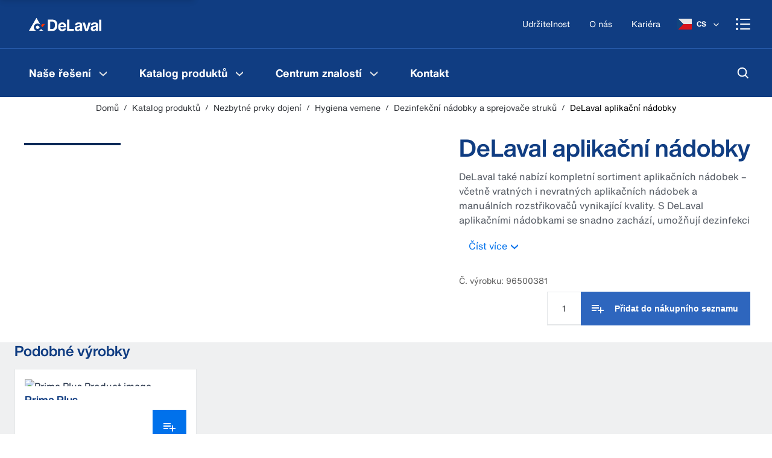

--- FILE ---
content_type: text/html; charset=utf-8
request_url: https://www.delaval.com/cs/nezbytne-prvky-dojeni/hygiena-vemene/dezinfekcni-nadobky-a-sprejovace-struku/delaval-aplikacni-nadobky/
body_size: 48793
content:
<!DOCTYPE html><html lang="cs"><head><style data-emotion="mui-global" data-s="">html{-webkit-font-smoothing:antialiased;-moz-osx-font-smoothing:grayscale;box-sizing:border-box;-webkit-text-size-adjust:100%;}</style><style data-emotion="mui-global" data-s="">*,*::before,*::after{box-sizing:inherit;}</style><style data-emotion="mui-global" data-s="">strong,b{font-weight:700;}</style><style data-emotion="mui-global" data-s="">body{margin:0;color:#6C737F;font-family:"HelveticaNowText","Arial","sans-serif";font-weight:400;font-size:1rem;line-height:1.5;background-color:#FFFFFF;}</style><style data-emotion="mui-global" data-s="">@media print{body{background-color:#fff;}}</style><style data-emotion="mui-global" data-s="">body::backdrop{background-color:#FFFFFF;}</style><style data-emotion="mui-global" data-s="">body{color:#223046;overflow-anchor:none;}</style><style data-emotion="mui-global" data-s="">body #CybotCookiebotDialog{border-radius:0!important;}</style><style data-emotion="mui-global" data-s="">body #CybotCookiebotDialog input:checked+.CybotCookiebotDialogBodyLevelButtonSlider{background-color:#00A6FF!important;}</style><style data-emotion="mui-global" data-s="">body #CybotCookiebotDialogPoweredbyCybot{display:none;}</style><style data-emotion="mui-global" data-s="">body #CybotCookiebotDialogBodyButtonsWrapper button{border-radius:0!important;background:#00A6FF!important;border:2px solid #00A6FF!important;color:#FFFFFF!important;}</style><style data-emotion="mui-global" data-s="">body .CybotCookiebotDialogNavItem a{color:#5C5C5C!important;}</style><style data-emotion="mui-global" data-s="">body #CybotCookiebotDialogNav .CybotCookiebotDialogNavItemLink.CybotCookiebotDialogActive{color:#2E66BE!important;}</style><style data-emotion="mui-global" data-s="">body #CybotCookiebotDialogNav .CybotCookiebotDialogNavItemLink:hover{color:#2E66BE!important;}</style><style data-emotion="mui-global" data-s="">a{-webkit-text-decoration:none;text-decoration:none;}</style><style data-emotion="mui-global" data-s="">*,*::after,*::before{-webkit-user-select:text;-webkit-user-drag:none;-webkit-app-region:no-drag;}</style><style data-emotion="mui-global" data-s="">footer{background-color:#103D82;color:#FFFFFF;}</style><style data-emotion="mui-global" data-s="">@-webkit-keyframes mui-auto-fill{from{display:block;}}</style><style data-emotion="mui-global" data-s="">@keyframes mui-auto-fill{from{display:block;}}</style><style data-emotion="mui-global" data-s="">@-webkit-keyframes mui-auto-fill-cancel{from{display:block;}}</style><style data-emotion="mui-global" data-s="">@keyframes mui-auto-fill-cancel{from{display:block;}}</style><style data-emotion="mui-global" data-s="">@-webkit-keyframes mui-auto-fill{from{display:block;}}</style><style data-emotion="mui-global" data-s="">@keyframes mui-auto-fill{from{display:block;}}</style><style data-emotion="mui-global" data-s="">@-webkit-keyframes mui-auto-fill-cancel{from{display:block;}}</style><style data-emotion="mui-global" data-s="">@keyframes mui-auto-fill-cancel{from{display:block;}}</style><style data-emotion="mui-global" data-s="">@-webkit-keyframes mui-auto-fill{from{display:block;}}</style><style data-emotion="mui-global" data-s="">@keyframes mui-auto-fill{from{display:block;}}</style><style data-emotion="mui-global" data-s="">@-webkit-keyframes mui-auto-fill-cancel{from{display:block;}}</style><style data-emotion="mui-global" data-s="">@keyframes mui-auto-fill-cancel{from{display:block;}}</style><style data-emotion="mui-global" data-s="">@-webkit-keyframes mui-auto-fill{from{display:block;}}</style><style data-emotion="mui-global" data-s="">@keyframes mui-auto-fill{from{display:block;}}</style><style data-emotion="mui-global" data-s="">@-webkit-keyframes mui-auto-fill-cancel{from{display:block;}}</style><style data-emotion="mui-global" data-s="">@keyframes mui-auto-fill-cancel{from{display:block;}}</style><style data-emotion="mui-global" data-s="">@-webkit-keyframes mui-auto-fill{from{display:block;}}</style><style data-emotion="mui-global" data-s="">@keyframes mui-auto-fill{from{display:block;}}</style><style data-emotion="mui-global" data-s="">@-webkit-keyframes mui-auto-fill-cancel{from{display:block;}}</style><style data-emotion="mui-global" data-s="">@keyframes mui-auto-fill-cancel{from{display:block;}}</style><style data-emotion="mui" data-s="">.mui-3e707v-root{display:-webkit-box;display:-webkit-flex;display:-ms-flexbox;display:flex;-webkit-flex-direction:column;-ms-flex-direction:column;flex-direction:column;min-height:100dvh;overflow:hidden;}</style><style data-emotion="mui" data-s="">.mui-1dw2k6b-main{width:100%;display:-webkit-box;display:-webkit-flex;display:-ms-flexbox;display:flex;-webkit-flex-direction:column;-ms-flex-direction:column;flex-direction:column;-webkit-box-flex:1;-webkit-flex-grow:1;-ms-flex-positive:1;flex-grow:1;-webkit-box-pack:start;-ms-flex-pack:start;-webkit-justify-content:flex-start;justify-content:flex-start;position:relative;background:#FFFFFF;padding-bottom:0;}</style><style data-emotion="mui" data-s="">.mui-1311wft-gray{background:#F6F7F8;}</style><style data-emotion="mui" data-s="">.mui-1cq13wh-skipLinkWrapper{display:-webkit-inline-box;display:-webkit-inline-flex;display:-ms-inline-flexbox;display:inline-flex;-webkit-flex-direction:row;-ms-flex-direction:row;flex-direction:row;gap:8px;position:absolute;padding:8px 16px;font-size:1.25rem;background-color:#F6F7F8;color:white;z-index:1200;-webkit-transform:translateY(-64px);-moz-transform:translateY(-64px);-ms-transform:translateY(-64px);transform:translateY(-64px);-webkit-transition:-webkit-transform 250ms ease-in;transition:transform 250ms ease-in;box-shadow:0px 6px 9px 0px #0000001F;}</style><style data-emotion="mui" data-s="">.mui-1cq13wh-skipLinkWrapper:focus-within{-webkit-transform:translateY(0);-moz-transform:translateY(0);-ms-transform:translateY(0);transform:translateY(0);}</style><style data-emotion="mui" data-s="">.mui-bb7xb1-root{white-space:nowrap;overflow:hidden;text-overflow:ellipsis;-webkit-flex:1;-ms-flex:1;flex:1;min-width:0;}</style><style data-emotion="mui" data-s="">.mui-nlamzw-startIconPadding{padding-left:48px;}</style><style data-emotion="mui" data-s="">.mui-nlamzw-startIconPadding .MuiButton-startIcon{display:-webkit-box;display:-webkit-flex;display:-ms-flexbox;display:flex;-webkit-align-items:center;-webkit-box-align:center;-ms-flex-align:center;align-items:center;position:absolute;left:4px;top:0;padding-left:16px;height:100%;}</style><style data-emotion="mui" data-s="">.mui-nlamzw-startIconPadding .MuiButton-startIcon>:nth-of-type(1){font-size:1rem;}</style><style data-emotion="mui" data-s="">@media (max-width:599.95px){.mui-nlamzw-startIconPadding .MuiButton-startIcon>:nth-of-type(1){font-size:0.875rem;}}</style><style data-emotion="mui" data-s="">.mui-12bmd0x-endIconPadding{padding-right:48px;}</style><style data-emotion="mui" data-s="">.mui-12bmd0x-endIconPadding .MuiButton-endIcon{display:-webkit-box;display:-webkit-flex;display:-ms-flexbox;display:flex;-webkit-align-items:center;-webkit-box-align:center;-ms-flex-align:center;align-items:center;position:absolute;right:4px;top:0;padding-right:16px;height:100%;}</style><style data-emotion="mui" data-s="">.mui-12bmd0x-endIconPadding .MuiButton-endIcon>:nth-of-type(1){font-size:1rem;}</style><style data-emotion="mui" data-s="">@media (max-width:599.95px){.mui-12bmd0x-endIconPadding .MuiButton-endIcon>:nth-of-type(1){font-size:0.875rem;}}</style><style data-emotion="mui" data-s="">.mui-1991a89-text-base-white{color:#FFFFFF;border-color:#FFFFFF;}</style><style data-emotion="mui" data-s="">.mui-102pbvs-text-base-blue-main{color:#103D82;border-color:#103D82;}</style><style data-emotion="mui" data-s="">.mui-1wymi-text-base-blue-700{color:#103D82;}</style><style data-emotion="mui" data-s="">.mui-1jvx1d7-text-base-blue-800{color:#0B2856;}</style><style data-emotion="mui" data-s="">.mui-1bw5cam-primary-base-blue-650{background-color:#2659A8;}</style><style data-emotion="mui" data-s="">.mui-14o4g1e-centeredIcon{padding:12px;min-width:44px;max-height:44px;}</style><style data-emotion="mui" data-s="">.mui-z4t555-darkDisabledButton{background-color:#999999!important;}</style><style data-emotion="mui" data-s="">.mui-1gqnpll-skipLinkWrapper{display:-webkit-inline-box;display:-webkit-inline-flex;display:-ms-inline-flexbox;display:inline-flex;-webkit-flex-direction:row;-ms-flex-direction:row;flex-direction:row;gap:8px;position:absolute;padding:8px 16px;font-size:1.25rem;background-color:#F6F7F8;color:white;z-index:1200;-webkit-transform:translateY(-64px);-moz-transform:translateY(-64px);-ms-transform:translateY(-64px);transform:translateY(-64px);-webkit-transition:-webkit-transform 250ms ease-in;transition:transform 250ms ease-in;box-shadow:0px 6px 9px 0px #0000001F;}</style><style data-emotion="mui" data-s="">.mui-1gqnpll-skipLinkWrapper:focus-within{-webkit-transform:translateY(0);-moz-transform:translateY(0);-ms-transform:translateY(0);transform:translateY(0);}</style><style data-emotion="mui" data-s="">.mui-8owaep{display:-webkit-box;display:-webkit-flex;display:-ms-flexbox;display:flex;-webkit-box-pack:start;-ms-flex-pack:start;-webkit-justify-content:start;justify-content:start;}</style><style data-emotion="mui" data-s="">.mui-1ogbu52{min-width:0;display:-webkit-inline-box;display:-webkit-inline-flex;display:-ms-inline-flexbox;display:inline-flex;width:auto;}</style><style data-emotion="mui" data-s="">.mui-19821r6-root{font-family:"HelveticaNowText","Arial","sans-serif";font-weight:500;font-size:0.875rem;line-height:1.75;text-transform:uppercase;min-width:64px;padding:6px 16px;border:0;border-radius:0;-webkit-transition:background-color 250ms cubic-bezier(0.4, 0, 0.2, 1) 0ms,box-shadow 250ms cubic-bezier(0.4, 0, 0.2, 1) 0ms,border-color 250ms cubic-bezier(0.4, 0, 0.2, 1) 0ms,color 250ms cubic-bezier(0.4, 0, 0.2, 1) 0ms;transition:background-color 250ms cubic-bezier(0.4, 0, 0.2, 1) 0ms,box-shadow 250ms cubic-bezier(0.4, 0, 0.2, 1) 0ms,border-color 250ms cubic-bezier(0.4, 0, 0.2, 1) 0ms,color 250ms cubic-bezier(0.4, 0, 0.2, 1) 0ms;padding:6px 8px;color:var(--variant-textColor);background-color:var(--variant-textBg);--variant-textColor:#103D82;--variant-outlinedColor:#103D82;--variant-outlinedBorder:rgba(16, 61, 130, 0.5);--variant-containedColor:#FFFFFF;--variant-containedBg:#103D82;-webkit-transition:background-color 250ms cubic-bezier(0.4, 0, 0.2, 1) 0ms,box-shadow 250ms cubic-bezier(0.4, 0, 0.2, 1) 0ms,border-color 250ms cubic-bezier(0.4, 0, 0.2, 1) 0ms;transition:background-color 250ms cubic-bezier(0.4, 0, 0.2, 1) 0ms,box-shadow 250ms cubic-bezier(0.4, 0, 0.2, 1) 0ms,border-color 250ms cubic-bezier(0.4, 0, 0.2, 1) 0ms;font-weight:700;padding:10px 24px;text-transform:initial;font-family:HelveticaNowText,Arial,sans-serif;color:#0071EB;padding:10px 16px;display:block;white-space:nowrap;overflow:hidden;text-overflow:ellipsis;-webkit-flex:1;-ms-flex:1;flex:1;min-width:0;}</style><style data-emotion="mui" data-s="">.mui-19821r6-root:hover{-webkit-text-decoration:none;text-decoration:none;}</style><style data-emotion="mui" data-s="">.mui-19821r6-root.Mui-disabled{color:rgba(0, 0, 0, 0.26);}</style><style data-emotion="mui" data-s="">@media (hover: hover){.mui-19821r6-root:hover{--variant-containedBg:#6C737F;--variant-textBg:rgba(16, 61, 130, 0.04);--variant-outlinedBorder:#103D82;--variant-outlinedBg:rgba(16, 61, 130, 0.04);}}</style><style data-emotion="mui" data-s="">.mui-19821r6-root.MuiButton-loading{color:transparent;}</style><style data-emotion="mui" data-s="">.mui-19821r6-root:hover{color:#2E66BE;background-color:#E4F3FB;}</style><style data-emotion="mui" data-s="">.mui-19821r6-root:focus{color:#2659A8;background-color:#E4F3FB;}</style><style data-emotion="mui" data-s="">.mui-19821r6-root:active{color:#0071EB;background-color:#B2E4FF;}</style><style data-emotion="mui" data-s="">.mui-19821r6-root[disabled]{color:#C8CBD0;}</style><style data-emotion="mui" data-s="">.mui-1mp22hb-root{display:-webkit-inline-box;display:-webkit-inline-flex;display:-ms-inline-flexbox;display:inline-flex;-webkit-align-items:center;-webkit-box-align:center;-ms-flex-align:center;align-items:center;-webkit-box-pack:center;-ms-flex-pack:center;-webkit-justify-content:center;justify-content:center;position:relative;box-sizing:border-box;-webkit-tap-highlight-color:transparent;background-color:transparent;outline:0;border:0;margin:0;border-radius:0;padding:0;cursor:pointer;-webkit-user-select:none;-moz-user-select:none;-ms-user-select:none;user-select:none;vertical-align:middle;-moz-appearance:none;-webkit-appearance:none;-webkit-text-decoration:none;text-decoration:none;color:inherit;font-family:"HelveticaNowText","Arial","sans-serif";font-weight:500;font-size:0.875rem;line-height:1.75;text-transform:uppercase;min-width:64px;padding:6px 16px;border:0;border-radius:0;-webkit-transition:background-color 250ms cubic-bezier(0.4, 0, 0.2, 1) 0ms,box-shadow 250ms cubic-bezier(0.4, 0, 0.2, 1) 0ms,border-color 250ms cubic-bezier(0.4, 0, 0.2, 1) 0ms,color 250ms cubic-bezier(0.4, 0, 0.2, 1) 0ms;transition:background-color 250ms cubic-bezier(0.4, 0, 0.2, 1) 0ms,box-shadow 250ms cubic-bezier(0.4, 0, 0.2, 1) 0ms,border-color 250ms cubic-bezier(0.4, 0, 0.2, 1) 0ms,color 250ms cubic-bezier(0.4, 0, 0.2, 1) 0ms;padding:6px 8px;color:var(--variant-textColor);background-color:var(--variant-textBg);--variant-textColor:#103D82;--variant-outlinedColor:#103D82;--variant-outlinedBorder:rgba(16, 61, 130, 0.5);--variant-containedColor:#FFFFFF;--variant-containedBg:#103D82;-webkit-transition:background-color 250ms cubic-bezier(0.4, 0, 0.2, 1) 0ms,box-shadow 250ms cubic-bezier(0.4, 0, 0.2, 1) 0ms,border-color 250ms cubic-bezier(0.4, 0, 0.2, 1) 0ms;transition:background-color 250ms cubic-bezier(0.4, 0, 0.2, 1) 0ms,box-shadow 250ms cubic-bezier(0.4, 0, 0.2, 1) 0ms,border-color 250ms cubic-bezier(0.4, 0, 0.2, 1) 0ms;font-weight:700;padding:10px 24px;text-transform:initial;font-family:HelveticaNowText,Arial,sans-serif;color:#0071EB;padding:10px 16px;display:block;white-space:nowrap;overflow:hidden;text-overflow:ellipsis;-webkit-flex:1;-ms-flex:1;flex:1;min-width:0;}</style><style data-emotion="mui" data-s="">.mui-1mp22hb-root::-moz-focus-inner{border-style:none;}</style><style data-emotion="mui" data-s="">.mui-1mp22hb-root.Mui-disabled{pointer-events:none;cursor:default;}</style><style data-emotion="mui" data-s="">@media print{.mui-1mp22hb-root{-webkit-print-color-adjust:exact;color-adjust:exact;}}</style><style data-emotion="mui" data-s="">.mui-1mp22hb-root:hover{-webkit-text-decoration:none;text-decoration:none;}</style><style data-emotion="mui" data-s="">.mui-1mp22hb-root.Mui-disabled{color:rgba(0, 0, 0, 0.26);}</style><style data-emotion="mui" data-s="">@media (hover: hover){.mui-1mp22hb-root:hover{--variant-containedBg:#6C737F;--variant-textBg:rgba(16, 61, 130, 0.04);--variant-outlinedBorder:#103D82;--variant-outlinedBg:rgba(16, 61, 130, 0.04);}}</style><style data-emotion="mui" data-s="">.mui-1mp22hb-root.MuiButton-loading{color:transparent;}</style><style data-emotion="mui" data-s="">.mui-1mp22hb-root:hover{color:#2E66BE;background-color:#E4F3FB;}</style><style data-emotion="mui" data-s="">.mui-1mp22hb-root:focus{color:#2659A8;background-color:#E4F3FB;}</style><style data-emotion="mui" data-s="">.mui-1mp22hb-root:active{color:#0071EB;background-color:#B2E4FF;}</style><style data-emotion="mui" data-s="">.mui-1mp22hb-root[disabled]{color:#C8CBD0;}</style><style data-emotion="mui" data-s="">.mui-go78c5{margin:0;-webkit-flex-shrink:0;-ms-flex-negative:0;flex-shrink:0;border-width:0;border-style:solid;border-color:rgba(0, 0, 0, 0.12);border-bottom-width:thin;height:100%;border-bottom-width:0;border-right-width:thin;-webkit-align-self:stretch;-ms-flex-item-align:stretch;align-self:stretch;height:auto;}</style><style data-emotion="mui" data-s="">.mui-12mgt3b-initialSpinnerRoot{display:-webkit-box;display:-webkit-flex;display:-ms-flexbox;display:flex;-webkit-flex-direction:column;-ms-flex-direction:column;flex-direction:column;-webkit-align-items:center;-webkit-box-align:center;-ms-flex-align:center;align-items:center;margin-top:10%;margin-bottom:10%;}</style><style data-emotion="mui" data-s="">.mui-m95zi8-pageSpinnerRoot{display:-webkit-box;display:-webkit-flex;display:-ms-flexbox;display:flex;-webkit-flex-direction:column;-ms-flex-direction:column;flex-direction:column;-webkit-align-items:center;-webkit-box-align:center;-ms-flex-align:center;align-items:center;position:fixed;z-index:99999;top:30%;left:0;right:0;width:100%;}</style><style data-emotion="mui" data-s="">.mui-1hk7pni-spinner{box-shadow:0px 0px 20px rgba(0,0,0,0.2);background-color:#FFFFFF;box-sizing:content-box;padding:8px;border-radius:32px;}</style><style data-emotion="mui" data-s="">.mui-1hi077b{padding:8px;display:-webkit-box;display:-webkit-flex;display:-ms-flexbox;display:flex;-webkit-box-pack:center;-ms-flex-pack:center;-webkit-justify-content:center;justify-content:center;-webkit-align-items:center;-webkit-box-align:center;-ms-flex-align:center;align-items:center;}</style><style data-emotion="mui" data-s="">.mui-11d53ne-spinner{display:inline-block;-webkit-animation:animation-61bdi0 1.4s linear infinite;animation:animation-61bdi0 1.4s linear infinite;color:#103D82;box-shadow:0px 0px 20px rgba(0,0,0,0.2);background-color:#FFFFFF;box-sizing:content-box;padding:8px;border-radius:32px;}</style><style data-emotion="mui" data-s="">.mui-11d53ne-spinner svg circle{stroke:url(#my_gradient);}</style><style data-emotion="mui" data-s="">@-webkit-keyframes animation-61bdi0{0%{-webkit-transform:rotate(0deg);-moz-transform:rotate(0deg);-ms-transform:rotate(0deg);transform:rotate(0deg);}100%{-webkit-transform:rotate(360deg);-moz-transform:rotate(360deg);-ms-transform:rotate(360deg);transform:rotate(360deg);}}</style><style data-emotion="mui" data-s="">@keyframes animation-61bdi0{0%{-webkit-transform:rotate(0deg);-moz-transform:rotate(0deg);-ms-transform:rotate(0deg);transform:rotate(0deg);}100%{-webkit-transform:rotate(360deg);-moz-transform:rotate(360deg);-ms-transform:rotate(360deg);transform:rotate(360deg);}}</style><style data-emotion="mui" data-s="">.mui-4ejps8{display:block;}</style><style data-emotion="mui" data-s="">.mui-13odlrs{stroke:currentColor;stroke-dasharray:80px,200px;stroke-dashoffset:0;-webkit-animation:animation-1o38n3e 1.4s ease-in-out infinite;animation:animation-1o38n3e 1.4s ease-in-out infinite;}</style><style data-emotion="mui" data-s="">@-webkit-keyframes animation-1o38n3e{0%{stroke-dasharray:1px,200px;stroke-dashoffset:0;}50%{stroke-dasharray:100px,200px;stroke-dashoffset:-15px;}100%{stroke-dasharray:1px,200px;stroke-dashoffset:-126px;}}</style><style data-emotion="mui" data-s="">@keyframes animation-1o38n3e{0%{stroke-dasharray:1px,200px;stroke-dashoffset:0;}50%{stroke-dasharray:100px,200px;stroke-dashoffset:-15px;}100%{stroke-dasharray:1px,200px;stroke-dashoffset:-126px;}}</style><style data-emotion="mui" data-s="">.mui-112ux66-root{width:100%;background:#0D3168;}</style><style data-emotion="mui" data-s="">.mui-a4j8qm-container{position:relative;display:-webkit-box;display:-webkit-flex;display:-ms-flexbox;display:flex;-webkit-align-items:center;-webkit-box-align:center;-ms-flex-align:center;align-items:center;max-width:100%;margin:auto;height:32px;overflow-x:auto;overflow-y:hidden;-webkit-box-pack:center;-ms-flex-pack:center;-webkit-justify-content:center;justify-content:center;}</style><style data-emotion="mui" data-s="">.mui-1xa0obp-upperPromoText{color:#FFFFFF;font-weight:500;font-size:12px;height:32px;white-space:nowrap;display:-webkit-box;display:-webkit-flex;display:-ms-flexbox;display:flex;-webkit-align-items:center;-webkit-box-align:center;-ms-flex-align:center;align-items:center;padding:0 12px 0 4px;}</style><style data-emotion="mui" data-s="">.mui-1r4x2u1-check{height:8px;margin-right:4px;}</style><style data-emotion="mui" data-s="">.mui-u9erf5-rootContainer{margin:0 auto;width:100%;max-width:1232px;}</style><style data-emotion="mui" data-s="">.mui-u9erf5-rootContainer button:hover{background-color:#2659A8;}</style><style data-emotion="mui" data-s="">.mui-u9erf5-rootContainer button:focus{background-color:#2659A8;}</style><style data-emotion="mui" data-s="">.mui-u9erf5-rootContainer button:active{background-color:#2E66BE;}</style><style data-emotion="mui" data-s="">.mui-19ob95g-root{height:80px;background-color:#103D82;z-index:999;width:100%;position:relative;padding:0;}</style><style data-emotion="mui" data-s="">.mui-1qaxb4b-menuDrawer{z-index:1300;width:100%;}</style><style data-emotion="mui" data-s="">.mui-ikhtq6-menuPaper{width:95vw;background-color:#103D82;}</style><style data-emotion="mui" data-s="">.mui-19yb14o-drawer{width:480px;}</style><style data-emotion="mui" data-s="">@media (max-width:599.95px){.mui-19yb14o-drawer{width:100vw;}}</style><style data-emotion="mui" data-s="">.mui-gkvjk7-userIconLoggedIn{width:24px;height:24px;background-color:#FFFFFF;border-radius:24px;font-size:11px;color:#103D82;font-weight:700;display:-webkit-box;display:-webkit-flex;display:-ms-flexbox;display:flex;-webkit-align-items:center;-webkit-box-align:center;-ms-flex-align:center;align-items:center;-webkit-box-pack:center;-ms-flex-pack:center;-webkit-justify-content:center;justify-content:center;line-height:0;}</style><style data-emotion="mui" data-s="">.mui-1i40zi-logo{padding:8px;display:-webkit-box;display:-webkit-flex;display:-ms-flexbox;display:flex;-webkit-align-items:center;-webkit-box-align:center;-ms-flex-align:center;align-items:center;}</style><style data-emotion="mui" data-s="">@media (max-width:899.95px){.mui-1i40zi-logo{padding:8px 0;-webkit-box-flex:1;-webkit-flex-grow:1;-ms-flex-positive:1;flex-grow:1;}}</style><style data-emotion="mui" data-s="">.mui-1ddie0n-commonLogo{-webkit-box-pack:center;-ms-flex-pack:center;-webkit-justify-content:center;justify-content:center;}</style><style data-emotion="mui" data-s="">.mui-iug82k-onePageLogo{-webkit-box-pack:center;-ms-flex-pack:center;-webkit-justify-content:center;justify-content:center;width:100%;}</style><style data-emotion="mui" data-s="">@media (max-width:599.95px){.mui-iug82k-onePageLogo{-webkit-box-pack:start;-ms-flex-pack:start;-webkit-justify-content:flex-start;justify-content:flex-start;padding-left:12px;}}</style><style data-emotion="mui" data-s="">.mui-hftubr-container{-webkit-align-items:center;-webkit-box-align:center;-ms-flex-align:center;align-items:center;color:#FFFFFF;}</style><style data-emotion="mui" data-s="">@media (max-width:599.95px){.mui-hftubr-container{padding-top:0;}}</style><style data-emotion="mui" data-s="">.mui-o0k6ti-rightButtonWrapper{width:auto;}</style><style data-emotion="mui" data-s="">.mui-gcbwgl-accountButton{height:48px;color:#FFFFFF;}</style><style data-emotion="mui" data-s="">.mui-gcbwgl-accountButton:hover{background:none;}</style><style data-emotion="mui" data-s="">.mui-zpts76-pointerEvent{background-color:rgba(0, 0, 0, 0.2);}</style><style data-emotion="mui" data-s="">.mui-13cc99r-overLay{background-color:rgba(0, 0, 0, 0.2);}</style><style data-emotion="mui" data-s="">.mui-l9mhwp-cartButton{height:48px;color:#FFFFFF;}</style><style data-emotion="mui" data-s="">.mui-1bo8vue-commonLogo.mui-1bo8vue-commonLogo{-webkit-box-pack:center;-ms-flex-pack:center;-webkit-justify-content:center;justify-content:center;}</style><style data-emotion="mui" data-s="">.mui-1995ac5-logo-commonLogo{padding:8px;display:-webkit-box;display:-webkit-flex;display:-ms-flexbox;display:flex;-webkit-align-items:center;-webkit-box-align:center;-ms-flex-align:center;align-items:center;}</style><style data-emotion="mui" data-s="">@media (max-width:899.95px){.mui-1995ac5-logo-commonLogo{padding:8px 0;-webkit-box-flex:1;-webkit-flex-grow:1;-ms-flex-positive:1;flex-grow:1;}}</style><style data-emotion="mui" data-s="">.mui-1995ac5-logo-commonLogo.mui-1995ac5-logo-commonLogo{-webkit-box-pack:center;-ms-flex-pack:center;-webkit-justify-content:center;justify-content:center;}</style><style data-emotion="mui" data-s="">.mui-10inmpq-rightButtonWrapper.mui-10inmpq-rightButtonWrapper{width:auto;}</style><style data-emotion="mui" data-s="">.mui-v05kgs-container-rightButtonWrapper{-webkit-align-items:center;-webkit-box-align:center;-ms-flex-align:center;align-items:center;color:#FFFFFF;}</style><style data-emotion="mui" data-s="">@media (max-width:599.95px){.mui-v05kgs-container-rightButtonWrapper{padding-top:0;}}</style><style data-emotion="mui" data-s="">.mui-v05kgs-container-rightButtonWrapper.mui-v05kgs-container-rightButtonWrapper{width:auto;}</style><style data-emotion="mui" data-s="">.mui-fj6n5q-mobileMainMenuButton{height:48px;width:48px;color:#FFFFFF;}</style><style data-emotion="mui" data-s="">@media (max-width:599.95px){.mui-fj6n5q-mobileMainMenuButton{padding-top:12px;padding-bottom:12px;}}</style><style data-emotion="mui" data-s="">.mui-4jw1na-closeToggle{display:none;}</style><style data-emotion="mui" data-s="">.mui-5td6cl-menuToggle{display:none;}</style><style data-emotion="mui" data-s="">.mui-d5lmwy-root{padding:8px;display:-webkit-box;display:-webkit-flex;display:-ms-flexbox;display:flex;}</style><style data-emotion="mui" data-s="">.mui-d5lmwy-root:hover{background-color:#2659A8;}</style><style data-emotion="mui" data-s="">.mui-d5lmwy-root:active{background-color:#2E66BE;}</style><style data-emotion="mui" data-s="">.mui-yg5gt6-menuContainer{display:-webkit-box;display:-webkit-flex;display:-ms-flexbox;display:flex;-webkit-box-flex:1;-webkit-flex-grow:1;-ms-flex-positive:1;flex-grow:1;-webkit-align-items:center;-webkit-box-align:center;-ms-flex-align:center;align-items:center;-webkit-box-flex-wrap:nowrap;-webkit-flex-wrap:nowrap;-ms-flex-wrap:nowrap;flex-wrap:nowrap;height:100%;-webkit-box-pack:justify;-webkit-justify-content:space-between;justify-content:space-between;}</style><style data-emotion="mui" data-s="">@media (max-width:899.95px){.mui-yg5gt6-menuContainer{display:none;}}</style><style data-emotion="mui" data-s="">.mui-1ej445f-skeletonItem{margin:0px 8px;border-radius:4px;}</style><style data-emotion="mui" data-s="">.mui-6fzlab-menuItemsWrapper{display:-webkit-box;display:-webkit-flex;display:-ms-flexbox;display:flex;-webkit-align-items:center;-webkit-box-align:center;-ms-flex-align:center;align-items:center;-webkit-box-flex-wrap:nowrap;-webkit-flex-wrap:nowrap;-ms-flex-wrap:nowrap;flex-wrap:nowrap;width:auto;}</style><style data-emotion="mui" data-s="">.mui-1skao12-linkText{background-color:#103D82;line-height:0.9;padding:0px 24px;-webkit-transition:0.7s;transition:0.7s;display:-webkit-box;display:-webkit-flex;display:-ms-flexbox;display:flex;-webkit-box-pack:center;-ms-flex-pack:center;-webkit-justify-content:center;justify-content:center;-webkit-align-items:center;-webkit-box-align:center;-ms-flex-align:center;align-items:center;height:80px;overflow:hidden;}</style><style data-emotion="mui" data-s="">.mui-1skao12-linkText:hover{background-color:#2659A8;}</style><style data-emotion="mui" data-s="">.mui-1skao12-linkText h6{font-size:16px;line-height:20px;color:#FFFFFF;}</style><style data-emotion="mui" data-s="">@media (max-width:899.95px){.mui-1skao12-linkText{padding:0px 16px;}}</style><style data-emotion="mui" data-s="">.mui-a5qok2-active{background-color:rgba(255, 255, 255, 0.1);}</style><style data-emotion="mui" data-s="">.mui-1ygxu2z-storeMenuContent{min-height:250px;background:#103D82;position:absolute;width:100vw;margin-left:calc(50% - 50vw);border-top:1px solid rgba(255, 255, 255, 0.1);left:0;z-index:999;}</style><style data-emotion="mui" data-s="">.mui-128vhcq-megaMenuNavigation{background-color:#545A63;position:absolute;top:100px;visibility:hidden;}</style><style data-emotion="mui" data-s="">.mui-1jtdntl-arrowDown{color:#FFFFFF;margin-left:8px;-webkit-transition:all 0.1s linear;transition:all 0.1s linear;}</style><style data-emotion="mui" data-s="">.mui-146wcck-rotate{-webkit-transform:rotate(180deg);-moz-transform:rotate(180deg);-ms-transform:rotate(180deg);transform:rotate(180deg);}</style><style data-emotion="mui" data-s="">.mui-s1rvsg-root{padding:0 12px;}</style><style data-emotion="mui" data-s="">@media (min-width:600px){.mui-gpcf0t-mosaic{display:grid;grid-template-columns:repeat(2, 1fr);grid-template-rows:repeat(2, auto);}}</style><style data-emotion="mui" data-s="">@media (min-width:900px){.mui-gpcf0t-mosaic{grid-template-columns:repeat(3, 1fr);grid-template-rows:repeat(2, auto);}}</style><style data-emotion="mui" data-s="">.mui-gpcf0t-mosaic>:first-of-type{grid-column:span 2;grid-row:span 2;}</style><style data-emotion="mui" data-s="">.mui-gpcf0t-mosaic .MuiGrid-root{max-width:100%;width:100%;}</style><style data-emotion="mui" data-s="">.mui-1o4g6jc-container{margin:0 auto;width:100%;padding-block:12px;}</style><style data-emotion="mui" data-s="">@media (min-width:900px){.mui-1o4g6jc-container{margin-inline:auto;}}</style><style data-emotion="mui" data-s="">@media (min-width:1248px){.mui-1o4g6jc-container{max-width:1232px;}.mui-1o4g6jc-container.narrow{max-width:784px;}}</style><style data-emotion="mui" data-s="">.mui-10svc5q-itemContainer{letter-spacing:0;-webkit-box-flex-wrap:nowrap;-webkit-flex-wrap:nowrap;-ms-flex-wrap:nowrap;flex-wrap:nowrap;}</style><style data-emotion="mui" data-s="">.mui-13ltxbt-menuWrapper{padding:0;padding-top:12px;margin-top:8px;margin-bottom:24px;}</style><style data-emotion="mui" data-s="">.mui-1d8ncnp-itemsWrapper{margin-top:8px;margin-bottom:24px;}</style><style data-emotion="mui" data-s="">.mui-2ecboz-itemGroupTitle{padding:0;margin:0;width:100%;text-align:right;}</style><style data-emotion="mui" data-s="">.mui-2ecboz-itemGroupTitle span{color:rgba(255, 255, 255, 0.6);padding-right:26px;border-right:1px solid transparent;display:-webkit-box;display:-webkit-flex;display:-ms-flexbox;display:flex;-webkit-box-flex-wrap:wrap;-webkit-flex-wrap:wrap;-ms-flex-wrap:wrap;flex-wrap:wrap;-webkit-box-pack:end;-ms-flex-pack:end;-webkit-justify-content:flex-end;justify-content:flex-end;margin-bottom:12px;}</style><style data-emotion="mui" data-s="">.mui-2ecboz-itemGroupTitle:hover span{color:#FFFFFF;}</style><style data-emotion="mui" data-s="">.mui-2zh1x0-forcedHover span{color:#FFFFFF;padding-right:12px;border-right:3px solid #FFFFFF;}</style><style data-emotion="mui" data-s="">.mui-txjnp4-subCategoryWrapper{margin-bottom:12px;margin-top:12px;padding-left:12px;display:-webkit-box;display:-webkit-flex;display:-ms-flexbox;display:flex;-webkit-box-flex-wrap:wrap;-webkit-flex-wrap:wrap;-ms-flex-wrap:wrap;flex-wrap:wrap;}</style><style data-emotion="mui" data-s="">.mui-kxyv7g-wrapper{display:-webkit-box;display:-webkit-flex;display:-ms-flexbox;display:flex;padding-bottom:12px;}</style><style data-emotion="mui" data-s="">.mui-1b4lgbo-categoryWrapper{width:273px;padding-right:12px;display:-webkit-box;display:-webkit-flex;display:-ms-flexbox;display:flex;-webkit-flex-direction:column;-ms-flex-direction:column;flex-direction:column;}</style><style data-emotion="mui" data-s="">.mui-1a9by1u-subCategoryHeader{display:-webkit-box;display:-webkit-flex;display:-ms-flexbox;display:flex;-webkit-flex-direction:row;-ms-flex-direction:row;flex-direction:row;padding-bottom:4px;}</style><style data-emotion="mui" data-s="">.mui-1a9by1u-subCategoryHeader span{color:#FFFFFF;}</style><style data-emotion="mui" data-s="">.mui-1a9by1u-subCategoryHeader span:hover{color:#FFFFFF;}</style><style data-emotion="mui" data-s="">.mui-8blivi-subCategory{display:-webkit-box;display:-webkit-flex;display:-ms-flexbox;display:flex;padding:4px 0;}</style><style data-emotion="mui" data-s="">.mui-8blivi-subCategory span{color:rgba(255, 255, 255, 0.6);}</style><style data-emotion="mui" data-s="">.mui-8blivi-subCategory span:hover{color:#F6F7F8;}</style><style data-emotion="mui" data-s="">.mui-1mkqgn7-hidden{display:none;}</style><style data-emotion="mui" data-s="">.mui-150jc9m-divider{width:1px;margin-left:-2px;background-color:rgba(255, 255, 255, 0.1);}</style><style data-emotion="mui" data-s="">.mui-qcam4c-menuArrow{height:20px;width:24px;margin-right:-24px;vertical-align:bottom;}</style><style data-emotion="mui" data-s="">.mui-ja7xvy-itemGroupTitle-forcedHover{padding:0;margin:0;width:100%;text-align:right;}</style><style data-emotion="mui" data-s="">.mui-ja7xvy-itemGroupTitle-forcedHover span{color:rgba(255, 255, 255, 0.6);padding-right:26px;border-right:1px solid transparent;display:-webkit-box;display:-webkit-flex;display:-ms-flexbox;display:flex;-webkit-box-flex-wrap:wrap;-webkit-flex-wrap:wrap;-ms-flex-wrap:wrap;flex-wrap:wrap;-webkit-box-pack:end;-ms-flex-pack:end;-webkit-justify-content:flex-end;justify-content:flex-end;margin-bottom:12px;}</style><style data-emotion="mui" data-s="">.mui-ja7xvy-itemGroupTitle-forcedHover:hover span{color:#FFFFFF;}</style><style data-emotion="mui" data-s="">.mui-ja7xvy-itemGroupTitle-forcedHover span{color:#FFFFFF;padding-right:12px;border-right:3px solid #FFFFFF;}</style><style data-emotion="mui" data-s="">.mui-rorgj2-root-menuWrapper{padding:0 12px;padding:0;padding-top:12px;margin-top:8px;margin-bottom:24px;}</style><style data-emotion="mui" data-s="">.mui-7ak3yt-root{cursor:pointer;index:0;padding-top:0;display:inline-block;}</style><style data-emotion="mui" data-s="">.mui-7ak3yt-root>*:hover{color:#103D82;}</style><style data-emotion="mui" data-s="">.mui-1jmqmn5-dense{padding:8px 0;}</style><style data-emotion="mui" data-s="">.mui-oua5bm-offset{margin-left:-8px;}</style><style data-emotion="mui" data-s="">.mui-1gfofqt-root-itemGroupTitle-forcedHover{cursor:pointer;index:0;padding-top:0;display:inline-block;padding:0;margin:0;width:100%;text-align:right;}</style><style data-emotion="mui" data-s="">.mui-1gfofqt-root-itemGroupTitle-forcedHover>*:hover{color:#103D82;}</style><style data-emotion="mui" data-s="">.mui-1gfofqt-root-itemGroupTitle-forcedHover span{color:rgba(255, 255, 255, 0.6);padding-right:26px;border-right:1px solid transparent;display:-webkit-box;display:-webkit-flex;display:-ms-flexbox;display:flex;-webkit-box-flex-wrap:wrap;-webkit-flex-wrap:wrap;-ms-flex-wrap:wrap;flex-wrap:wrap;-webkit-box-pack:end;-ms-flex-pack:end;-webkit-justify-content:flex-end;justify-content:flex-end;margin-bottom:12px;}</style><style data-emotion="mui" data-s="">.mui-1gfofqt-root-itemGroupTitle-forcedHover:hover span{color:#FFFFFF;}</style><style data-emotion="mui" data-s="">.mui-1gfofqt-root-itemGroupTitle-forcedHover span{color:#FFFFFF;padding-right:12px;border-right:3px solid #FFFFFF;}</style><style data-emotion="mui" data-s="">.mui-yeadjs-desktopHeaderXl{color:#103D82;font-family:HelveticaNowDisplay,Arial,sans-serif;font-weight:700;line-height:1.2;font-size:2.5rem;}</style><style data-emotion="mui" data-s="">@media (max-width:899.95px){.mui-yeadjs-desktopHeaderXl{font-size:1.75rem;line-height:2rem;}}</style><style data-emotion="mui" data-s="">.mui-zhz5ew-desktopHeaderL{color:#103D82;font-family:HelveticaNowDisplay,Arial,sans-serif;font-weight:700;line-height:1.2857142857142858;font-size:1.75rem;}</style><style data-emotion="mui" data-s="">@media (max-width:899.95px){.mui-zhz5ew-desktopHeaderL{font-size:1.5rem;line-height:1.75rem;}}</style><style data-emotion="mui" data-s="">.mui-bejliu-desktopHeaderM{color:#103D82;font-family:HelveticaNowDisplay,Arial,sans-serif;font-weight:400;line-height:1.1666666666666667;font-size:1.5rem;}</style><style data-emotion="mui" data-s="">@media (max-width:899.95px){.mui-bejliu-desktopHeaderM{font-size:1.25rem;line-height:1.5rem;}}</style><style data-emotion="mui" data-s="">.mui-1gzd6a5-desktopHeaderS{color:#103D82;font-family:HelveticaNowDisplay,Arial,sans-serif;font-weight:700;line-height:1.2;font-size:1.25rem;}</style><style data-emotion="mui" data-s="">@media (max-width:899.95px){.mui-1gzd6a5-desktopHeaderS{font-size:1rem;line-height:1.5rem;}}</style><style data-emotion="mui" data-s="">.mui-be0721-desktopHeaderXs{color:#103D82;font-family:HelveticaNowDisplay,Arial,sans-serif;font-weight:700;line-height:1.5;font-size:1rem;}</style><style data-emotion="mui" data-s="">@media (max-width:899.95px){.mui-be0721-desktopHeaderXs{font-size:0.875rem;line-height:1.25rem;}}</style><style data-emotion="mui" data-s="">.mui-vs0hva-desktopBodyL{color:#545A63;font-family:HelveticaNowText,Arial,sans-serif;font-weight:400;line-height:1.4444444444444444;font-size:1.125rem;}</style><style data-emotion="mui" data-s="">@media (max-width:899.95px){.mui-vs0hva-desktopBodyL{font-size:1rem;line-height:1.5rem;}}</style><style data-emotion="mui" data-s="">.mui-1d0wu8d-desktopBodyM{color:#545A63;font-family:HelveticaNowText,Arial,sans-serif;font-weight:400;line-height:1.5;font-size:1rem;}</style><style data-emotion="mui" data-s="">@media (max-width:899.95px){.mui-1d0wu8d-desktopBodyM{font-size:0.875rem;line-height:1.25rem;}}</style><style data-emotion="mui" data-s="">.mui-d36j8n-desktopBodyS{color:#545A63;font-family:HelveticaNowText,Arial,sans-serif;font-weight:400;line-height:1.4285714285714286;font-size:0.875rem;}</style><style data-emotion="mui" data-s="">@media (max-width:899.95px){.mui-d36j8n-desktopBodyS{font-size:0.75rem;line-height:1rem;}}</style><style data-emotion="mui" data-s="">.mui-5mpf7m-desktopBodyXs{color:#545A63;font-family:HelveticaNowText,Arial,sans-serif;font-weight:400;line-height:1.3333333333333333;font-size:0.75rem;}</style><style data-emotion="mui" data-s="">.mui-1hwwf2i-typoLinkS{color:#0073CC;font-family:HelveticaNowText,Arial,sans-serif;font-weight:400;line-height:1.4285714285714286;font-size:0.875rem;-webkit-text-decoration:underline;text-decoration:underline;}</style><style data-emotion="mui" data-s="">.mui-1hwwf2i-typoLinkS:hover{color:#0073CC;}</style><style data-emotion="mui" data-s="">.mui-efdwy0-headline1{color:#103D82;font-family:HelveticaNowDisplay,Arial,sans-serif;font-weight:700;line-height:1.2222222222222223;font-size:2.25rem;}</style><style data-emotion="mui" data-s="">@media (min-width:900px){.mui-efdwy0-headline1{font-size:2.75rem;line-height:1.1818181818181819;}}</style><style data-emotion="mui" data-s="">.mui-u0v92h-headline2{color:#103D82;font-family:HelveticaNowDisplay,Arial,sans-serif;font-weight:700;line-height:1.125;font-size:2rem;}</style><style data-emotion="mui" data-s="">@media (min-width:900px){.mui-u0v92h-headline2{font-size:2.5rem;line-height:1.2;}}</style><style data-emotion="mui" data-s="">.mui-1fmnpza-headline3{color:#103D82;font-family:HelveticaNowDisplay,Arial,sans-serif;font-weight:700;line-height:1.1428571428571428;font-size:1.75rem;}</style><style data-emotion="mui" data-s="">@media (min-width:900px){.mui-1fmnpza-headline3{font-size:2.25rem;line-height:1.2222222222222223;}}</style><style data-emotion="mui" data-s="">.mui-15v3nby-headline4{color:#103D82;font-family:HelveticaNowDisplay,Arial,sans-serif;font-weight:700;line-height:1.1666666666666667;font-size:1.5rem;}</style><style data-emotion="mui" data-s="">@media (min-width:900px){.mui-15v3nby-headline4{font-size:2rem;line-height:1.125;}}</style><style data-emotion="mui" data-s="">.mui-1et90gv-headline5{color:#103D82;font-family:HelveticaNowDisplay,Arial,sans-serif;font-weight:700;line-height:1.2;font-size:1.25rem;}</style><style data-emotion="mui" data-s="">@media (min-width:900px){.mui-1et90gv-headline5{font-size:1.5rem;line-height:1.1428571428571428;}}</style><style data-emotion="mui" data-s="">.mui-16a4744-headline6{color:#103D82;font-family:HelveticaNowText,Arial,sans-serif;font-weight:700;line-height:1.375;font-size:1rem;}</style><style data-emotion="mui" data-s="">@media (min-width:900px){.mui-16a4744-headline6{font-size:1.125rem;line-height:1.3333333333333333;}}</style><style data-emotion="mui" data-s="">.mui-1609vg9-subheading1{color:#6C737F;font-family:HelveticaNowDisplay,Arial,sans-serif;font-weight:300;line-height:1.2;font-size:1.25rem;}</style><style data-emotion="mui" data-s="">.mui-39haum-preamble{color:#000000;font-family:HelveticaNowText,Arial,sans-serif;font-weight:300;line-height:1.5;font-size:1rem;}</style><style data-emotion="mui" data-s="">.mui-1dm0arb-body{color:#5C5C5C;font-family:HelveticaNowDisplay,Arial,sans-serif;font-weight:300;line-height:1.2;font-size:1.25rem;}</style><style data-emotion="mui" data-s="">@media (min-width:900px){.mui-1dm0arb-body{font-size:1.5rem;line-height:1.5;}}</style><style data-emotion="mui" data-s="">.mui-85g00z-body1{color:#5C5C5C;font-family:HelveticaNowText,Arial,sans-serif;font-weight:300;line-height:1.5;font-size:1rem;}</style><style data-emotion="mui" data-s="">.mui-8b4u0j-body2{color:#5C5C5C;font-family:HelveticaNowText,Arial,sans-serif;font-weight:300;line-height:1.4285714285714286;font-size:0.875rem;}</style><style data-emotion="mui" data-s="">.mui-bc80b-body3{color:#5C5C5C;font-family:HelveticaNowText,Arial,sans-serif;font-weight:300;line-height:1.3333333333333333;font-size:0.75rem;}</style><style data-emotion="mui" data-s="">.mui-17kykhg-smallText{color:#223046;font-family:HelveticaNowText,Arial,sans-serif;font-weight:300;line-height:1.3333333333333333;font-size:0.75rem;}</style><style data-emotion="mui" data-s="">.mui-xt7mgu-listElement1{color:#223046;font-family:HelveticaNowText,Arial,sans-serif;font-weight:300;line-height:1.5;font-size:1rem;}</style><style data-emotion="mui" data-s="">.mui-cv4o1s-listElement2{color:#223046;font-family:HelveticaNowText,Arial,sans-serif;font-weight:300;line-height:1.5384615384615385;font-size:0.8125rem;}</style><style data-emotion="mui" data-s="">.mui-18d7jpw-button1{color:#223046;font-family:HelveticaNowText,Arial,sans-serif;font-weight:700;line-height:1.7142857142857142;font-size:0.875rem;}</style><style data-emotion="mui" data-s="">.mui-4a3chc-link1{color:#00A6FF;font-family:HelveticaNowText,Arial,sans-serif;font-weight:700;line-height:1.3333333333333333;font-size:1.125rem;}</style><style data-emotion="mui" data-s="">.mui-sshyvm-link2{color:#00A6FF;font-family:HelveticaNowText,Arial,sans-serif;font-weight:700;line-height:1.25;font-size:1rem;text-transform:none;}</style><style data-emotion="mui" data-s="">@media (max-width:599.95px){.mui-sshyvm-link2{font-size:0.875rem;}}</style><style data-emotion="mui" data-s="">.mui-sshyvm-link2:hover{color:#0073CC;}</style><style data-emotion="mui" data-s="">.mui-sjahbg-link3{color:#00A6FF;font-family:HelveticaNowText,Arial,sans-serif;font-weight:300;line-height:1.25;font-size:1rem;}</style><style data-emotion="mui" data-s="">.mui-2y9yjl-link4{color:#223046;font-family:HelveticaNowText,Arial,sans-serif;font-weight:300;line-height:1.4285714285714286;font-size:0.875rem;}</style><style data-emotion="mui" data-s="">.mui-1dmtaxg-breadCrumbs{color:#00A6FF;font-family:HelveticaNowText,Arial,sans-serif;font-weight:700;line-height:1.25;font-size:0.75rem;}</style><style data-emotion="mui" data-s="">.mui-67pqmh-tag{color:#00A6FF;font-family:HelveticaNowText,Arial,sans-serif;font-weight:300;line-height:1.3333333333333333;font-size:0.75rem;}</style><style data-emotion="mui" data-s="">.mui-1hcuza6-priceLarge{color:#2F3237;font-family:HelveticaNowDisplay,Arial,sans-serif;font-weight:bold;line-height:1;font-size:1.5rem;}</style><style data-emotion="mui" data-s="">.mui-1fgshde-priceMedium{color:#2F3237;font-family:HelveticaNowText,Arial,sans-serif;font-weight:bold;line-height:1.3333333333333333;font-size:1.125rem;}</style><style data-emotion="mui" data-s="">.mui-12fqg3m-priceSmall{color:#2F3237;font-family:HelveticaNowText,Arial,sans-serif;font-weight:bold;line-height:1.25;font-size:1rem;}</style><style data-emotion="mui" data-s="">@media (max-width:599.95px){.mui-12fqg3m-priceSmall{font-size:0.875rem;}}</style><style data-emotion="mui" data-s="">.mui-15khgvb-priceTiny{color:#2F3237;font-family:HelveticaNowText,Arial,sans-serif;font-weight:300;line-height:1.4285714285714286;font-size:0.875rem;}</style><style data-emotion="mui" data-s="">.mui-12hrw56-priceDiscount{color:#CC2900;font-family:HelveticaNowText,Arial,sans-serif;font-weight:700;line-height:1.5;font-size:1rem;}</style><style data-emotion="mui" data-s="">.mui-19lx928-label{color:#6C737F;font-family:HelveticaNowText,Arial,sans-serif;font-weight:300;line-height:1.7142857142857142;font-size:0.875rem;}</style><style data-emotion="mui" data-s="">.mui-f7eu0l-badge{color:inherit;font-family:HelveticaNowText,Arial,sans-serif;font-weight:300;line-height:1.4285714285714286;font-size:0.875rem;}</style><style data-emotion="mui" data-s="">.mui-1te4ly5-caption{color:#6C737F;font-family:HelveticaNowText,Arial,sans-serif;font-weight:300;line-height:1.5;font-size:1rem;}</style><style data-emotion="mui" data-s="">.mui-b42uun-th{color:#6C737F;font-family:HelveticaNowText,Arial,sans-serif;font-weight:700;line-height:1.6666666666666667;font-size:0.75rem;}</style><style data-emotion="mui" data-s="">.mui-en42ub-title{color:#FFFFFF;font-family:HelveticaNowDisplay,Arial,sans-serif;font-weight:700;line-height:1;font-size:3.5rem;}</style><style data-emotion="mui" data-s="">.mui-19nyph9-lightText{color:#FFFFFF;}</style><style data-emotion="mui" data-s="">.mui-138uarv-bold{font-weight:bold;}</style><style data-emotion="mui" data-s="">.mui-723syh-balance{text-wrap:balance;}</style><style data-emotion="mui" data-s="">.mui-1ta36rw-hoverPointer:hover{cursor:pointer;}</style><style data-emotion="mui" data-s="">.mui-16ac6hf-hoverUnderline:hover{cursor:pointer;-webkit-text-decoration:underline;text-decoration:underline;}</style><style data-emotion="mui" data-s="">.mui-1qvgw59-balance-link1{text-wrap:balance;color:#00A6FF;font-family:HelveticaNowText,Arial,sans-serif;font-weight:700;line-height:1.3333333333333333;font-size:1.125rem;}</style><style data-emotion="mui" data-s="">.mui-11zk9uo-headerButton{color:#FFFFFF;height:48px;width:48px;}</style><style data-emotion="mui" data-s="">.mui-10rdex9-paper{width:100%;padding:0;}</style><style data-emotion="mui" data-s="">.mui-74qfc5-form{display:-webkit-box;display:-webkit-flex;display:-ms-flexbox;display:flex;color:#6C737F;width:100%;background:#F6F7F8;border-bottom:1px solid rgba(0, 0, 0, 0.12);height:80px;}</style><style data-emotion="mui" data-s="">.mui-uqoq7l-textFieldArea{display:-webkit-box;display:-webkit-flex;display:-ms-flexbox;display:flex;width:100%;max-width:1232px;margin:0 auto;-webkit-align-items:center;-webkit-box-align:center;-ms-flex-align:center;align-items:center;-webkit-box-pack:center;-ms-flex-pack:center;-webkit-justify-content:center;justify-content:center;}</style><style data-emotion="mui" data-s="">@media (min-width:900px){.mui-uqoq7l-textFieldArea{padding-left:8px;}}</style><style data-emotion="mui" data-s="">.mui-2xam0p-textField{margin:12px;width:100%;color:#6C737F;overflow:hidden;background:#F6F7F8;max-width:700px;border:1px solid #C8CBD0;}</style><style data-emotion="mui" data-s="">.mui-2xam0p-textField>div{background:#FFFFFF;padding-left:0;}</style><style data-emotion="mui" data-s="">.mui-2xam0p-textField .MuiFilledInput-root:hover{background-color:#FFFFFF;}</style><style data-emotion="mui" data-s="">.mui-2xam0p-textField .MuiFilledInput-root.Mui-focused{background-color:#FFFFFF;border:2px solid #3472D5;}</style><style data-emotion="mui" data-s="">.mui-2xam0p-textField .MuiFilledInput-input{background-color:#FFFFFF;padding:12px;padding-left:0;}</style><style data-emotion="mui" data-s="">.mui-2xam0p-textField .MuiFilledInput-underline:before{display:none;}</style><style data-emotion="mui" data-s="">.mui-2xam0p-textField .MuiFilledInput-underline:after{display:none;}</style><style data-emotion="mui" data-s="">.mui-2xam0p-textField button:hover{background-color:#E4E6E8;}</style><style data-emotion="mui" data-s="">.mui-15f69t2-icon{height:48px;width:48px;color:#000000;}</style><style data-emotion="mui" data-s="">.mui-ep2sah-marketButton{padding:10px 12px;border-radius:0;}</style><style data-emotion="mui" data-s="">.mui-v2o2eu-marketButtonActive{color:#FFFFFF;}</style><style data-emotion="mui" data-s="">.mui-19in4iq-countryText{overflow:hidden;font-size:12px;font-weight:700;color:#FFFFFF;white-space:nowrap;}</style><style data-emotion="mui" data-s="">.mui-19in4iq-countryText:hover{color:#FFFFFF;}</style><style data-emotion="mui" data-s="">.mui-e35eym-countryTextActive{color:#FFFFFF;}</style><style data-emotion="mui" data-s="">.mui-1oogn8i-countryTextMobile{color:#FFFFFF;}</style><style data-emotion="mui" data-s="">.mui-1oogn8i-countryTextMobile:hover{color:#00A6FF;}</style><style data-emotion="mui" data-s="">.mui-199ada4-arrowDown{margin-left:8px;-webkit-transition:all 0.1s linear;transition:all 0.1s linear;}</style><style data-emotion="mui" data-s="">.mui-13bz0qo-balance-body1-countryText{text-wrap:balance;color:#5C5C5C;font-family:HelveticaNowText,Arial,sans-serif;font-weight:300;line-height:1.5;font-size:1rem;overflow:hidden;font-size:12px;font-weight:700;color:#FFFFFF;white-space:nowrap;}</style><style data-emotion="mui" data-s="">.mui-13bz0qo-balance-body1-countryText:hover{color:#FFFFFF;}</style><style data-emotion="mui" data-s="">.mui-hspi7d-marketMenu{max-width:300px;position:relative;box-shadow:0px 10px 20px rgba(0, 0, 0, 0.1);max-height:500px;overflow:auto;}</style><style data-emotion="mui" data-s="">@media (max-width:599.95px){.mui-hspi7d-marketMenu{top:0;}}</style><style data-emotion="mui" data-s="">.mui-hspi7d-marketMenu ul{padding-top:0;padding-bottom:0;display:-webkit-box;display:-webkit-flex;display:-ms-flexbox;display:flex;-webkit-box-flex-wrap:wrap;-webkit-flex-wrap:wrap;-ms-flex-wrap:wrap;flex-wrap:wrap;width:100%;}</style><style data-emotion="mui" data-s="">.mui-hspi7d-marketMenu ul li{width:100%;box-sizing:inherit;padding-top:16px;padding-bottom:16px;}</style><style data-emotion="mui" data-s="">.mui-1xshjkd-marketFlag{width:19.84px;height:19.2px;}</style><style data-emotion="mui" data-s="">.mui-1x2qmn7-flagContainer{min-width:32px;}</style><style data-emotion="mui" data-s="">.mui-1u0qexu-selectedItem{background-color:#E4E6E8;}</style><style data-emotion="mui" data-s="">.mui-1ul4wos-containerRoot{padding:8px 0;}</style><style data-emotion="mui" data-s="">.mui-u4kq80-containerRoot.mui-u4kq80-containerRoot{padding:8px 0;}</style><style data-emotion="mui" data-s="">.mui-1rl2v1g-container-containerRoot{margin:0 auto;width:100%;padding-block:12px;}</style><style data-emotion="mui" data-s="">@media (min-width:900px){.mui-1rl2v1g-container-containerRoot{margin-inline:auto;}}</style><style data-emotion="mui" data-s="">@media (min-width:1248px){.mui-1rl2v1g-container-containerRoot{max-width:1232px;}.mui-1rl2v1g-container-containerRoot.narrow{max-width:784px;}}</style><style data-emotion="mui" data-s="">.mui-1rl2v1g-container-containerRoot.mui-1rl2v1g-container-containerRoot{padding:8px 0;}</style><style data-emotion="mui" data-s="">.mui-1k7al1a-hoverUnderline.mui-1k7al1a-hoverUnderline:hover{cursor:pointer;-webkit-text-decoration:underline;text-decoration:underline;}</style><style data-emotion="mui" data-s="">.mui-1mzqkom-balance-desktopBodyS-hoverUnderline{text-wrap:balance;color:#545A63;font-family:HelveticaNowText,Arial,sans-serif;font-weight:400;line-height:1.4285714285714286;font-size:0.875rem;}</style><style data-emotion="mui" data-s="">@media (max-width:899.95px){.mui-1mzqkom-balance-desktopBodyS-hoverUnderline{font-size:0.75rem;line-height:1rem;}}</style><style data-emotion="mui" data-s="">.mui-1mzqkom-balance-desktopBodyS-hoverUnderline.mui-1mzqkom-balance-desktopBodyS-hoverUnderline:hover{cursor:pointer;-webkit-text-decoration:underline;text-decoration:underline;}</style><style data-emotion="mui" data-s="">.mui-uk1l6l-balance-desktopBodyS{text-wrap:balance;color:#545A63;font-family:HelveticaNowText,Arial,sans-serif;font-weight:400;line-height:1.4285714285714286;font-size:0.875rem;}</style><style data-emotion="mui" data-s="">@media (max-width:899.95px){.mui-uk1l6l-balance-desktopBodyS{font-size:0.75rem;line-height:1rem;}}</style><style data-emotion="mui" data-s="">.mui-1wn8r2n-root{display:-webkit-box;display:-webkit-flex;display:-ms-flexbox;display:flex;margin-top:12px;margin-bottom:12px;}</style><style data-emotion="mui" data-s="">@media (max-width:599.95px){.mui-1wn8r2n-root{margin-bottom:12px;padding:0;}}</style><style data-emotion="mui" data-s="">.mui-1elpjl5-compactRoot{margin-bottom:12px;margin-top:0;}</style><style data-emotion="mui" data-s="">@media (min-width:900px){.mui-1bohqyh-withHeroImage{margin-top:216px;}}</style><style data-emotion="mui" data-s="">.mui-52vyrr-spinnerCard{padding:12px;text-align:center;width:100%;display:-webkit-box;display:-webkit-flex;display:-ms-flexbox;display:flex;-webkit-box-pack:center;-ms-flex-pack:center;-webkit-justify-content:center;justify-content:center;}</style><style data-emotion="mui" data-s="">.mui-1clbz8w-card{border-radius:2px;overflow:inherit;}</style><style data-emotion="mui" data-s="">@media (max-width:599.95px){.mui-1clbz8w-card{margin-right:0;}}</style><style data-emotion="mui" data-s="">@media (min-width:900px){.mui-12anoym-productGrid{position:relative;z-index:999;}}</style><style data-emotion="mui" data-s="">.mui-1f8ai8l-productInfoGrid{position:relative;display:-webkit-box;display:-webkit-flex;display:-ms-flexbox;display:flex;-webkit-flex-direction:column;-ms-flex-direction:column;flex-direction:column;-webkit-box-pack:justify;-webkit-justify-content:space-between;justify-content:space-between;}</style><style data-emotion="mui" data-s="">.mui-6tipcj-heroImage{width:100%;height:312px;object-fit:cover;position:absolute;}</style><style data-emotion="mui" data-s="">.mui-etikcl-relatedProductsWrapper{padding:0px 24px;background-color:#EFF0F1;}</style><style data-emotion="mui" data-s="">@media (max-width:599.95px){.mui-etikcl-relatedProductsWrapper{padding:0px 16px;}}</style><style data-emotion="mui" data-s="">.mui-2eeu4e-root{width:100%;max-width:1232px;margin:0 auto;padding-inline:12px;padding-block:24px 0px;}</style><style data-emotion="mui" data-s="">.mui-vkjh8y-border{border-top:1px solid #CCCCCC;}</style><style data-emotion="mui" data-s="">.mui-1dhrjc2-icon{display:-webkit-box;display:-webkit-flex;display:-ms-flexbox;display:flex;-webkit-align-items:center;-webkit-box-align:center;-ms-flex-align:center;align-items:center;color:#103D82;padding-right:8px;}</style><style data-emotion="mui" data-s="">.mui-1lb674i-light{color:#FFFFFF;}</style><style data-emotion="mui" data-s="">.mui-1w7lkge-preamble{color:#545A63;}</style><style data-emotion="mui" data-s="">.mui-qa306q-isCheckout{display:none;}</style><style data-emotion="mui" data-s="">.mui-l40ata-container{padding-block:32px;padding-inline:12px;}</style><style data-emotion="mui" data-s="">@media (min-width:600px){.mui-l40ata-container{padding-block:48px 32px;}}</style><style data-emotion="mui" data-s="">@media (min-width:1472px){.mui-l40ata-container{padding-block:64px 32px;}}</style><style data-emotion="mui" data-s="">.mui-z7dwfl-footerTitle{color:#FFFFFF;font-size:24px;padding-bottom:12px;}</style><style data-emotion="mui" data-s="">.mui-ne5vxh-footerLink{color:#FFFFFF;width:100%;display:-webkit-box;display:-webkit-flex;display:-ms-flexbox;display:flex;-webkit-align-items:center;-webkit-box-align:center;-ms-flex-align:center;align-items:center;-webkit-box-flex-wrap:wrap;-webkit-flex-wrap:wrap;-ms-flex-wrap:wrap;flex-wrap:wrap;padding-bottom:6px;}</style><style data-emotion="mui" data-s="">.mui-ne5vxh-footerLink:hover{-webkit-text-decoration:underline;text-decoration:underline;}</style><style data-emotion="mui" data-s="">.mui-ksrgma-bottomWrapper{width:100%;display:-webkit-box;display:-webkit-flex;display:-ms-flexbox;display:flex;-webkit-box-pack:justify;-webkit-justify-content:space-between;justify-content:space-between;-webkit-align-items:center;-webkit-box-align:center;-ms-flex-align:center;align-items:center;padding-top:32px;margin-top:24px;border-top:1px solid #FFFFFF;}</style><style data-emotion="mui" data-s="">@media (max-width:599.95px){.mui-ksrgma-bottomWrapper{-webkit-box-pack:normal;-ms-flex-pack:normal;-webkit-justify-content:normal;justify-content:normal;-webkit-box-flex-wrap:wrap;-webkit-flex-wrap:wrap;-ms-flex-wrap:wrap;flex-wrap:wrap;}}</style><style data-emotion="mui" data-s="">.mui-1xbh6dg-delaval{color:#FFFFFF;}</style><style data-emotion="mui" data-s="">@media (max-width:599.95px){.mui-1xbh6dg-delaval{width:100%;padding-bottom:6px;}}</style><style data-emotion="mui" data-s="">.mui-28geyx-terms{display:-webkit-box;display:-webkit-flex;display:-ms-flexbox;display:flex;}</style><style data-emotion="mui" data-s="">@media (min-width:900px){.mui-28geyx-terms{-webkit-align-items:center;-webkit-box-align:center;-ms-flex-align:center;align-items:center;}}</style><style data-emotion="mui" data-s="">@media (max-width:599.95px){.mui-28geyx-terms{-webkit-flex-direction:column;-ms-flex-direction:column;flex-direction:column;}}</style><style data-emotion="mui" data-s="">.mui-1s4bfr1-termsLink{color:#FFFFFF;padding-left:24px;display:-webkit-box;display:-webkit-flex;display:-ms-flexbox;display:flex;-webkit-align-items:center;-webkit-box-align:center;-ms-flex-align:center;align-items:center;}</style><style data-emotion="mui" data-s="">.mui-1s4bfr1-termsLink:hover{-webkit-text-decoration:underline;text-decoration:underline;color:#FFFFFF;}</style><style data-emotion="mui" data-s="">@media (max-width:599.95px){.mui-1s4bfr1-termsLink{padding-left:0;margin-bottom:8px;-webkit-box-flex-wrap:wrap;-webkit-flex-wrap:wrap;-ms-flex-wrap:wrap;flex-wrap:wrap;-webkit-box-pack:start;-ms-flex-pack:start;-webkit-justify-content:flex-start;justify-content:flex-start;}}</style><style data-emotion="mui" data-s="">.mui-j912ba-milkImgContainer{display:-webkit-box;display:-webkit-flex;display:-ms-flexbox;display:flex;-webkit-box-pack:center;-ms-flex-pack:center;-webkit-justify-content:center;justify-content:center;}</style><style data-emotion="mui" data-s="">.mui-tmifho-milkImg{width:170px;}</style><style data-emotion="mui" data-s="">.mui-16bjl1f-social{margin-top:24px;margin-bottom:24px;display:-webkit-box;display:-webkit-flex;display:-ms-flexbox;display:flex;-webkit-box-pack:center;-ms-flex-pack:center;-webkit-justify-content:center;justify-content:center;}</style><style data-emotion="mui" data-s="">.mui-20j3gp-launchAppIcon{margin-left:8px;}</style><style data-emotion="mui" data-s="">.mui-1w3xw50-contact{padding-bottom:6px;}</style><style data-emotion="mui" data-s="">.mui-1mnpesy-contactHeader{color:#FFFFFF;font-weight:700;}</style><style data-emotion="mui" data-s="">.mui-13lq9kv-contactLink{color:#FFFFFF;}</style><style data-emotion="mui" data-s="">.mui-13lq9kv-contactLink:hover{-webkit-text-decoration:underline;text-decoration:underline;}</style><style data-emotion="mui" data-s="">.mui-1m3h1k6-followUs{padding:0px 8px;color:#FFFFFF;font-weight:700;}</style><style data-emotion="mui" data-s="">@media (max-width:599.95px){.mui-1m3h1k6-followUs{text-align:center;}}</style><style data-emotion="mui" data-s="">.mui-jdb6wi-milkLogoChina{width:238px;height:108px;}</style><style data-emotion="mui" data-s="">@media (max-width:599.95px){.mui-jdb6wi-milkLogoChina{width:166.6px;height:75.6px;}}</style><style data-emotion="mui" data-s="">.mui-11dc1gm-mediaImage{position:initial;}</style><style data-emotion="mui" data-s="">.mui-y88lr4-container.mui-y88lr4-container{padding-block:32px;padding-inline:12px;}</style><style data-emotion="mui" data-s="">@media (min-width:600px){.mui-y88lr4-container.mui-y88lr4-container{padding-block:48px 32px;}}</style><style data-emotion="mui" data-s="">@media (min-width:1472px){.mui-y88lr4-container.mui-y88lr4-container{padding-block:64px 32px;}}</style><style data-emotion="mui" data-s="">.mui-1wemisw-container-container{margin:0 auto;width:100%;padding-block:12px;}</style><style data-emotion="mui" data-s="">@media (min-width:900px){.mui-1wemisw-container-container{margin-inline:auto;}}</style><style data-emotion="mui" data-s="">@media (min-width:1248px){.mui-1wemisw-container-container{max-width:1232px;}.mui-1wemisw-container-container.narrow{max-width:784px;}}</style><style data-emotion="mui" data-s="">.mui-1wemisw-container-container.mui-1wemisw-container-container{padding-block:32px;padding-inline:12px;}</style><style data-emotion="mui" data-s="">@media (min-width:600px){.mui-1wemisw-container-container.mui-1wemisw-container-container{padding-block:48px 32px;}}</style><style data-emotion="mui" data-s="">@media (min-width:1472px){.mui-1wemisw-container-container.mui-1wemisw-container-container{padding-block:64px 32px;}}</style><style data-emotion="mui" data-s="">.mui-gerv8g-balance-body2-delaval{text-wrap:balance;color:#5C5C5C;font-family:HelveticaNowText,Arial,sans-serif;font-weight:300;line-height:1.4285714285714286;font-size:0.875rem;color:#FFFFFF;}</style><style data-emotion="mui" data-s="">@media (max-width:599.95px){.mui-gerv8g-balance-body2-delaval{width:100%;padding-bottom:6px;}}</style><style data-emotion="mui" data-s="">.mui-1han0ny{display:-webkit-box;display:-webkit-flex;display:-ms-flexbox;display:flex;-webkit-flex-direction:column;-ms-flex-direction:column;flex-direction:column;width:100%;box-sizing:border-box;-webkit-flex-shrink:0;-ms-flex-negative:0;flex-shrink:0;position:fixed;z-index:1100;top:0;left:auto;right:0;--AppBar-background:#103D82;--AppBar-color:#FFFFFF;background-color:var(--AppBar-background);color:var(--AppBar-color);visibility:visible!important;}</style><style data-emotion="mui" data-s="">@media print{.mui-1han0ny{position:absolute;}}</style><style data-emotion="mui" data-s="">.mui-1rrjwy4{background-color:#FFFFFF;color:#6C737F;-webkit-transition:box-shadow 300ms cubic-bezier(0.4, 0, 0.2, 1) 0ms;transition:box-shadow 300ms cubic-bezier(0.4, 0, 0.2, 1) 0ms;box-shadow:var(--Paper-shadow);background-image:var(--Paper-overlay);display:-webkit-box;display:-webkit-flex;display:-ms-flexbox;display:flex;-webkit-flex-direction:column;-ms-flex-direction:column;flex-direction:column;width:100%;box-sizing:border-box;-webkit-flex-shrink:0;-ms-flex-negative:0;flex-shrink:0;position:fixed;z-index:1100;top:0;left:auto;right:0;--AppBar-background:#103D82;--AppBar-color:#FFFFFF;background-color:var(--AppBar-background);color:var(--AppBar-color);visibility:visible!important;}</style><style data-emotion="mui" data-s="">@media print{.mui-1rrjwy4{position:absolute;}}</style><style data-emotion="mui" data-s="">.mui-sp0c8e-rootContainer{margin:0 auto;width:100%;max-width:1232px;}</style><style data-emotion="mui" data-s="">.mui-sp0c8e-rootContainer button:hover{background-color:#2659A8;}</style><style data-emotion="mui" data-s="">.mui-sp0c8e-rootContainer button:focus{background-color:#2659A8;}</style><style data-emotion="mui" data-s="">.mui-sp0c8e-rootContainer button:active{background-color:#2E66BE;}</style><style data-emotion="mui" data-s="">.mui-7vwej5-root{--Grid-columns:12;--Grid-columnSpacing:0px;--Grid-rowSpacing:0px;-webkit-flex-direction:row;-ms-flex-direction:row;flex-direction:row;min-width:0;box-sizing:border-box;display:-webkit-box;display:-webkit-flex;display:-ms-flexbox;display:flex;-webkit-box-flex-wrap:nowrap;-webkit-flex-wrap:nowrap;-ms-flex-wrap:nowrap;flex-wrap:nowrap;gap:var(--Grid-rowSpacing) var(--Grid-columnSpacing);-webkit-box-pack:justify;-webkit-justify-content:space-between;justify-content:space-between;-webkit-align-items:center;-webkit-box-align:center;-ms-flex-align:center;align-items:center;height:80px;background-color:#103D82;z-index:999;width:100%;position:relative;padding:0;}</style><style data-emotion="mui" data-s="">.mui-7vwej5-root >*{--Grid-parent-columns:12;}</style><style data-emotion="mui" data-s="">.mui-7vwej5-root >*{--Grid-parent-columnSpacing:0px;}</style><style data-emotion="mui" data-s="">.mui-7vwej5-root >*{--Grid-parent-rowSpacing:0px;}</style><style data-emotion="mui" data-s="">.mui-14by1uj-logo-commonLogo{min-width:0;box-sizing:border-box;padding:8px;display:-webkit-box;display:-webkit-flex;display:-ms-flexbox;display:flex;-webkit-align-items:center;-webkit-box-align:center;-ms-flex-align:center;align-items:center;}</style><style data-emotion="mui" data-s="">@media (max-width:899.95px){.mui-14by1uj-logo-commonLogo{padding:8px 0;-webkit-box-flex:1;-webkit-flex-grow:1;-ms-flex-positive:1;flex-grow:1;}}</style><style data-emotion="mui" data-s="">.mui-14by1uj-logo-commonLogo.mui-14by1uj-logo-commonLogo{-webkit-box-pack:center;-ms-flex-pack:center;-webkit-justify-content:center;justify-content:center;}</style><style data-emotion="mui" data-s="">.mui-19ph1mz-root{font-family:"HelveticaNowText","Arial","sans-serif";font-weight:500;font-size:0.875rem;line-height:1.75;text-transform:uppercase;min-width:64px;padding:6px 16px;border:0;border-radius:0;-webkit-transition:background-color 250ms cubic-bezier(0.4, 0, 0.2, 1) 0ms,box-shadow 250ms cubic-bezier(0.4, 0, 0.2, 1) 0ms,border-color 250ms cubic-bezier(0.4, 0, 0.2, 1) 0ms,color 250ms cubic-bezier(0.4, 0, 0.2, 1) 0ms;transition:background-color 250ms cubic-bezier(0.4, 0, 0.2, 1) 0ms,box-shadow 250ms cubic-bezier(0.4, 0, 0.2, 1) 0ms,border-color 250ms cubic-bezier(0.4, 0, 0.2, 1) 0ms,color 250ms cubic-bezier(0.4, 0, 0.2, 1) 0ms;padding:6px 8px;color:var(--variant-textColor);background-color:var(--variant-textBg);--variant-textColor:#E4E6E8;--variant-outlinedColor:#E4E6E8;--variant-outlinedBorder:rgba(228, 230, 232, 0.5);--variant-containedColor:rgba(0, 0, 0, 0.87);--variant-containedBg:#E4E6E8;-webkit-transition:background-color 250ms cubic-bezier(0.4, 0, 0.2, 1) 0ms,box-shadow 250ms cubic-bezier(0.4, 0, 0.2, 1) 0ms,border-color 250ms cubic-bezier(0.4, 0, 0.2, 1) 0ms;transition:background-color 250ms cubic-bezier(0.4, 0, 0.2, 1) 0ms,box-shadow 250ms cubic-bezier(0.4, 0, 0.2, 1) 0ms,border-color 250ms cubic-bezier(0.4, 0, 0.2, 1) 0ms;font-weight:700;padding:10px 24px;text-transform:initial;padding:8px;display:-webkit-box;display:-webkit-flex;display:-ms-flexbox;display:flex;}</style><style data-emotion="mui" data-s="">.mui-19ph1mz-root:hover{-webkit-text-decoration:none;text-decoration:none;}</style><style data-emotion="mui" data-s="">.mui-19ph1mz-root.Mui-disabled{color:rgba(0, 0, 0, 0.26);}</style><style data-emotion="mui" data-s="">@media (hover: hover){.mui-19ph1mz-root:hover{--variant-containedBg:rgb(159, 161, 162);--variant-textBg:rgba(228, 230, 232, 0.04);--variant-outlinedBorder:#E4E6E8;--variant-outlinedBg:rgba(228, 230, 232, 0.04);}}</style><style data-emotion="mui" data-s="">.mui-19ph1mz-root.MuiButton-loading{color:transparent;}</style><style data-emotion="mui" data-s="">.mui-19ph1mz-root:hover{background-color:#2659A8;}</style><style data-emotion="mui" data-s="">.mui-19ph1mz-root:active{background-color:#2E66BE;}</style><style data-emotion="mui" data-s="">.mui-1t7xfyo-root{display:-webkit-inline-box;display:-webkit-inline-flex;display:-ms-inline-flexbox;display:inline-flex;-webkit-align-items:center;-webkit-box-align:center;-ms-flex-align:center;align-items:center;-webkit-box-pack:center;-ms-flex-pack:center;-webkit-justify-content:center;justify-content:center;position:relative;box-sizing:border-box;-webkit-tap-highlight-color:transparent;background-color:transparent;outline:0;border:0;margin:0;border-radius:0;padding:0;cursor:pointer;-webkit-user-select:none;-moz-user-select:none;-ms-user-select:none;user-select:none;vertical-align:middle;-moz-appearance:none;-webkit-appearance:none;-webkit-text-decoration:none;text-decoration:none;color:inherit;font-family:"HelveticaNowText","Arial","sans-serif";font-weight:500;font-size:0.875rem;line-height:1.75;text-transform:uppercase;min-width:64px;padding:6px 16px;border:0;border-radius:0;-webkit-transition:background-color 250ms cubic-bezier(0.4, 0, 0.2, 1) 0ms,box-shadow 250ms cubic-bezier(0.4, 0, 0.2, 1) 0ms,border-color 250ms cubic-bezier(0.4, 0, 0.2, 1) 0ms,color 250ms cubic-bezier(0.4, 0, 0.2, 1) 0ms;transition:background-color 250ms cubic-bezier(0.4, 0, 0.2, 1) 0ms,box-shadow 250ms cubic-bezier(0.4, 0, 0.2, 1) 0ms,border-color 250ms cubic-bezier(0.4, 0, 0.2, 1) 0ms,color 250ms cubic-bezier(0.4, 0, 0.2, 1) 0ms;padding:6px 8px;color:var(--variant-textColor);background-color:var(--variant-textBg);--variant-textColor:#E4E6E8;--variant-outlinedColor:#E4E6E8;--variant-outlinedBorder:rgba(228, 230, 232, 0.5);--variant-containedColor:rgba(0, 0, 0, 0.87);--variant-containedBg:#E4E6E8;-webkit-transition:background-color 250ms cubic-bezier(0.4, 0, 0.2, 1) 0ms,box-shadow 250ms cubic-bezier(0.4, 0, 0.2, 1) 0ms,border-color 250ms cubic-bezier(0.4, 0, 0.2, 1) 0ms;transition:background-color 250ms cubic-bezier(0.4, 0, 0.2, 1) 0ms,box-shadow 250ms cubic-bezier(0.4, 0, 0.2, 1) 0ms,border-color 250ms cubic-bezier(0.4, 0, 0.2, 1) 0ms;font-weight:700;padding:10px 24px;text-transform:initial;padding:8px;display:-webkit-box;display:-webkit-flex;display:-ms-flexbox;display:flex;}</style><style data-emotion="mui" data-s="">.mui-1t7xfyo-root::-moz-focus-inner{border-style:none;}</style><style data-emotion="mui" data-s="">.mui-1t7xfyo-root.Mui-disabled{pointer-events:none;cursor:default;}</style><style data-emotion="mui" data-s="">@media print{.mui-1t7xfyo-root{-webkit-print-color-adjust:exact;color-adjust:exact;}}</style><style data-emotion="mui" data-s="">.mui-1t7xfyo-root:hover{-webkit-text-decoration:none;text-decoration:none;}</style><style data-emotion="mui" data-s="">.mui-1t7xfyo-root.Mui-disabled{color:rgba(0, 0, 0, 0.26);}</style><style data-emotion="mui" data-s="">@media (hover: hover){.mui-1t7xfyo-root:hover{--variant-containedBg:rgb(159, 161, 162);--variant-textBg:rgba(228, 230, 232, 0.04);--variant-outlinedBorder:#E4E6E8;--variant-outlinedBg:rgba(228, 230, 232, 0.04);}}</style><style data-emotion="mui" data-s="">.mui-1t7xfyo-root.MuiButton-loading{color:transparent;}</style><style data-emotion="mui" data-s="">.mui-1t7xfyo-root:hover{background-color:#2659A8;}</style><style data-emotion="mui" data-s="">.mui-1t7xfyo-root:active{background-color:#2E66BE;}</style><style data-emotion="mui" data-s="">.mui-dt2qyu-menuContainer{display:-webkit-box;display:-webkit-flex;display:-ms-flexbox;display:flex;-webkit-box-flex:1;-webkit-flex-grow:1;-ms-flex-positive:1;flex-grow:1;-webkit-align-items:center;-webkit-box-align:center;-ms-flex-align:center;align-items:center;-webkit-box-flex-wrap:nowrap;-webkit-flex-wrap:nowrap;-ms-flex-wrap:nowrap;flex-wrap:nowrap;height:100%;-webkit-box-pack:justify;-webkit-justify-content:space-between;justify-content:space-between;}</style><style data-emotion="mui" data-s="">@media (max-width:899.95px){.mui-dt2qyu-menuContainer{display:none;}}</style><style data-emotion="mui" data-s="">.mui-ofoyse-megaMenuNavigation{position:absolute;top:100px;background-color:#545A63;position:absolute;top:100px;visibility:hidden;}</style><style data-emotion="mui" data-s="">.mui-1rwnj7a-itemContainer{--Grid-columns:12;--Grid-columnSpacing:0px;--Grid-rowSpacing:0px;-webkit-flex-direction:row;-ms-flex-direction:row;flex-direction:row;min-width:0;box-sizing:border-box;display:-webkit-box;display:-webkit-flex;display:-ms-flexbox;display:flex;-webkit-box-flex-wrap:wrap;-webkit-flex-wrap:wrap;-ms-flex-wrap:wrap;flex-wrap:wrap;gap:var(--Grid-rowSpacing) var(--Grid-columnSpacing);letter-spacing:0;-webkit-box-flex-wrap:nowrap;-webkit-flex-wrap:nowrap;-ms-flex-wrap:nowrap;flex-wrap:nowrap;}</style><style data-emotion="mui" data-s="">.mui-1rwnj7a-itemContainer >*{--Grid-parent-columns:12;}</style><style data-emotion="mui" data-s="">.mui-1rwnj7a-itemContainer >*{--Grid-parent-columnSpacing:0px;}</style><style data-emotion="mui" data-s="">.mui-1rwnj7a-itemContainer >*{--Grid-parent-rowSpacing:0px;}</style><style data-emotion="mui" data-s="">.mui-1loasmz{min-width:0;box-sizing:border-box;}</style><style data-emotion="mui" data-s="">@media (min-width:900px){.mui-1loasmz{-webkit-box-flex:0;-webkit-flex-grow:0;-ms-flex-positive:0;flex-grow:0;-webkit-flex-basis:auto;-ms-flex-preferred-size:auto;flex-basis:auto;width:calc(100% * 3 / var(--Grid-parent-columns) - (var(--Grid-parent-columns) - 3) * (var(--Grid-parent-columnSpacing) / var(--Grid-parent-columns)));}}</style><style data-emotion="mui" data-s="">.mui-t98oow-balance-link1{margin:0;font-family:"HelveticaNowText","Arial","sans-serif";font-weight:300;font-size:3.75rem;line-height:1.2;text-wrap:balance;color:#00A6FF;font-family:HelveticaNowText,Arial,sans-serif;font-weight:700;line-height:1.3333333333333333;font-size:1.125rem;}</style><style data-emotion="mui" data-s="">.mui-3oqa3r-divider{min-width:0;box-sizing:border-box;width:1px;margin-left:-2px;background-color:rgba(255, 255, 255, 0.1);}</style><style data-emotion="mui" data-s="">.mui-1090n5e-itemsWrapper{min-width:0;box-sizing:border-box;margin-top:8px;margin-bottom:24px;}</style><style data-emotion="mui" data-s="">@media (min-width:900px){.mui-1090n5e-itemsWrapper{-webkit-box-flex:0;-webkit-flex-grow:0;-ms-flex-positive:0;flex-grow:0;-webkit-flex-basis:auto;-ms-flex-preferred-size:auto;flex-basis:auto;width:calc(100% * 12 / var(--Grid-parent-columns) - (var(--Grid-parent-columns) - 12) * (var(--Grid-parent-columnSpacing) / var(--Grid-parent-columns)));}}</style><style data-emotion="mui" data-s="">.mui-hpbevz{height:100%;display:-webkit-box;display:-webkit-flex;display:-ms-flexbox;display:flex;-webkit-align-items:center;-webkit-box-align:center;-ms-flex-align:center;align-items:center;-webkit-transition:background-color 0.3s ease-in-out;transition:background-color 0.3s ease-in-out;}</style><style data-emotion="mui" data-s="">.mui-fe1aht-headerButton{text-align:center;-webkit-flex:0 0 auto;-ms-flex:0 0 auto;flex:0 0 auto;font-size:1.5rem;padding:8px;border-radius:50%;color:rgba(0, 0, 0, 0.54);-webkit-transition:background-color 150ms cubic-bezier(0.4, 0, 0.2, 1) 0ms;transition:background-color 150ms cubic-bezier(0.4, 0, 0.2, 1) 0ms;--IconButton-hoverBg:rgba(0, 0, 0, 0.04);color:#E4E6E8;--IconButton-hoverBg:rgba(228, 230, 232, 0.04);padding:12px;font-size:1.75rem;color:#FFFFFF;height:48px;width:48px;}</style><style data-emotion="mui" data-s="">.mui-fe1aht-headerButton:hover{background-color:var(--IconButton-hoverBg);}</style><style data-emotion="mui" data-s="">@media (hover: none){.mui-fe1aht-headerButton:hover{background-color:transparent;}}</style><style data-emotion="mui" data-s="">.mui-fe1aht-headerButton.Mui-disabled{background-color:transparent;color:rgba(0, 0, 0, 0.26);}</style><style data-emotion="mui" data-s="">.mui-fe1aht-headerButton.MuiIconButton-loading{color:transparent;}</style><style data-emotion="mui" data-s="">.mui-1ilftg5-headerButton{display:-webkit-inline-box;display:-webkit-inline-flex;display:-ms-inline-flexbox;display:inline-flex;-webkit-align-items:center;-webkit-box-align:center;-ms-flex-align:center;align-items:center;-webkit-box-pack:center;-ms-flex-pack:center;-webkit-justify-content:center;justify-content:center;position:relative;box-sizing:border-box;-webkit-tap-highlight-color:transparent;background-color:transparent;outline:0;border:0;margin:0;border-radius:0;padding:0;cursor:pointer;-webkit-user-select:none;-moz-user-select:none;-ms-user-select:none;user-select:none;vertical-align:middle;-moz-appearance:none;-webkit-appearance:none;-webkit-text-decoration:none;text-decoration:none;color:inherit;text-align:center;-webkit-flex:0 0 auto;-ms-flex:0 0 auto;flex:0 0 auto;font-size:1.5rem;padding:8px;border-radius:50%;color:rgba(0, 0, 0, 0.54);-webkit-transition:background-color 150ms cubic-bezier(0.4, 0, 0.2, 1) 0ms;transition:background-color 150ms cubic-bezier(0.4, 0, 0.2, 1) 0ms;--IconButton-hoverBg:rgba(0, 0, 0, 0.04);color:#E4E6E8;--IconButton-hoverBg:rgba(228, 230, 232, 0.04);padding:12px;font-size:1.75rem;color:#FFFFFF;height:48px;width:48px;}</style><style data-emotion="mui" data-s="">.mui-1ilftg5-headerButton::-moz-focus-inner{border-style:none;}</style><style data-emotion="mui" data-s="">.mui-1ilftg5-headerButton.Mui-disabled{pointer-events:none;cursor:default;}</style><style data-emotion="mui" data-s="">@media print{.mui-1ilftg5-headerButton{-webkit-print-color-adjust:exact;color-adjust:exact;}}</style><style data-emotion="mui" data-s="">.mui-1ilftg5-headerButton:hover{background-color:var(--IconButton-hoverBg);}</style><style data-emotion="mui" data-s="">@media (hover: none){.mui-1ilftg5-headerButton:hover{background-color:transparent;}}</style><style data-emotion="mui" data-s="">.mui-1ilftg5-headerButton.Mui-disabled{background-color:transparent;color:rgba(0, 0, 0, 0.26);}</style><style data-emotion="mui" data-s="">.mui-1ilftg5-headerButton.MuiIconButton-loading{color:transparent;}</style><style data-emotion="mui" data-s="">.mui-1fp42xo{top:80px;position:fixed;left:0;}</style><style data-emotion="mui" data-s="">.mui-mbunc4{width:100vw;position:relative;z-index:300;}</style><style data-emotion="mui" data-s="">.mui-13w1cue{position:fixed;display:-webkit-box;display:-webkit-flex;display:-ms-flexbox;display:flex;-webkit-align-items:center;-webkit-box-align:center;-ms-flex-align:center;align-items:center;-webkit-box-pack:center;-ms-flex-pack:center;-webkit-justify-content:center;justify-content:center;right:0;bottom:0;top:0;left:0;background-color:rgba(0, 0, 0, 0.5);-webkit-tap-highlight-color:transparent;top:80px;-webkit-backdrop-filter:blur(5px);backdrop-filter:blur(5px);height:100vh;}</style><style data-emotion="mui" data-s="">.mui-1cwe5ap-container-rightButtonWrapper{--Grid-columns:12;-webkit-flex-direction:row;-ms-flex-direction:row;flex-direction:row;min-width:0;box-sizing:border-box;display:-webkit-box;display:-webkit-flex;display:-ms-flexbox;display:flex;-webkit-box-flex-wrap:nowrap;-webkit-flex-wrap:nowrap;-ms-flex-wrap:nowrap;flex-wrap:nowrap;gap:var(--Grid-rowSpacing) var(--Grid-columnSpacing);-webkit-box-pack:end;-ms-flex-pack:end;-webkit-justify-content:flex-end;justify-content:flex-end;-webkit-align-items:center;-webkit-box-align:center;-ms-flex-align:center;align-items:center;color:#FFFFFF;}</style><style data-emotion="mui" data-s="">@media (max-width:599.95px){.mui-1cwe5ap-container-rightButtonWrapper{padding-top:0;}}</style><style data-emotion="mui" data-s="">.mui-1cwe5ap-container-rightButtonWrapper.mui-1cwe5ap-container-rightButtonWrapper{width:auto;}</style><style data-emotion="mui" data-s="">.mui-1b9oj2m-marketButton{text-align:center;-webkit-flex:0 0 auto;-ms-flex:0 0 auto;flex:0 0 auto;font-size:1.5rem;padding:8px;border-radius:50%;color:rgba(0, 0, 0, 0.54);-webkit-transition:background-color 150ms cubic-bezier(0.4, 0, 0.2, 1) 0ms;transition:background-color 150ms cubic-bezier(0.4, 0, 0.2, 1) 0ms;color:#E4E6E8;--IconButton-hoverBg:rgba(228, 230, 232, 0.04);padding:10px 12px;border-radius:0;}</style><style data-emotion="mui" data-s="">.mui-1b9oj2m-marketButton.Mui-disabled{background-color:transparent;color:rgba(0, 0, 0, 0.26);}</style><style data-emotion="mui" data-s="">.mui-1b9oj2m-marketButton.MuiIconButton-loading{color:transparent;}</style><style data-emotion="mui" data-s="">.mui-pkc2yf-marketButton{display:-webkit-inline-box;display:-webkit-inline-flex;display:-ms-inline-flexbox;display:inline-flex;-webkit-align-items:center;-webkit-box-align:center;-ms-flex-align:center;align-items:center;-webkit-box-pack:center;-ms-flex-pack:center;-webkit-justify-content:center;justify-content:center;position:relative;box-sizing:border-box;-webkit-tap-highlight-color:transparent;background-color:transparent;outline:0;border:0;margin:0;border-radius:0;padding:0;cursor:pointer;-webkit-user-select:none;-moz-user-select:none;-ms-user-select:none;user-select:none;vertical-align:middle;-moz-appearance:none;-webkit-appearance:none;-webkit-text-decoration:none;text-decoration:none;color:inherit;text-align:center;-webkit-flex:0 0 auto;-ms-flex:0 0 auto;flex:0 0 auto;font-size:1.5rem;padding:8px;border-radius:50%;color:rgba(0, 0, 0, 0.54);-webkit-transition:background-color 150ms cubic-bezier(0.4, 0, 0.2, 1) 0ms;transition:background-color 150ms cubic-bezier(0.4, 0, 0.2, 1) 0ms;color:#E4E6E8;--IconButton-hoverBg:rgba(228, 230, 232, 0.04);padding:10px 12px;border-radius:0;}</style><style data-emotion="mui" data-s="">.mui-pkc2yf-marketButton::-moz-focus-inner{border-style:none;}</style><style data-emotion="mui" data-s="">.mui-pkc2yf-marketButton.Mui-disabled{pointer-events:none;cursor:default;}</style><style data-emotion="mui" data-s="">@media print{.mui-pkc2yf-marketButton{-webkit-print-color-adjust:exact;color-adjust:exact;}}</style><style data-emotion="mui" data-s="">.mui-pkc2yf-marketButton.Mui-disabled{background-color:transparent;color:rgba(0, 0, 0, 0.26);}</style><style data-emotion="mui" data-s="">.mui-pkc2yf-marketButton.MuiIconButton-loading{color:transparent;}</style><style data-emotion="mui" data-s="">.mui-1ku073z{display:-webkit-box;display:-webkit-flex;display:-ms-flexbox;display:flex;margin-right:8px;}</style><style data-emotion="mui" data-s="">.mui-1dxlj04-balance-body1-countryText{margin:0;font-family:"HelveticaNowText","Arial","sans-serif";font-weight:400;font-size:1rem;line-height:1.5;text-wrap:balance;color:#5C5C5C;font-family:HelveticaNowText,Arial,sans-serif;font-weight:300;line-height:1.5;font-size:1rem;overflow:hidden;font-size:12px;font-weight:700;color:#FFFFFF;white-space:nowrap;}</style><style data-emotion="mui" data-s="">.mui-1dxlj04-balance-body1-countryText:hover{color:#FFFFFF;}</style><style data-emotion="mui" data-s="">.mui-14zc6xj-accountButton{text-align:center;-webkit-flex:0 0 auto;-ms-flex:0 0 auto;flex:0 0 auto;font-size:1.5rem;padding:8px;border-radius:50%;color:rgba(0, 0, 0, 0.54);-webkit-transition:background-color 150ms cubic-bezier(0.4, 0, 0.2, 1) 0ms;transition:background-color 150ms cubic-bezier(0.4, 0, 0.2, 1) 0ms;--IconButton-hoverBg:rgba(0, 0, 0, 0.04);color:#103D82;--IconButton-hoverBg:rgba(16, 61, 130, 0.04);padding:12px;font-size:1.75rem;height:48px;color:#FFFFFF;}</style><style data-emotion="mui" data-s="">.mui-14zc6xj-accountButton:hover{background-color:var(--IconButton-hoverBg);}</style><style data-emotion="mui" data-s="">@media (hover: none){.mui-14zc6xj-accountButton:hover{background-color:transparent;}}</style><style data-emotion="mui" data-s="">.mui-14zc6xj-accountButton.Mui-disabled{background-color:transparent;color:rgba(0, 0, 0, 0.26);}</style><style data-emotion="mui" data-s="">.mui-14zc6xj-accountButton.MuiIconButton-loading{color:transparent;}</style><style data-emotion="mui" data-s="">.mui-14zc6xj-accountButton:hover{background:none;}</style><style data-emotion="mui" data-s="">.mui-1mjb6xg-accountButton{display:-webkit-inline-box;display:-webkit-inline-flex;display:-ms-inline-flexbox;display:inline-flex;-webkit-align-items:center;-webkit-box-align:center;-ms-flex-align:center;align-items:center;-webkit-box-pack:center;-ms-flex-pack:center;-webkit-justify-content:center;justify-content:center;position:relative;box-sizing:border-box;-webkit-tap-highlight-color:transparent;background-color:transparent;outline:0;border:0;margin:0;border-radius:0;padding:0;cursor:pointer;-webkit-user-select:none;-moz-user-select:none;-ms-user-select:none;user-select:none;vertical-align:middle;-moz-appearance:none;-webkit-appearance:none;-webkit-text-decoration:none;text-decoration:none;color:inherit;text-align:center;-webkit-flex:0 0 auto;-ms-flex:0 0 auto;flex:0 0 auto;font-size:1.5rem;padding:8px;border-radius:50%;color:rgba(0, 0, 0, 0.54);-webkit-transition:background-color 150ms cubic-bezier(0.4, 0, 0.2, 1) 0ms;transition:background-color 150ms cubic-bezier(0.4, 0, 0.2, 1) 0ms;--IconButton-hoverBg:rgba(0, 0, 0, 0.04);color:#103D82;--IconButton-hoverBg:rgba(16, 61, 130, 0.04);padding:12px;font-size:1.75rem;height:48px;color:#FFFFFF;}</style><style data-emotion="mui" data-s="">.mui-1mjb6xg-accountButton::-moz-focus-inner{border-style:none;}</style><style data-emotion="mui" data-s="">.mui-1mjb6xg-accountButton.Mui-disabled{pointer-events:none;cursor:default;}</style><style data-emotion="mui" data-s="">@media print{.mui-1mjb6xg-accountButton{-webkit-print-color-adjust:exact;color-adjust:exact;}}</style><style data-emotion="mui" data-s="">.mui-1mjb6xg-accountButton:hover{background-color:var(--IconButton-hoverBg);}</style><style data-emotion="mui" data-s="">@media (hover: none){.mui-1mjb6xg-accountButton:hover{background-color:transparent;}}</style><style data-emotion="mui" data-s="">.mui-1mjb6xg-accountButton.Mui-disabled{background-color:transparent;color:rgba(0, 0, 0, 0.26);}</style><style data-emotion="mui" data-s="">.mui-1mjb6xg-accountButton.MuiIconButton-loading{color:transparent;}</style><style data-emotion="mui" data-s="">.mui-1mjb6xg-accountButton:hover{background:none;}</style><style data-emotion="mui" data-s="">.mui-14yoxd{z-index:1200;}</style><style data-emotion="mui" data-s="">.mui-1pbu15s{position:relative;display:-webkit-box;display:-webkit-flex;display:-ms-flexbox;display:flex;-webkit-align-items:center;-webkit-box-align:center;-ms-flex-align:center;align-items:center;padding-left:16px;padding-right:16px;min-height:56px;}</style><style data-emotion="mui" data-s="">@media (min-width:600px){.mui-1pbu15s{padding-left:24px;padding-right:24px;}}</style><style data-emotion="mui" data-s="">@media (min-width:0px){@media (orientation: landscape){.mui-1pbu15s{min-height:48px;}}}</style><style data-emotion="mui" data-s="">@media (min-width:600px){.mui-1pbu15s{min-height:64px;}}</style><style data-emotion="mui" data-s="">@media (min-width:0px){.mui-1pbu15s{height:80px;}}</style><style data-emotion="mui" data-s="">@media (min-width:600px){.mui-1pbu15s{height:80px;}}</style><style data-emotion="mui" data-s="">@media (min-width:900px){.mui-1pbu15s{height:80px;}}</style><style data-emotion="mui" data-s="">.mui-1i3kkbm{color:#6C737F;font-size:0.875rem;}</style><style data-emotion="mui" data-s="">.mui-1i3kkbm a{display:block;}</style><style data-emotion="mui" data-s="">@media (min-width:600px){.mui-1i3kkbm>ol{-webkit-box-pack:start;-ms-flex-pack:start;-webkit-justify-content:start;justify-content:start;}}</style><style data-emotion="mui" data-s="">@media (min-width:900px){.mui-1i3kkbm>ol{-webkit-box-pack:center;-ms-flex-pack:center;-webkit-justify-content:center;justify-content:center;}}</style><style data-emotion="mui" data-s="">.mui-1i3kkbm p,.mui-1i3kkbm li{color:#2F3237;}</style><style data-emotion="mui" data-s="">.mui-1i3kkbm .MuiBreadcrumbs-separator{font-size:0.75rem;}</style><style data-emotion="mui" data-s="">.mui-shtov2{margin:0;font-family:"HelveticaNowText","Arial","sans-serif";font-weight:400;font-size:1rem;line-height:1.5;color:#00A6FF;color:#6C737F;font-size:0.875rem;}</style><style data-emotion="mui" data-s="">.mui-shtov2 a{display:block;}</style><style data-emotion="mui" data-s="">@media (min-width:600px){.mui-shtov2>ol{-webkit-box-pack:start;-ms-flex-pack:start;-webkit-justify-content:start;justify-content:start;}}</style><style data-emotion="mui" data-s="">@media (min-width:900px){.mui-shtov2>ol{-webkit-box-pack:center;-ms-flex-pack:center;-webkit-justify-content:center;justify-content:center;}}</style><style data-emotion="mui" data-s="">.mui-shtov2 p,.mui-shtov2 li{color:#2F3237;}</style><style data-emotion="mui" data-s="">.mui-shtov2 .MuiBreadcrumbs-separator{font-size:0.75rem;}</style><style data-emotion="mui" data-s="">.mui-51eq8m{display:-webkit-box;display:-webkit-flex;display:-ms-flexbox;display:flex;-webkit-box-flex-wrap:wrap;-webkit-flex-wrap:wrap;-ms-flex-wrap:wrap;flex-wrap:wrap;-webkit-align-items:center;-webkit-box-align:center;-ms-flex-align:center;align-items:center;padding:0;margin:0;list-style:none;}</style><style data-emotion="mui" data-s="">.mui-51dzfh{-webkit-text-decoration:none;text-decoration:none;}</style><style data-emotion="mui" data-s="">.mui-51dzfh:hover{-webkit-text-decoration:underline;text-decoration:underline;}</style><style data-emotion="mui" data-s="">.mui-1q7hvvr{margin:0;font:inherit;line-height:inherit;letter-spacing:inherit;color:#103D82;-webkit-text-decoration:none;text-decoration:none;}</style><style data-emotion="mui" data-s="">.mui-1q7hvvr:hover{-webkit-text-decoration:underline;text-decoration:underline;}</style><style data-emotion="mui" data-s="">.mui-360ljc-balance-desktopBodyS-hoverUnderline{margin:0;font-family:"HelveticaNowText","Arial","sans-serif";font-weight:400;font-size:0.875rem;line-height:1.43;overflow:hidden;text-overflow:ellipsis;white-space:nowrap;display:-webkit-box;display:-webkit-flex;display:-ms-flexbox;display:flex;-webkit-align-items:center;-webkit-box-align:center;-ms-flex-align:center;align-items:center;gap:4px;text-wrap:balance;color:#545A63;font-family:HelveticaNowText,Arial,sans-serif;font-weight:400;line-height:1.4285714285714286;font-size:0.875rem;}</style><style data-emotion="mui" data-s="">@media (max-width:899.95px){.mui-360ljc-balance-desktopBodyS-hoverUnderline{font-size:0.75rem;line-height:1rem;}}</style><style data-emotion="mui" data-s="">.mui-360ljc-balance-desktopBodyS-hoverUnderline.mui-360ljc-balance-desktopBodyS-hoverUnderline:hover{cursor:pointer;-webkit-text-decoration:underline;text-decoration:underline;}</style><style data-emotion="mui" data-s="">.mui-1nd5pgh{display:-webkit-box;display:-webkit-flex;display:-ms-flexbox;display:flex;-webkit-user-select:none;-moz-user-select:none;-ms-user-select:none;user-select:none;margin-left:8px;margin-right:8px;}</style><style data-emotion="mui" data-s="">.mui-1k9dc3h-balance-desktopBodyS-hoverUnderline{margin:0;font-family:"HelveticaNowText","Arial","sans-serif";font-weight:400;font-size:0.875rem;line-height:1.43;overflow:hidden;text-overflow:ellipsis;white-space:nowrap;text-wrap:balance;color:#545A63;font-family:HelveticaNowText,Arial,sans-serif;font-weight:400;line-height:1.4285714285714286;font-size:0.875rem;}</style><style data-emotion="mui" data-s="">@media (max-width:899.95px){.mui-1k9dc3h-balance-desktopBodyS-hoverUnderline{font-size:0.75rem;line-height:1rem;}}</style><style data-emotion="mui" data-s="">.mui-1k9dc3h-balance-desktopBodyS-hoverUnderline.mui-1k9dc3h-balance-desktopBodyS-hoverUnderline:hover{cursor:pointer;-webkit-text-decoration:underline;text-decoration:underline;}</style><style data-emotion="mui" data-s="">.mui-o4r7oy-balance-desktopBodyS{margin:0;font-family:"HelveticaNowText","Arial","sans-serif";font-weight:400;font-size:0.875rem;line-height:1.43;overflow:hidden;text-overflow:ellipsis;white-space:nowrap;text-wrap:balance;color:#545A63;font-family:HelveticaNowText,Arial,sans-serif;font-weight:400;line-height:1.4285714285714286;font-size:0.875rem;}</style><style data-emotion="mui" data-s="">@media (max-width:899.95px){.mui-o4r7oy-balance-desktopBodyS{font-size:0.75rem;line-height:1rem;}}</style><style data-emotion="mui" data-s="">.mui-1830sk5{display:inline-block;-webkit-animation:animation-61bdi0 1.4s linear infinite;animation:animation-61bdi0 1.4s linear infinite;color:#103D82;}</style><style data-emotion="mui" data-s="">.mui-1830sk5 svg circle{stroke:url(#my_gradient);}</style><style data-emotion="mui" data-s="">@-webkit-keyframes animation-61bdi0{0%{-webkit-transform:rotate(0deg);-moz-transform:rotate(0deg);-ms-transform:rotate(0deg);transform:rotate(0deg);}100%{-webkit-transform:rotate(360deg);-moz-transform:rotate(360deg);-ms-transform:rotate(360deg);transform:rotate(360deg);}}</style><style data-emotion="mui" data-s="">@keyframes animation-61bdi0{0%{-webkit-transform:rotate(0deg);-moz-transform:rotate(0deg);-ms-transform:rotate(0deg);transform:rotate(0deg);}100%{-webkit-transform:rotate(360deg);-moz-transform:rotate(360deg);-ms-transform:rotate(360deg);transform:rotate(360deg);}}</style><style data-emotion="mui" data-s="">.mui-1w2u0jg{display:-webkit-box;display:-webkit-flex;display:-ms-flexbox;display:flex;-webkit-box-pack:justify;-webkit-justify-content:space-between;justify-content:space-between;gap:32px;}</style><style data-emotion="mui" data-s="">@media (min-width:0px){.mui-1w2u0jg{-webkit-flex-direction:column;-ms-flex-direction:column;flex-direction:column;}}</style><style data-emotion="mui" data-s="">@media (min-width:600px){.mui-1w2u0jg{-webkit-flex-direction:column;-ms-flex-direction:column;flex-direction:column;}}</style><style data-emotion="mui" data-s="">@media (min-width:900px){.mui-1w2u0jg{-webkit-flex-direction:row;-ms-flex-direction:row;flex-direction:row;}}</style><style data-emotion="mui" data-s="">.mui-68zbsl{width:auto;}</style><style data-emotion="mui" data-s="">.mui-1b6n4o1{display:-webkit-box;display:-webkit-flex;display:-ms-flexbox;display:flex;-webkit-flex-direction:column;-ms-flex-direction:column;flex-direction:column;-webkit-box-pack:justify;-webkit-justify-content:space-between;justify-content:space-between;}</style><style data-emotion="mui" data-s="">.mui-1f11l0v{--Grid-columns:12;--Grid-columnSpacing:0px;--Grid-rowSpacing:0px;-webkit-flex-direction:row;-ms-flex-direction:row;flex-direction:row;min-width:0;box-sizing:border-box;display:-webkit-box;display:-webkit-flex;display:-ms-flexbox;display:flex;-webkit-box-flex-wrap:wrap;-webkit-flex-wrap:wrap;-ms-flex-wrap:wrap;flex-wrap:wrap;gap:var(--Grid-rowSpacing) var(--Grid-columnSpacing);}</style><style data-emotion="mui" data-s="">.mui-1f11l0v >*{--Grid-parent-columns:12;}</style><style data-emotion="mui" data-s="">.mui-1f11l0v >*{--Grid-parent-columnSpacing:0px;}</style><style data-emotion="mui" data-s="">.mui-1f11l0v >*{--Grid-parent-rowSpacing:0px;}</style><style data-emotion="mui" data-s="">.mui-igu6yb-balance-body2-delaval{margin:0;font-family:"HelveticaNowText","Arial","sans-serif";font-weight:400;font-size:0.875rem;line-height:1.43;text-wrap:balance;color:#5C5C5C;font-family:HelveticaNowText,Arial,sans-serif;font-weight:300;line-height:1.4285714285714286;font-size:0.875rem;color:#FFFFFF;}</style><style data-emotion="mui" data-s="">@media (max-width:599.95px){.mui-igu6yb-balance-body2-delaval{width:100%;padding-bottom:6px;}}</style><style data-emotion="mui" data-s="">.mui-tt341h-logo{padding:8px 16px;display:-webkit-box;display:-webkit-flex;display:-ms-flexbox;display:flex;-webkit-align-items:center;-webkit-box-align:center;-ms-flex-align:center;align-items:center;}</style><style data-emotion="mui" data-s="">@media (max-width:899.95px){.mui-tt341h-logo{-webkit-box-flex:1;-webkit-flex-grow:1;-ms-flex-positive:1;flex-grow:1;}}</style><style data-emotion="mui" data-s="">.mui-1aporct-onePageLogo{width:100%;-webkit-box-pack:center;-ms-flex-pack:center;-webkit-justify-content:center;justify-content:center;}</style><style data-emotion="mui" data-s="">@media (max-width:599.95px){.mui-1aporct-onePageLogo{-webkit-box-pack:start;-ms-flex-pack:start;-webkit-justify-content:flex-start;justify-content:flex-start;padding-left:12px;}}</style><style data-emotion="mui" data-s="">.mui-v78k51-container{display:-webkit-box;display:-webkit-flex;display:-ms-flexbox;display:flex;-webkit-align-items:center;-webkit-box-align:center;-ms-flex-align:center;align-items:center;color:#FFFFFF;}</style><style data-emotion="mui" data-s="">.mui-v78k51-container button:hover,.mui-v78k51-container a:hover{background-color:#2659A8;}</style><style data-emotion="mui" data-s="">.mui-v78k51-container button:active,.mui-v78k51-container a:active{background-color:#2E66BE;}</style><style data-emotion="mui" data-s="">.mui-v78k51-container button:focus,.mui-v78k51-container a:focus{background-color:#2E66BE;}</style><style data-emotion="mui" data-s="">@media (max-width:599.95px){.mui-v78k51-container{padding-top:0;}}</style><style data-emotion="mui" data-s="">.mui-1dohvrw-iconButton{height:48px;color:#FFFFFF;}</style><style data-emotion="mui" data-s="">.mui-ccrep-logo-commonLogo{padding:8px 16px;display:-webkit-box;display:-webkit-flex;display:-ms-flexbox;display:flex;-webkit-align-items:center;-webkit-box-align:center;-ms-flex-align:center;align-items:center;}</style><style data-emotion="mui" data-s="">@media (max-width:899.95px){.mui-ccrep-logo-commonLogo{-webkit-box-flex:1;-webkit-flex-grow:1;-ms-flex-positive:1;flex-grow:1;}}</style><style data-emotion="mui" data-s="">.mui-ccrep-logo-commonLogo.mui-ccrep-logo-commonLogo{-webkit-box-pack:center;-ms-flex-pack:center;-webkit-justify-content:center;justify-content:center;}</style><style data-emotion="mui" data-s="">.mui-1mpvb9z-container-rightButtonWrapper{display:-webkit-box;display:-webkit-flex;display:-ms-flexbox;display:flex;-webkit-align-items:center;-webkit-box-align:center;-ms-flex-align:center;align-items:center;color:#FFFFFF;}</style><style data-emotion="mui" data-s="">.mui-1mpvb9z-container-rightButtonWrapper button:hover,.mui-1mpvb9z-container-rightButtonWrapper a:hover{background-color:#2659A8;}</style><style data-emotion="mui" data-s="">.mui-1mpvb9z-container-rightButtonWrapper button:active,.mui-1mpvb9z-container-rightButtonWrapper a:active{background-color:#2E66BE;}</style><style data-emotion="mui" data-s="">.mui-1mpvb9z-container-rightButtonWrapper button:focus,.mui-1mpvb9z-container-rightButtonWrapper a:focus{background-color:#2E66BE;}</style><style data-emotion="mui" data-s="">@media (max-width:599.95px){.mui-1mpvb9z-container-rightButtonWrapper{padding-top:0;}}</style><style data-emotion="mui" data-s="">.mui-1mpvb9z-container-rightButtonWrapper.mui-1mpvb9z-container-rightButtonWrapper{width:auto;}</style><style data-emotion="mui" data-s="">.mui-19e7a46-balance-badge-lightText{text-wrap:balance;color:inherit;font-family:HelveticaNowText,Arial,sans-serif;font-weight:300;line-height:1.4285714285714286;font-size:0.875rem;color:#FFFFFF;}</style><style data-emotion="mui" data-s="">.mui-v38fd1-root{display:-webkit-box;display:-webkit-flex;display:-ms-flexbox;display:flex;-webkit-align-items:center;-webkit-box-align:center;-ms-flex-align:center;align-items:center;font-size:16px;}</style><style data-emotion="mui" data-s="">.mui-1s3kkyq-badge{background-color:#FF3300;}</style><style data-emotion="mui" data-s="">.mui-1njdqii-badgeContent{color:#FFFFFF;font-weight:bold;text-shadow:0 1px 2px rgba(0, 0, 0, 0.8);}</style><style data-emotion="mui" data-s="">.mui-187b452-root{height:80px;background-color:#103D82;z-index:999;width:100%;position:relative;padding:0;display:-webkit-box;display:-webkit-flex;display:-ms-flexbox;display:flex;-webkit-box-pack:justify;-webkit-justify-content:space-between;justify-content:space-between;-webkit-align-items:center;-webkit-box-align:center;-ms-flex-align:center;align-items:center;-webkit-flex-direction:row;-ms-flex-direction:row;flex-direction:row;-webkit-box-flex-wrap:nowrap;-webkit-flex-wrap:nowrap;-ms-flex-wrap:nowrap;flex-wrap:nowrap;}</style><style data-emotion="mui" data-s="">.mui-9o0w0-menuContainer{display:-webkit-box;display:-webkit-flex;display:-ms-flexbox;display:flex;-webkit-box-flex:1;-webkit-flex-grow:1;-ms-flex-positive:1;flex-grow:1;-webkit-align-items:center;-webkit-box-align:center;-ms-flex-align:center;align-items:center;height:100%;}</style><style data-emotion="mui" data-s="">@media (max-width:899.95px){.mui-9o0w0-menuContainer{display:none;}}</style><style data-emotion="mui" data-s="">.mui-kylr3m-balance-desktopHeaderL{text-wrap:balance;color:#103D82;font-family:HelveticaNowDisplay,Arial,sans-serif;font-weight:700;line-height:1.2857142857142858;font-size:1.75rem;}</style><style data-emotion="mui" data-s="">@media (max-width:899.95px){.mui-kylr3m-balance-desktopHeaderL{font-size:1.5rem;line-height:1.75rem;}}</style><style data-emotion="mui" data-s="">.mui-7cbb9q-root h1{color:#103D82;font-family:HelveticaNowDisplay,Arial,sans-serif;font-weight:700;line-height:1.2;font-size:2.5rem;margin:0px 0px 16px 0px;}</style><style data-emotion="mui" data-s="">@media (max-width:899.95px){.mui-7cbb9q-root h1{font-size:1.75rem;line-height:2rem;}}</style><style data-emotion="mui" data-s="">.mui-7cbb9q-root h2{color:#103D82;font-family:HelveticaNowDisplay,Arial,sans-serif;font-weight:700;line-height:1.2857142857142858;font-size:1.75rem;margin:0px 0px 16px 0px;}</style><style data-emotion="mui" data-s="">@media (max-width:899.95px){.mui-7cbb9q-root h2{font-size:1.5rem;line-height:1.75rem;}}</style><style data-emotion="mui" data-s="">.mui-7cbb9q-root h3{color:#103D82;font-family:HelveticaNowDisplay,Arial,sans-serif;font-weight:400;line-height:1.1666666666666667;font-size:1.5rem;margin:0px 0px 16px 0px;}</style><style data-emotion="mui" data-s="">@media (max-width:899.95px){.mui-7cbb9q-root h3{font-size:1.25rem;line-height:1.5rem;}}</style><style data-emotion="mui" data-s="">.mui-7cbb9q-root h4{color:#103D82;font-family:HelveticaNowDisplay,Arial,sans-serif;font-weight:700;line-height:1.2;font-size:1.25rem;margin:0px 0px 16px 0px;}</style><style data-emotion="mui" data-s="">@media (max-width:899.95px){.mui-7cbb9q-root h4{font-size:1rem;line-height:1.5rem;}}</style><style data-emotion="mui" data-s="">.mui-7cbb9q-root h5{color:inherit;font-family:HelveticaNowDisplay,Arial,sans-serif;font-weight:700;line-height:1.5;font-size:1rem;margin:0px 0px 16px 0px;}</style><style data-emotion="mui" data-s="">@media (max-width:899.95px){.mui-7cbb9q-root h5{font-size:0.875rem;line-height:1.25rem;}}</style><style data-emotion="mui" data-s="">.mui-7cbb9q-root h6{color:inherit;font-family:HelveticaNowDisplay,Arial,sans-serif;font-weight:700;line-height:1.5;font-size:1rem;margin:0px 0px 16px 0px;}</style><style data-emotion="mui" data-s="">@media (max-width:899.95px){.mui-7cbb9q-root h6{font-size:0.875rem;line-height:1.25rem;}}</style><style data-emotion="mui" data-s="">.mui-7cbb9q-root p{color:inherit;font-family:HelveticaNowText,Arial,sans-serif;font-weight:400;line-height:1.4285714285714286;font-size:0.875rem;margin-top:16px;}</style><style data-emotion="mui" data-s="">@media (max-width:899.95px){.mui-7cbb9q-root p{font-size:0.75rem;line-height:1rem;}}</style><style data-emotion="mui" data-s="">.mui-7cbb9q-root p:nth-of-type(1){margin-top:0px;}</style><style data-emotion="mui" data-s="">.mui-7cbb9q-root strong{font-weight:700;}</style><style data-emotion="mui" data-s="">.mui-7cbb9q-root .paragraph-large{color:inherit;font-family:HelveticaNowText,Arial,sans-serif;font-weight:400;line-height:1.4444444444444444;font-size:1.125rem;}</style><style data-emotion="mui" data-s="">@media (max-width:899.95px){.mui-7cbb9q-root .paragraph-large{font-size:1rem;line-height:1.5rem;}}</style><style data-emotion="mui" data-s="">.mui-7cbb9q-root ul{margin-top:0;display:inline-block;padding-left:32px;list-style-image:url([data-uri]);}</style><style data-emotion="mui" data-s="">.mui-7cbb9q-root ul li{color:inherit;font-family:HelveticaNowText,Arial,sans-serif;font-weight:400;line-height:1.4285714285714286;font-size:0.875rem;padding-left:8px;padding-bottom:8px;}</style><style data-emotion="mui" data-s="">@media (max-width:899.95px){.mui-7cbb9q-root ul li{font-size:0.75rem;line-height:1rem;}}</style><style data-emotion="mui" data-s="">.mui-7cbb9q-root ol{padding-left:32px;}</style><style data-emotion="mui" data-s="">.mui-7cbb9q-root ol li{color:inherit;font-family:HelveticaNowText,Arial,sans-serif;font-weight:400;line-height:1.4285714285714286;font-size:0.875rem;padding-left:8px;padding-bottom:8px;}</style><style data-emotion="mui" data-s="">@media (max-width:899.95px){.mui-7cbb9q-root ol li{font-size:0.75rem;line-height:1rem;}}</style><style data-emotion="mui" data-s="">.mui-7cbb9q-root .align-center{text-align:center;}</style><style data-emotion="mui" data-s="">.mui-7cbb9q-root .align-left{text-align:left;}</style><style data-emotion="mui" data-s="">.mui-7cbb9q-root .align-right{text-align:right;}</style><style data-emotion="mui" data-s="">.mui-7cbb9q-root .align-justify{text-align:justify;}</style><style data-emotion="mui" data-s="">@media (max-width:599.95px){.mui-7cbb9q-root tr{display:-webkit-box;display:-webkit-flex;display:-ms-flexbox;display:flex;-webkit-flex-direction:column;-ms-flex-direction:column;flex-direction:column;}}</style><style data-emotion="mui" data-s="">@media (max-width:599.95px){.mui-7cbb9q-root td h1{font-size:1.75rem;}}</style><style data-emotion="mui" data-s="">@media (max-width:599.95px){.mui-7cbb9q-root td{padding-bottom:24px;}}</style><style data-emotion="mui" data-s="">.mui-7cbb9q-root a{font-family:HelveticaNowText,Arial,sans-serif;color:inherit;-webkit-text-decoration:underline;text-decoration:underline;}</style><style data-emotion="mui" data-s="">.mui-7cbb9q-root a:hover{color:#0073CC;}</style><style data-emotion="mui" data-s="">.mui-7cbb9q-root pre{white-space:break-spaces;}</style><style data-emotion="mui" data-s="">.mui-7cbb9q-root table{border-spacing:0;}</style><style data-emotion="mui" data-s="">.mui-7cbb9q-root #bestPractice tr{display:block;}</style><style data-emotion="mui" data-s="">.mui-7cbb9q-root #bestPractice td:first-of-type{padding-right:16px;}</style><style data-emotion="mui" data-s="">.mui-7cbb9q-root #bestPractice td{padding-bottom:0;}</style><style data-emotion="mui" data-s="">.mui-7cbb9q-root #bestPractice img{border-radius:12px;}</style><style data-emotion="mui" data-s="">.mui-7cbb9q-root #bestPractice li{list-style:square;}</style><style data-emotion="mui" data-s="">.mui-cuiyjn-setLightFontColor{color:#FFFFFF;}</style><style data-emotion="mui" data-s="">.mui-1wh2ic6-imageContain{width:100%;height:100%;}</style><style data-emotion="mui" data-s="">.mui-64bo64-root{padding:24px 0;width:100%;}</style><style data-emotion="mui" data-s="">.mui-64bo64-root .MuiOutlinedInput-root{background-color:#FFFFFF;}</style><style data-emotion="mui" data-s="">.mui-1uumobq-icon{margin-left:8px;}</style><style data-emotion="mui" data-s="">.mui-1wqzbfa-centerContent{-webkit-box-pack:center;-ms-flex-pack:center;-webkit-justify-content:center;justify-content:center;}</style><style data-emotion="mui" data-s="">.mui-twqxmo-error{color:#FF3300;}</style><style data-emotion="mui" data-s="">.mui-j181vl-message{padding-top:16px;text-align:center;width:100%;}</style><style data-emotion="mui" data-s="">.mui-7v9ixv-checkboxText{color:#6C737F;}</style><style data-emotion="mui" data-s="">.mui-13mnn15-root .MuiFormHelperText-root.Mui-error{color:#000000;}</style><style data-emotion="mui" data-s="">.mui-zm4mj9-label{font-weight:300;font-size:16px;color:#757575;background-color:#FFFFFF;}</style><style data-emotion="mui" data-s="">.mui-1skhws9-input{box-sizing:border-box;}</style><style data-emotion="mui" data-s="">.mui-1skhws9-input input{font-weight:300;font-size:16px;padding-left:16px;background-color:#FFFFFF;}</style><style data-emotion="mui" data-s="">.mui-1skhws9-input input:-webkit-autofill,.mui-1skhws9-input input:-webkit-autofill:hover,.mui-1skhws9-input input:-webkit-autofill:focus{-webkit-text-fill-color:#6C737F;-webkit-box-shadow:0 0 0px 1000px transparent inset;-webkit-transition:background-color 5000s ease-in-out 0s;transition:background-color 5000s ease-in-out 0s;padding-left:16px;}</style><style data-emotion="mui" data-s="">.mui-1skhws9-input select:-webkit-autofill,.mui-1skhws9-input select:-webkit-autofill:hover,.mui-1skhws9-input select:-webkit-autofill:focus{-webkit-text-fill-color:#6C737F;-webkit-box-shadow:0 0 0px 1000px transparent inset;-webkit-transition:background-color 5000s ease-in-out 0s;transition:background-color 5000s ease-in-out 0s;padding-left:16px;}</style><style data-emotion="mui" data-s="">.mui-1u1bw9w-border .MuiOutlinedInput-root.Mui-focused .MuiOutlinedInput-notchedOutline{border-color:#00A6FF;border-width:2px;}</style><style data-emotion="mui" data-s="">.mui-1y1mbfh-helperTextRoot{background-color:#FFFFFF;margin:-1px 0px;padding:4px 0px 0px;}</style><style data-emotion="mui" data-s="">.mui-1e5u571-helperTextError{font-weight:400;font-size:12px;}</style><style data-emotion="mui" data-s="">.mui-19z311z-requiredLabel::after{content:" *";color:#BF2600;}</style><style data-emotion="mui" data-s="">.mui-1lm83u-balance-body2-message{text-wrap:balance;color:#5C5C5C;font-family:HelveticaNowText,Arial,sans-serif;font-weight:300;line-height:1.4285714285714286;font-size:0.875rem;padding-top:16px;text-align:center;width:100%;}</style><style data-emotion="mui" data-s="">.mui-1fr1zuq-asteriskTarget::after{content:" *";color:#BF2600;}</style><style data-emotion="mui" data-s="">.mui-1rskmzn-bold.mui-1rskmzn-bold{font-weight:bold;}</style><style data-emotion="mui" data-s="">.mui-dpzm2x-footerTitle.mui-dpzm2x-footerTitle{color:#FFFFFF;font-size:24px;padding-bottom:12px;}</style><style data-emotion="mui" data-s="">.mui-c5cuaa-balance-desktopBodyL-bold-footerTitle{text-wrap:balance;color:#545A63;font-family:HelveticaNowText,Arial,sans-serif;font-weight:400;line-height:1.4444444444444444;font-size:1.125rem;}</style><style data-emotion="mui" data-s="">@media (max-width:899.95px){.mui-c5cuaa-balance-desktopBodyL-bold-footerTitle{font-size:1rem;line-height:1.5rem;}}</style><style data-emotion="mui" data-s="">.mui-c5cuaa-balance-desktopBodyL-bold-footerTitle.mui-c5cuaa-balance-desktopBodyL-bold-footerTitle{font-weight:bold;}</style><style data-emotion="mui" data-s="">.mui-c5cuaa-balance-desktopBodyL-bold-footerTitle.mui-c5cuaa-balance-desktopBodyL-bold-footerTitle{color:#FFFFFF;font-size:24px;padding-bottom:12px;}</style><style data-emotion="mui" data-s="">.mui-x2xu35-balance-body1-footerLink{text-wrap:balance;color:#5C5C5C;font-family:HelveticaNowText,Arial,sans-serif;font-weight:300;line-height:1.5;font-size:1rem;color:#FFFFFF;width:100%;display:-webkit-box;display:-webkit-flex;display:-ms-flexbox;display:flex;-webkit-align-items:center;-webkit-box-align:center;-ms-flex-align:center;align-items:center;-webkit-box-flex-wrap:wrap;-webkit-flex-wrap:wrap;-ms-flex-wrap:wrap;flex-wrap:wrap;padding-bottom:6px;}</style><style data-emotion="mui" data-s="">.mui-x2xu35-balance-body1-footerLink:hover{-webkit-text-decoration:underline;text-decoration:underline;}</style><style data-emotion="mui" data-s="">.mui-shyaue-contactHeader.mui-shyaue-contactHeader{color:#FFFFFF;font-weight:700;}</style><style data-emotion="mui" data-s="">.mui-1009w7m-balance-desktopBodyM-contactHeader{text-wrap:balance;color:#545A63;font-family:HelveticaNowText,Arial,sans-serif;font-weight:400;line-height:1.5;font-size:1rem;}</style><style data-emotion="mui" data-s="">@media (max-width:899.95px){.mui-1009w7m-balance-desktopBodyM-contactHeader{font-size:0.875rem;line-height:1.25rem;}}</style><style data-emotion="mui" data-s="">.mui-1009w7m-balance-desktopBodyM-contactHeader.mui-1009w7m-balance-desktopBodyM-contactHeader{color:#FFFFFF;font-weight:700;}</style><style data-emotion="mui" data-s="">.mui-1ovfs8f-contactLink.mui-1ovfs8f-contactLink{color:#FFFFFF;}</style><style data-emotion="mui" data-s="">.mui-1ovfs8f-contactLink.mui-1ovfs8f-contactLink:hover{-webkit-text-decoration:underline;text-decoration:underline;}</style><style data-emotion="mui" data-s="">.mui-srm2jl-balance-desktopBodyM-contactLink{text-wrap:balance;color:#545A63;font-family:HelveticaNowText,Arial,sans-serif;font-weight:400;line-height:1.5;font-size:1rem;}</style><style data-emotion="mui" data-s="">@media (max-width:899.95px){.mui-srm2jl-balance-desktopBodyM-contactLink{font-size:0.875rem;line-height:1.25rem;}}</style><style data-emotion="mui" data-s="">.mui-srm2jl-balance-desktopBodyM-contactLink.mui-srm2jl-balance-desktopBodyM-contactLink{color:#FFFFFF;}</style><style data-emotion="mui" data-s="">.mui-srm2jl-balance-desktopBodyM-contactLink.mui-srm2jl-balance-desktopBodyM-contactLink:hover{-webkit-text-decoration:underline;text-decoration:underline;}</style><style data-emotion="mui" data-s="">.mui-5386er-socialImg{display:-webkit-box;display:-webkit-flex;display:-ms-flexbox;display:flex;-webkit-box-pack:center;-ms-flex-pack:center;-webkit-justify-content:center;justify-content:center;-webkit-align-items:center;-webkit-box-align:center;-ms-flex-align:center;align-items:center;position:relative;background:#FFFFFF;height:48px;width:48px;border-radius:24px;margin-inline:8px;}</style><style data-emotion="mui" data-s="">.mui-5386er-socialImg svg{width:32px;}</style><style data-emotion="mui" data-s="">.mui-12psm0t-balance-body2-termsLink{text-wrap:balance;color:#5C5C5C;font-family:HelveticaNowText,Arial,sans-serif;font-weight:300;line-height:1.4285714285714286;font-size:0.875rem;color:#FFFFFF;padding-left:24px;display:-webkit-box;display:-webkit-flex;display:-ms-flexbox;display:flex;-webkit-align-items:center;-webkit-box-align:center;-ms-flex-align:center;align-items:center;}</style><style data-emotion="mui" data-s="">.mui-12psm0t-balance-body2-termsLink:hover{-webkit-text-decoration:underline;text-decoration:underline;color:#FFFFFF;}</style><style data-emotion="mui" data-s="">@media (max-width:599.95px){.mui-12psm0t-balance-body2-termsLink{padding-left:0;margin-bottom:8px;-webkit-box-flex-wrap:wrap;-webkit-flex-wrap:wrap;-ms-flex-wrap:wrap;flex-wrap:wrap;-webkit-box-pack:start;-ms-flex-pack:start;-webkit-justify-content:flex-start;justify-content:flex-start;}}</style><style data-emotion="mui" data-s="">.mui-xyjgia{max-width:1232px;margin:auto;height:80px;display:-webkit-box;display:-webkit-flex;display:-ms-flexbox;display:flex;-webkit-box-pack:justify;-webkit-justify-content:space-between;justify-content:space-between;}</style><style data-emotion="mui" data-s="">.mui-xyjgia a:focus-visible,.mui-xyjgia button:focus-visible{outline-color:#FFFFFF;box-shadow:none;}</style><style data-emotion="mui" data-s="">.mui-dfkftx-logo-commonLogo{padding:8px 16px;display:-webkit-box;display:-webkit-flex;display:-ms-flexbox;display:flex;-webkit-align-items:center;-webkit-box-align:center;-ms-flex-align:center;align-items:center;}</style><style data-emotion="mui" data-s="">@media (min-width:0px){.mui-dfkftx-logo-commonLogo{padding-right:64px;}}</style><style data-emotion="mui" data-s="">@media (min-width:900px){.mui-dfkftx-logo-commonLogo{padding-right:16px;}}</style><style data-emotion="mui" data-s="">@media (max-width:899.95px){.mui-dfkftx-logo-commonLogo{-webkit-box-flex:1;-webkit-flex-grow:1;-ms-flex-positive:1;flex-grow:1;}}</style><style data-emotion="mui" data-s="">.mui-dfkftx-logo-commonLogo.mui-dfkftx-logo-commonLogo{-webkit-box-pack:center;-ms-flex-pack:center;-webkit-justify-content:center;justify-content:center;}</style><style data-emotion="mui" data-s="">.mui-1vlxdly-container-rightButtonWrapper{display:-webkit-box;display:-webkit-flex;display:-ms-flexbox;display:flex;-webkit-align-items:center;-webkit-box-align:center;-ms-flex-align:center;align-items:center;color:#FFFFFF;}</style><style data-emotion="mui" data-s="">.mui-1vlxdly-container-rightButtonWrapper button:hover,.mui-1vlxdly-container-rightButtonWrapper a:hover{background-color:#2659A8;}</style><style data-emotion="mui" data-s="">.mui-1vlxdly-container-rightButtonWrapper button:active,.mui-1vlxdly-container-rightButtonWrapper a:active{background-color:#2E66BE;}</style><style data-emotion="mui" data-s="">.mui-1vlxdly-container-rightButtonWrapper button:focus,.mui-1vlxdly-container-rightButtonWrapper a:focus{background-color:#2E66BE;}</style><style data-emotion="mui" data-s="">@media (max-width:599.95px){.mui-1vlxdly-container-rightButtonWrapper{padding-top:0;}}</style><style data-emotion="mui" data-s="">.mui-1vlxdly-container-rightButtonWrapper.mui-1vlxdly-container-rightButtonWrapper{width:auto;}</style><style data-emotion="mui" data-s="">.mui-k008qs{display:-webkit-box;display:-webkit-flex;display:-ms-flexbox;display:flex;}</style><style data-emotion="mui" data-s="">.mui-18v1oqd-balance-badge-lightText{margin:0;font-family:"HelveticaNowText","Arial","sans-serif";font-weight:300;font-size:3.75rem;line-height:1.2;text-wrap:balance;color:inherit;font-family:HelveticaNowText,Arial,sans-serif;font-weight:300;line-height:1.4285714285714286;font-size:0.875rem;color:#FFFFFF;}</style><style data-emotion="mui" data-s="">.mui-emtl32{text-align:center;-webkit-flex:0 0 auto;-ms-flex:0 0 auto;flex:0 0 auto;font-size:1.5rem;padding:8px;border-radius:50%;color:rgba(0, 0, 0, 0.54);-webkit-transition:background-color 150ms cubic-bezier(0.4, 0, 0.2, 1) 0ms;transition:background-color 150ms cubic-bezier(0.4, 0, 0.2, 1) 0ms;color:#E4E6E8;--IconButton-hoverBg:rgba(228, 230, 232, 0.04);padding:12px;font-size:1.75rem;}</style><style data-emotion="mui" data-s="">.mui-emtl32.Mui-disabled{background-color:transparent;color:rgba(0, 0, 0, 0.26);}</style><style data-emotion="mui" data-s="">.mui-emtl32.MuiIconButton-loading{color:transparent;}</style><style data-emotion="mui" data-s="">.mui-69ymnh{display:-webkit-inline-box;display:-webkit-inline-flex;display:-ms-inline-flexbox;display:inline-flex;-webkit-align-items:center;-webkit-box-align:center;-ms-flex-align:center;align-items:center;-webkit-box-pack:center;-ms-flex-pack:center;-webkit-justify-content:center;justify-content:center;position:relative;box-sizing:border-box;-webkit-tap-highlight-color:transparent;background-color:transparent;outline:0;border:0;margin:0;border-radius:0;padding:0;cursor:pointer;-webkit-user-select:none;-moz-user-select:none;-ms-user-select:none;user-select:none;vertical-align:middle;-moz-appearance:none;-webkit-appearance:none;-webkit-text-decoration:none;text-decoration:none;color:inherit;text-align:center;-webkit-flex:0 0 auto;-ms-flex:0 0 auto;flex:0 0 auto;font-size:1.5rem;padding:8px;border-radius:50%;color:rgba(0, 0, 0, 0.54);-webkit-transition:background-color 150ms cubic-bezier(0.4, 0, 0.2, 1) 0ms;transition:background-color 150ms cubic-bezier(0.4, 0, 0.2, 1) 0ms;color:#E4E6E8;--IconButton-hoverBg:rgba(228, 230, 232, 0.04);padding:12px;font-size:1.75rem;}</style><style data-emotion="mui" data-s="">.mui-69ymnh::-moz-focus-inner{border-style:none;}</style><style data-emotion="mui" data-s="">.mui-69ymnh.Mui-disabled{pointer-events:none;cursor:default;}</style><style data-emotion="mui" data-s="">@media print{.mui-69ymnh{-webkit-print-color-adjust:exact;color-adjust:exact;}}</style><style data-emotion="mui" data-s="">.mui-69ymnh.Mui-disabled{background-color:transparent;color:rgba(0, 0, 0, 0.26);}</style><style data-emotion="mui" data-s="">.mui-69ymnh.MuiIconButton-loading{color:transparent;}</style><style data-emotion="mui" data-s="">.mui-chz7cr{position:relative;display:-webkit-inline-box;display:-webkit-inline-flex;display:-ms-inline-flexbox;display:inline-flex;vertical-align:middle;-webkit-flex-shrink:0;-ms-flex-negative:0;flex-shrink:0;}</style><style data-emotion="mui" data-s="">.mui-q7mezt{-webkit-user-select:none;-moz-user-select:none;-ms-user-select:none;user-select:none;width:1em;height:1em;display:inline-block;-webkit-flex-shrink:0;-ms-flex-negative:0;flex-shrink:0;-webkit-transition:fill 200ms cubic-bezier(0.4, 0, 0.2, 1) 0ms;transition:fill 200ms cubic-bezier(0.4, 0, 0.2, 1) 0ms;fill:currentColor;font-size:1.5rem;}</style><style data-emotion="mui" data-s="">.mui-1epw9eb-badge{display:-webkit-box;display:-webkit-flex;display:-ms-flexbox;display:flex;-webkit-flex-direction:row;-ms-flex-direction:row;flex-direction:row;-webkit-box-flex-wrap:wrap;-webkit-flex-wrap:wrap;-ms-flex-wrap:wrap;flex-wrap:wrap;-webkit-box-pack:center;-ms-flex-pack:center;-webkit-justify-content:center;justify-content:center;-webkit-align-content:center;-ms-flex-line-pack:center;align-content:center;-webkit-align-items:center;-webkit-box-align:center;-ms-flex-align:center;align-items:center;position:absolute;box-sizing:border-box;font-family:"HelveticaNowText","Arial","sans-serif";font-weight:500;font-size:0.75rem;min-width:20px;line-height:1;padding:0 6px;height:20px;border-radius:10px;z-index:1;-webkit-transition:-webkit-transform 225ms cubic-bezier(0.4, 0, 0.2, 1) 0ms;transition:transform 225ms cubic-bezier(0.4, 0, 0.2, 1) 0ms;top:0;right:0;-webkit-transform:scale(1) translate(50%, -50%);-moz-transform:scale(1) translate(50%, -50%);-ms-transform:scale(1) translate(50%, -50%);transform:scale(1) translate(50%, -50%);transform-origin:100% 0%;-webkit-transition:-webkit-transform 195ms cubic-bezier(0.4, 0, 0.2, 1) 0ms;transition:transform 195ms cubic-bezier(0.4, 0, 0.2, 1) 0ms;background-color:#FF3300;}</style><style data-emotion="mui" data-s="">.mui-1epw9eb-badge.MuiBadge-invisible{-webkit-transform:scale(0) translate(50%, -50%);-moz-transform:scale(0) translate(50%, -50%);-ms-transform:scale(0) translate(50%, -50%);transform:scale(0) translate(50%, -50%);}</style><style data-emotion="mui" data-s="">.mui-r6dkav{margin:0;-webkit-flex-shrink:0;-ms-flex-negative:0;flex-shrink:0;border-width:0;border-style:solid;border-color:rgba(0, 0, 0, 0.12);border-bottom-width:thin;border-color:#2659A8;}</style><style data-emotion="mui" data-s="">.mui-qkk8ya{max-width:1232px;margin:auto;height:100%;}</style><style data-emotion="mui" data-s="">.mui-1a170ih-root{height:80px;background-color:#103D82;z-index:999;width:100%;position:relative;padding:0;display:-webkit-box;display:-webkit-flex;display:-ms-flexbox;display:flex;-webkit-box-pack:justify;-webkit-justify-content:space-between;justify-content:space-between;-webkit-align-items:center;-webkit-box-align:center;-ms-flex-align:center;align-items:center;-webkit-flex-direction:row;-ms-flex-direction:row;flex-direction:row;-webkit-box-flex-wrap:nowrap;-webkit-flex-wrap:nowrap;-ms-flex-wrap:nowrap;flex-wrap:nowrap;}</style><style data-emotion="mui" data-s="">.mui-n7tpr0-menuContainer{display:-webkit-box;display:-webkit-flex;display:-ms-flexbox;display:flex;-webkit-box-flex:1;-webkit-flex-grow:1;-ms-flex-positive:1;flex-grow:1;-webkit-align-items:center;-webkit-box-align:center;-ms-flex-align:center;align-items:center;height:100%;}</style><style data-emotion="mui" data-s="">@media (max-width:899.95px){.mui-n7tpr0-menuContainer{display:none;}}</style><style data-emotion="mui" data-s="">.mui-604x8u-skeletonItem{display:block;background-color:rgba(108, 115, 127, 0.11);height:1.2em;-webkit-animation:animation-c7515d 2s ease-in-out 0.5s infinite;animation:animation-c7515d 2s ease-in-out 0.5s infinite;margin:0px 8px;border-radius:4px;}</style><style data-emotion="mui" data-s="">@-webkit-keyframes animation-c7515d{0%{opacity:1;}50%{opacity:0.4;}100%{opacity:1;}}</style><style data-emotion="mui" data-s="">@keyframes animation-c7515d{0%{opacity:1;}50%{opacity:0.4;}100%{opacity:1;}}</style><style data-emotion="mui" data-s="">.mui-1f6t1mo{position:relative;display:-webkit-box;display:-webkit-flex;display:-ms-flexbox;display:flex;-webkit-align-items:center;-webkit-box-align:center;-ms-flex-align:center;align-items:center;padding-left:16px;padding-right:16px;min-height:56px;}</style><style data-emotion="mui" data-s="">@media (min-width:600px){.mui-1f6t1mo{padding-left:24px;padding-right:24px;}}</style><style data-emotion="mui" data-s="">@media (min-width:0px){@media (orientation: landscape){.mui-1f6t1mo{min-height:48px;}}}</style><style data-emotion="mui" data-s="">@media (min-width:600px){.mui-1f6t1mo{min-height:64px;}}</style><style data-emotion="mui" data-s="">@media (min-width:0px){.mui-1f6t1mo{height:81px;}}</style><style data-emotion="mui" data-s="">@media (min-width:600px){.mui-1f6t1mo{height:81px;}}</style><style data-emotion="mui" data-s="">@media (min-width:900px){.mui-1f6t1mo{height:161px;}}</style><style data-emotion="mui" data-s="">.mui-mq15pa-border{border-top:1px solid #CCCCCC;}</style><style data-emotion="mui" data-s="">@media (min-width:0px){.mui-mq15pa-border{margin-top:24px;}}</style><style data-emotion="mui" data-s="">@media (min-width:600px){.mui-mq15pa-border{margin-top:48px;}}</style><style data-emotion="mui" data-s="">.mui-du2o6q-root{min-width:0;box-sizing:border-box;width:100%;max-width:1232px;margin:0 auto;padding-inline:12px;padding-block:24px 0px;}</style><style data-emotion="mui" data-s="">.mui-eux1rs{--Grid-columns:12;--Grid-columnSpacing:0px;--Grid-rowSpacing:0px;-webkit-flex-direction:row;-ms-flex-direction:row;flex-direction:row;min-width:0;box-sizing:border-box;display:-webkit-box;display:-webkit-flex;display:-ms-flexbox;display:flex;-webkit-box-flex-wrap:wrap;-webkit-flex-wrap:wrap;-ms-flex-wrap:wrap;flex-wrap:wrap;gap:var(--Grid-rowSpacing) var(--Grid-columnSpacing);-webkit-box-pack:start;-ms-flex-pack:start;-webkit-justify-content:flex-start;justify-content:flex-start;}</style><style data-emotion="mui" data-s="">.mui-eux1rs >*{--Grid-parent-columns:12;}</style><style data-emotion="mui" data-s="">.mui-eux1rs >*{--Grid-parent-columnSpacing:0px;}</style><style data-emotion="mui" data-s="">.mui-eux1rs >*{--Grid-parent-rowSpacing:0px;}</style><style data-emotion="mui" data-s="">.mui-3rv08w{-webkit-box-flex:0;-webkit-flex-grow:0;-ms-flex-positive:0;flex-grow:0;-webkit-flex-basis:auto;-ms-flex-preferred-size:auto;flex-basis:auto;width:calc(100% * 12 / var(--Grid-parent-columns) - (var(--Grid-parent-columns) - 12) * (var(--Grid-parent-columnSpacing) / var(--Grid-parent-columns)));min-width:0;box-sizing:border-box;}</style><style data-emotion="mui" data-s="">@media (min-width:600px){.mui-3rv08w{-webkit-box-flex:0;-webkit-flex-grow:0;-ms-flex-positive:0;flex-grow:0;-webkit-flex-basis:auto;-ms-flex-preferred-size:auto;flex-basis:auto;width:calc(100% * 12 / var(--Grid-parent-columns) - (var(--Grid-parent-columns) - 12) * (var(--Grid-parent-columnSpacing) / var(--Grid-parent-columns)));}}</style><style data-emotion="mui" data-s="">@media (min-width:900px){.mui-3rv08w{-webkit-box-flex:0;-webkit-flex-grow:0;-ms-flex-positive:0;flex-grow:0;-webkit-flex-basis:auto;-ms-flex-preferred-size:auto;flex-basis:auto;width:calc(100% * 12 / var(--Grid-parent-columns) - (var(--Grid-parent-columns) - 12) * (var(--Grid-parent-columnSpacing) / var(--Grid-parent-columns)));}}</style><style data-emotion="mui" data-s="">.mui-dgimhy{--Grid-columns:12;--Grid-columnSpacing:0px;--Grid-rowSpacing:0px;-webkit-flex-direction:column;-ms-flex-direction:column;flex-direction:column;min-width:0;box-sizing:border-box;display:-webkit-box;display:-webkit-flex;display:-ms-flexbox;display:flex;-webkit-box-flex-wrap:wrap;-webkit-flex-wrap:wrap;-ms-flex-wrap:wrap;flex-wrap:wrap;gap:var(--Grid-rowSpacing) var(--Grid-columnSpacing);}</style><style data-emotion="mui" data-s="">.mui-dgimhy >*{--Grid-parent-columns:12;}</style><style data-emotion="mui" data-s="">.mui-dgimhy >*{--Grid-parent-columnSpacing:0px;}</style><style data-emotion="mui" data-s="">.mui-dgimhy >*{--Grid-parent-rowSpacing:0px;}</style><style data-emotion="mui" data-s="">.mui-c8hvdp{--Grid-columns:12;-webkit-flex-direction:row;-ms-flex-direction:row;flex-direction:row;min-width:0;box-sizing:border-box;display:-webkit-box;display:-webkit-flex;display:-ms-flexbox;display:flex;-webkit-box-flex-wrap:wrap;-webkit-flex-wrap:wrap;-ms-flex-wrap:wrap;flex-wrap:wrap;gap:var(--Grid-rowSpacing) var(--Grid-columnSpacing);}</style><style data-emotion="mui" data-s="">.mui-3yd753-icon{min-width:0;box-sizing:border-box;display:-webkit-box;display:-webkit-flex;display:-ms-flexbox;display:flex;-webkit-align-items:center;-webkit-box-align:center;-ms-flex-align:center;align-items:center;color:#103D82;padding-right:8px;}</style><style data-emotion="mui" data-s="">.mui-4argud-balance-desktopHeaderL{margin:0;font-family:"HelveticaNowText","Arial","sans-serif";font-weight:300;font-size:3.75rem;line-height:1.2;text-wrap:balance;color:#103D82;font-family:HelveticaNowDisplay,Arial,sans-serif;font-weight:700;line-height:1.2857142857142858;font-size:1.75rem;}</style><style data-emotion="mui" data-s="">@media (max-width:899.95px){.mui-4argud-balance-desktopHeaderL{font-size:1.5rem;line-height:1.75rem;}}</style><style data-emotion="mui" data-s="">.mui-1klpoq2{--Grid-columns:12;--Grid-columnSpacing:16px;--Grid-rowSpacing:16px;-webkit-flex-direction:row;-ms-flex-direction:row;flex-direction:row;min-width:0;box-sizing:border-box;display:-webkit-box;display:-webkit-flex;display:-ms-flexbox;display:flex;-webkit-box-flex-wrap:wrap;-webkit-flex-wrap:wrap;-ms-flex-wrap:wrap;flex-wrap:wrap;gap:var(--Grid-rowSpacing) var(--Grid-columnSpacing);}</style><style data-emotion="mui" data-s="">.mui-1klpoq2 >*{--Grid-parent-columns:12;}</style><style data-emotion="mui" data-s="">.mui-1klpoq2 >*{--Grid-parent-columnSpacing:16px;}</style><style data-emotion="mui" data-s="">.mui-1klpoq2 >*{--Grid-parent-rowSpacing:16px;}</style><style data-emotion="mui" data-s="">.mui-4gh2o6{-webkit-box-flex:0;-webkit-flex-grow:0;-ms-flex-positive:0;flex-grow:0;-webkit-flex-basis:auto;-ms-flex-preferred-size:auto;flex-basis:auto;width:calc(100% * 6 / var(--Grid-parent-columns) - (var(--Grid-parent-columns) - 6) * (var(--Grid-parent-columnSpacing) / var(--Grid-parent-columns)));min-width:0;box-sizing:border-box;}</style><style data-emotion="mui" data-s="">@media (min-width:600px){.mui-4gh2o6{-webkit-box-flex:0;-webkit-flex-grow:0;-ms-flex-positive:0;flex-grow:0;-webkit-flex-basis:auto;-ms-flex-preferred-size:auto;flex-basis:auto;width:calc(100% * 6 / var(--Grid-parent-columns) - (var(--Grid-parent-columns) - 6) * (var(--Grid-parent-columnSpacing) / var(--Grid-parent-columns)));}}</style><style data-emotion="mui" data-s="">@media (min-width:900px){.mui-4gh2o6{-webkit-box-flex:0;-webkit-flex-grow:0;-ms-flex-positive:0;flex-grow:0;-webkit-flex-basis:auto;-ms-flex-preferred-size:auto;flex-basis:auto;width:calc(100% * 3 / var(--Grid-parent-columns) - (var(--Grid-parent-columns) - 3) * (var(--Grid-parent-columnSpacing) / var(--Grid-parent-columns)));}}</style><style data-emotion="mui" data-s="">.mui-s2rzgd-root{background-color:#FFFFFF;}</style><style data-emotion="mui" data-s="">.mui-s2rzgd-root .MuiFormLabel-root.Mui-focused{background-color:#FFFFFF;padding:4px;color:#757575;}</style><style data-emotion="mui" data-s="">.mui-s2rzgd-root .MuiInputLabel-outlined.MuiInputLabel-shrink{padding:4px;}</style><style data-emotion="mui" data-s="">.mui-s2rzgd-root .MuiOutlinedInput-notchedOutline legend{max-width:0;}</style><style data-emotion="mui" data-s="">.mui-s2rzgd-root .MuiOutlinedInput-root.Mui-focused .MuiOutlinedInput-notchedOutline{border-color:#3472D5;border-width:1px;}</style><style data-emotion="mui" data-s="">.mui-s2rzgd-root .MuiOutlinedInput-input{background-color:#FFFFFF;}</style><style data-emotion="mui" data-s="">.mui-s2rzgd-root .MuiOutlinedInput-input:-webkit-autofill,.mui-s2rzgd-root .MuiOutlinedInput-input:-webkit-autofill:hover,.mui-s2rzgd-root .MuiOutlinedInput-input:-webkit-autofill:focus{-webkit-text-fill-color:#6C737F;-webkit-box-shadow:0 0 0px 1000px transparent inset;-webkit-transition:background-color 5000s ease-in-out 0s;transition:background-color 5000s ease-in-out 0s;padding-left:16px;}</style><style data-emotion="mui" data-s="">.mui-s2rzgd-root .MuiInputLabel-root{font-weight:300;font-size:16px;color:#757575;background-color:#FFFFFF;}</style><style data-emotion="mui" data-s="">.mui-s2rzgd-root .MuiFormHelperText-root.Mui-error{color:#BF2600;}</style><style data-emotion="mui" data-s="">.mui-s2rzgd-root .MuiFormLabel-asterisk{color:#BF2600;}</style><style data-emotion="mui" data-s="">.mui-s2rzgd-root .MuiFormHelperText-root.Mui-error{color:#000000;}</style><style data-emotion="mui" data-s="">.mui-cyiupq-root{display:-webkit-inline-box;display:-webkit-inline-flex;display:-ms-inline-flexbox;display:inline-flex;-webkit-flex-direction:column;-ms-flex-direction:column;flex-direction:column;position:relative;min-width:0;padding:0;margin:0;border:0;vertical-align:top;width:100%;background-color:#FFFFFF;}</style><style data-emotion="mui" data-s="">.mui-cyiupq-root .MuiFormLabel-root.Mui-focused{background-color:#FFFFFF;padding:4px;color:#757575;}</style><style data-emotion="mui" data-s="">.mui-cyiupq-root .MuiInputLabel-outlined.MuiInputLabel-shrink{padding:4px;}</style><style data-emotion="mui" data-s="">.mui-cyiupq-root .MuiOutlinedInput-notchedOutline legend{max-width:0;}</style><style data-emotion="mui" data-s="">.mui-cyiupq-root .MuiOutlinedInput-root.Mui-focused .MuiOutlinedInput-notchedOutline{border-color:#3472D5;border-width:1px;}</style><style data-emotion="mui" data-s="">.mui-cyiupq-root .MuiOutlinedInput-input{background-color:#FFFFFF;}</style><style data-emotion="mui" data-s="">.mui-cyiupq-root .MuiOutlinedInput-input:-webkit-autofill,.mui-cyiupq-root .MuiOutlinedInput-input:-webkit-autofill:hover,.mui-cyiupq-root .MuiOutlinedInput-input:-webkit-autofill:focus{-webkit-text-fill-color:#6C737F;-webkit-box-shadow:0 0 0px 1000px transparent inset;-webkit-transition:background-color 5000s ease-in-out 0s;transition:background-color 5000s ease-in-out 0s;padding-left:16px;}</style><style data-emotion="mui" data-s="">.mui-cyiupq-root .MuiInputLabel-root{font-weight:300;font-size:16px;color:#757575;background-color:#FFFFFF;}</style><style data-emotion="mui" data-s="">.mui-cyiupq-root .MuiFormHelperText-root.Mui-error{color:#BF2600;}</style><style data-emotion="mui" data-s="">.mui-cyiupq-root .MuiFormLabel-asterisk{color:#BF2600;}</style><style data-emotion="mui" data-s="">.mui-cyiupq-root .MuiFormHelperText-root.Mui-error{color:#000000;}</style><style data-emotion="mui" data-s="">.mui-1o2v008-label{display:block;transform-origin:top left;white-space:nowrap;overflow:hidden;text-overflow:ellipsis;max-width:100%;position:absolute;left:0;top:0;-webkit-transform:translate(0, 20px) scale(1);-moz-transform:translate(0, 20px) scale(1);-ms-transform:translate(0, 20px) scale(1);transform:translate(0, 20px) scale(1);-webkit-transition:color 200ms cubic-bezier(0.0, 0, 0.2, 1) 0ms,-webkit-transform 200ms cubic-bezier(0.0, 0, 0.2, 1) 0ms,max-width 200ms cubic-bezier(0.0, 0, 0.2, 1) 0ms;transition:color 200ms cubic-bezier(0.0, 0, 0.2, 1) 0ms,transform 200ms cubic-bezier(0.0, 0, 0.2, 1) 0ms,max-width 200ms cubic-bezier(0.0, 0, 0.2, 1) 0ms;z-index:1;pointer-events:none;-webkit-transform:translate(14px, 16px) scale(1);-moz-transform:translate(14px, 16px) scale(1);-ms-transform:translate(14px, 16px) scale(1);transform:translate(14px, 16px) scale(1);max-width:calc(100% - 24px);font-family:HelveticaNowText,Arial,sans-serif;color:#2F3237;margin-top:-8px;font-weight:300;font-size:16px;color:#757575;background-color:#FFFFFF;}</style><style data-emotion="mui" data-s="">.mui-1o2v008-label .MuiFormLabel-asterisk{color:#BF2600;}</style><style data-emotion="mui" data-s="">.mui-1o2v008-label.Mui-focused{color:#0073CC;}</style><style data-emotion="mui" data-s="">.mui-1o2v008-label.Mui-error{color:#BF2600;}</style><style data-emotion="mui" data-s="">.mui-1o2v008-label .MuiFormLabel-asterisk{color:#BF2600;}</style><style data-emotion="mui" data-s="">.mui-1o2v008-label.MuiFormLabel-root.MuiInputLabel-root{color:#2F3237;z-index:3;padding:4px;}</style><style data-emotion="mui" data-s="">.mui-1o2v008-label.MuiFormLabel-root.MuiInputLabel-root.Mui-focused{color:#0073CC;border-radius:4px;}</style><style data-emotion="mui" data-s="">.mui-1o2v008-label .MuiInputLabel-asterisk{color:#BF2600;}</style><style data-emotion="mui" data-s="">.mui-1o2v008-label.Mui-required .MuiFormLabel-asterisk{color:#BF2600;}</style><style data-emotion="mui" data-s="">.mui-1o2v008-label.MuiInputLabel-shrink{-webkit-transform:translate(14px, -2px) scale(0.75);-moz-transform:translate(14px, -2px) scale(0.75);-ms-transform:translate(14px, -2px) scale(0.75);transform:translate(14px, -2px) scale(0.75);}</style><style data-emotion="mui" data-s="">.mui-pwjs2n-label{color:#00A6FF;font-family:"HelveticaNowText","Arial","sans-serif";font-weight:400;font-size:1rem;line-height:1.4375em;padding:0;position:relative;display:block;transform-origin:top left;white-space:nowrap;overflow:hidden;text-overflow:ellipsis;max-width:100%;position:absolute;left:0;top:0;-webkit-transform:translate(0, 20px) scale(1);-moz-transform:translate(0, 20px) scale(1);-ms-transform:translate(0, 20px) scale(1);transform:translate(0, 20px) scale(1);-webkit-transition:color 200ms cubic-bezier(0.0, 0, 0.2, 1) 0ms,-webkit-transform 200ms cubic-bezier(0.0, 0, 0.2, 1) 0ms,max-width 200ms cubic-bezier(0.0, 0, 0.2, 1) 0ms;transition:color 200ms cubic-bezier(0.0, 0, 0.2, 1) 0ms,transform 200ms cubic-bezier(0.0, 0, 0.2, 1) 0ms,max-width 200ms cubic-bezier(0.0, 0, 0.2, 1) 0ms;z-index:1;pointer-events:none;-webkit-transform:translate(14px, 16px) scale(1);-moz-transform:translate(14px, 16px) scale(1);-ms-transform:translate(14px, 16px) scale(1);transform:translate(14px, 16px) scale(1);max-width:calc(100% - 24px);font-family:HelveticaNowText,Arial,sans-serif;color:#2F3237;margin-top:-8px;font-weight:300;font-size:16px;color:#757575;background-color:#FFFFFF;}</style><style data-emotion="mui" data-s="">.mui-pwjs2n-label.Mui-focused{color:#103D82;}</style><style data-emotion="mui" data-s="">.mui-pwjs2n-label.Mui-disabled{color:#999999;}</style><style data-emotion="mui" data-s="">.mui-pwjs2n-label.Mui-error{color:#BF2600;}</style><style data-emotion="mui" data-s="">.mui-pwjs2n-label .MuiFormLabel-asterisk{color:#BF2600;}</style><style data-emotion="mui" data-s="">.mui-pwjs2n-label.Mui-focused{color:#0073CC;}</style><style data-emotion="mui" data-s="">.mui-pwjs2n-label.Mui-error{color:#BF2600;}</style><style data-emotion="mui" data-s="">.mui-pwjs2n-label .MuiFormLabel-asterisk{color:#BF2600;}</style><style data-emotion="mui" data-s="">.mui-pwjs2n-label.MuiFormLabel-root.MuiInputLabel-root{color:#2F3237;z-index:3;padding:4px;}</style><style data-emotion="mui" data-s="">.mui-pwjs2n-label.MuiFormLabel-root.MuiInputLabel-root.Mui-focused{color:#0073CC;border-radius:4px;}</style><style data-emotion="mui" data-s="">.mui-pwjs2n-label .MuiInputLabel-asterisk{color:#BF2600;}</style><style data-emotion="mui" data-s="">.mui-pwjs2n-label.Mui-required .MuiFormLabel-asterisk{color:#BF2600;}</style><style data-emotion="mui" data-s="">.mui-pwjs2n-label.MuiInputLabel-shrink{-webkit-transform:translate(14px, -2px) scale(0.75);-moz-transform:translate(14px, -2px) scale(0.75);-ms-transform:translate(14px, -2px) scale(0.75);transform:translate(14px, -2px) scale(0.75);}</style><style data-emotion="mui" data-s="">.mui-8k69h9-input{font-family:"HelveticaNowText","Arial","sans-serif";font-weight:400;font-size:1rem;line-height:1.4375em;color:#6C737F;box-sizing:border-box;position:relative;cursor:text;display:-webkit-inline-box;display:-webkit-inline-flex;display:-ms-inline-flexbox;display:inline-flex;-webkit-align-items:center;-webkit-box-align:center;-ms-flex-align:center;align-items:center;width:100%;position:relative;border-radius:0;box-sizing:border-box;}</style><style data-emotion="mui" data-s="">.mui-8k69h9-input.Mui-disabled{color:#999999;cursor:default;}</style><style data-emotion="mui" data-s="">.mui-8k69h9-input:hover .MuiOutlinedInput-notchedOutline{border-color:#6C737F;}</style><style data-emotion="mui" data-s="">@media (hover: none){.mui-8k69h9-input:hover .MuiOutlinedInput-notchedOutline{border-color:rgba(0, 0, 0, 0.23);}}</style><style data-emotion="mui" data-s="">.mui-8k69h9-input.Mui-focused .MuiOutlinedInput-notchedOutline{border-width:2px;}</style><style data-emotion="mui" data-s="">.mui-8k69h9-input.Mui-focused .MuiOutlinedInput-notchedOutline{border-color:#103D82;}</style><style data-emotion="mui" data-s="">.mui-8k69h9-input.Mui-error .MuiOutlinedInput-notchedOutline{border-color:#BF2600;}</style><style data-emotion="mui" data-s="">.mui-8k69h9-input.Mui-disabled .MuiOutlinedInput-notchedOutline{border-color:rgba(0, 0, 0, 0.26);}</style><style data-emotion="mui" data-s="">.mui-8k69h9-input input{font-weight:300;font-size:16px;padding-left:16px;background-color:#FFFFFF;}</style><style data-emotion="mui" data-s="">.mui-8k69h9-input input:-webkit-autofill,.mui-8k69h9-input input:-webkit-autofill:hover,.mui-8k69h9-input input:-webkit-autofill:focus{-webkit-text-fill-color:#6C737F;-webkit-box-shadow:0 0 0px 1000px transparent inset;-webkit-transition:background-color 5000s ease-in-out 0s;transition:background-color 5000s ease-in-out 0s;padding-left:16px;}</style><style data-emotion="mui" data-s="">.mui-8k69h9-input select:-webkit-autofill,.mui-8k69h9-input select:-webkit-autofill:hover,.mui-8k69h9-input select:-webkit-autofill:focus{-webkit-text-fill-color:#6C737F;-webkit-box-shadow:0 0 0px 1000px transparent inset;-webkit-transition:background-color 5000s ease-in-out 0s;transition:background-color 5000s ease-in-out 0s;padding-left:16px;}</style><style data-emotion="mui" data-s="">.mui-17ag39m{font:inherit;letter-spacing:inherit;color:currentColor;padding:4px 0 5px;border:0;box-sizing:content-box;background:none;height:1.4375em;margin:0;-webkit-tap-highlight-color:transparent;display:block;min-width:0;width:100%;-webkit-animation-name:mui-auto-fill-cancel;animation-name:mui-auto-fill-cancel;-webkit-animation-duration:10ms;animation-duration:10ms;font-family:HelveticaNowText,Arial,sans-serif;color:#2F3237;padding:16.5px 14px;position:relative;z-index:2;background-color:#FFFFFF;padding-top:10px;padding-bottom:10px;margin:2px;}</style><style data-emotion="mui" data-s="">.mui-17ag39m::-webkit-input-placeholder{color:currentColor;opacity:0.42;-webkit-transition:opacity 200ms cubic-bezier(0.4, 0, 0.2, 1) 0ms;transition:opacity 200ms cubic-bezier(0.4, 0, 0.2, 1) 0ms;}</style><style data-emotion="mui" data-s="">.mui-17ag39m::-moz-placeholder{color:currentColor;opacity:0.42;-webkit-transition:opacity 200ms cubic-bezier(0.4, 0, 0.2, 1) 0ms;transition:opacity 200ms cubic-bezier(0.4, 0, 0.2, 1) 0ms;}</style><style data-emotion="mui" data-s="">.mui-17ag39m::-ms-input-placeholder{color:currentColor;opacity:0.42;-webkit-transition:opacity 200ms cubic-bezier(0.4, 0, 0.2, 1) 0ms;transition:opacity 200ms cubic-bezier(0.4, 0, 0.2, 1) 0ms;}</style><style data-emotion="mui" data-s="">.mui-17ag39m:focus{outline:0;}</style><style data-emotion="mui" data-s="">.mui-17ag39m:invalid{box-shadow:none;}</style><style data-emotion="mui" data-s="">.mui-17ag39m::-webkit-search-decoration{-webkit-appearance:none;}</style><style data-emotion="mui" data-s="">label[data-shrink=false]+.MuiInputBase-formControl .mui-17ag39m::-webkit-input-placeholder{opacity:0!important;}</style><style data-emotion="mui" data-s="">label[data-shrink=false]+.MuiInputBase-formControl .mui-17ag39m::-moz-placeholder{opacity:0!important;}</style><style data-emotion="mui" data-s="">label[data-shrink=false]+.MuiInputBase-formControl .mui-17ag39m::-ms-input-placeholder{opacity:0!important;}</style><style data-emotion="mui" data-s="">label[data-shrink=false]+.MuiInputBase-formControl .mui-17ag39m:focus::-webkit-input-placeholder{opacity:0.42;}</style><style data-emotion="mui" data-s="">label[data-shrink=false]+.MuiInputBase-formControl .mui-17ag39m:focus::-moz-placeholder{opacity:0.42;}</style><style data-emotion="mui" data-s="">label[data-shrink=false]+.MuiInputBase-formControl .mui-17ag39m:focus::-ms-input-placeholder{opacity:0.42;}</style><style data-emotion="mui" data-s="">.mui-17ag39m.Mui-disabled{opacity:1;-webkit-text-fill-color:#999999;}</style><style data-emotion="mui" data-s="">.mui-17ag39m:-webkit-autofill{-webkit-animation-duration:5000s;animation-duration:5000s;-webkit-animation-name:mui-auto-fill;animation-name:mui-auto-fill;}</style><style data-emotion="mui" data-s="">.mui-17ag39m:-webkit-autofill{border-radius:inherit;}</style><style data-emotion="mui" data-s="">.mui-17ag39m:-webkit-autofill{border-radius:50px;}</style><style data-emotion="mui" data-s="">.mui-ng354m{border-color:rgba(0, 0, 0, 0.23);border-color:rgba(0, 0, 0, 0.12);color:#2F3237;z-index:0;}</style><style data-emotion="mui" data-s="">.mui-1sav5j9{text-align:left;position:absolute;bottom:0;right:0;top:-5px;left:0;margin:0;padding:0 8px;pointer-events:none;border-radius:inherit;border-style:solid;border-width:1px;overflow:hidden;min-width:0%;border-color:rgba(0, 0, 0, 0.23);border-color:rgba(0, 0, 0, 0.12);color:#2F3237;z-index:0;}</style><style data-emotion="mui" data-s="">.mui-81qg8w{float:unset;width:auto;overflow:hidden;display:block;padding:0;height:11px;font-size:0.75em;visibility:hidden;max-width:0.01px;-webkit-transition:max-width 50ms cubic-bezier(0.0, 0, 0.2, 1) 0ms;transition:max-width 50ms cubic-bezier(0.0, 0, 0.2, 1) 0ms;white-space:nowrap;}</style><style data-emotion="mui" data-s="">.mui-81qg8w>span{padding-left:5px;padding-right:5px;display:inline-block;opacity:0;visibility:visible;}</style><style data-emotion="mui" data-s="">.mui-1gxbjn9{-webkit-box-flex:0;-webkit-flex-grow:0;-ms-flex-positive:0;flex-grow:0;-webkit-flex-basis:auto;-ms-flex-preferred-size:auto;flex-basis:auto;width:calc(100% * 12 / var(--Grid-parent-columns) - (var(--Grid-parent-columns) - 12) * (var(--Grid-parent-columnSpacing) / var(--Grid-parent-columns)));min-width:0;box-sizing:border-box;}</style><style data-emotion="mui" data-s="">@media (min-width:600px){.mui-1gxbjn9{-webkit-box-flex:0;-webkit-flex-grow:0;-ms-flex-positive:0;flex-grow:0;-webkit-flex-basis:auto;-ms-flex-preferred-size:auto;flex-basis:auto;width:calc(100% * 12 / var(--Grid-parent-columns) - (var(--Grid-parent-columns) - 12) * (var(--Grid-parent-columnSpacing) / var(--Grid-parent-columns)));}}</style><style data-emotion="mui" data-s="">@media (min-width:900px){.mui-1gxbjn9{-webkit-box-flex:0;-webkit-flex-grow:0;-ms-flex-positive:0;flex-grow:0;-webkit-flex-basis:auto;-ms-flex-preferred-size:auto;flex-basis:auto;width:calc(100% * 6 / var(--Grid-parent-columns) - (var(--Grid-parent-columns) - 6) * (var(--Grid-parent-columnSpacing) / var(--Grid-parent-columns)));}}</style><style data-emotion="mui" data-s="">.mui-rkzzgo.Mui-error{color:#BF2600;}</style><style data-emotion="mui" data-s="">.mui-1n5khr6{min-width:0;box-sizing:border-box;}</style><style data-emotion="mui" data-s="">.mui-70svdq-balance-body2-message{margin:0;font-family:"HelveticaNowText","Arial","sans-serif";font-weight:400;font-size:0.875rem;line-height:1.43;text-wrap:balance;color:#5C5C5C;font-family:HelveticaNowText,Arial,sans-serif;font-weight:300;line-height:1.4285714285714286;font-size:0.875rem;padding-top:16px;text-align:center;width:100%;}</style><style data-emotion="mui" data-s="">.mui-1yp4ln{display:-webkit-box;display:-webkit-flex;display:-ms-flexbox;display:flex;-webkit-align-items:flex-start;-webkit-box-align:flex-start;-ms-flex-align:flex-start;align-items:flex-start;}</style><style data-emotion="mui" data-s="">.mui-1j40j3y{color:#00A6FF;}</style><style data-emotion="mui" data-s="">.mui-1j40j3y:hover{background-color:rgba(0, 0, 0, 0.04);}</style><style data-emotion="mui" data-s="">@media (hover: none){.mui-1j40j3y:hover{background-color:transparent;}}</style><style data-emotion="mui" data-s="">.mui-1c9me3f{padding:9px;border-radius:50%;color:#00A6FF;}</style><style data-emotion="mui" data-s="">.mui-1c9me3f:hover{background-color:rgba(0, 0, 0, 0.04);}</style><style data-emotion="mui" data-s="">@media (hover: none){.mui-1c9me3f:hover{background-color:transparent;}}</style><style data-emotion="mui" data-s="">.mui-v2tw2{display:-webkit-inline-box;display:-webkit-inline-flex;display:-ms-inline-flexbox;display:inline-flex;-webkit-align-items:center;-webkit-box-align:center;-ms-flex-align:center;align-items:center;-webkit-box-pack:center;-ms-flex-pack:center;-webkit-justify-content:center;justify-content:center;position:relative;box-sizing:border-box;-webkit-tap-highlight-color:transparent;background-color:transparent;outline:0;border:0;margin:0;border-radius:0;padding:0;cursor:pointer;-webkit-user-select:none;-moz-user-select:none;-ms-user-select:none;user-select:none;vertical-align:middle;-moz-appearance:none;-webkit-appearance:none;-webkit-text-decoration:none;text-decoration:none;color:inherit;padding:9px;border-radius:50%;color:#00A6FF;}</style><style data-emotion="mui" data-s="">.mui-v2tw2::-moz-focus-inner{border-style:none;}</style><style data-emotion="mui" data-s="">.mui-v2tw2.Mui-disabled{pointer-events:none;cursor:default;}</style><style data-emotion="mui" data-s="">@media print{.mui-v2tw2{-webkit-print-color-adjust:exact;color-adjust:exact;}}</style><style data-emotion="mui" data-s="">.mui-v2tw2:hover{background-color:rgba(0, 0, 0, 0.04);}</style><style data-emotion="mui" data-s="">@media (hover: none){.mui-v2tw2:hover{background-color:transparent;}}</style><style data-emotion="mui" data-s="">.mui-j8yymo{cursor:inherit;position:absolute;opacity:0;width:100%;height:100%;top:0;left:0;margin:0;padding:0;z-index:1;}</style><style data-emotion="mui" data-s="">.mui-1r9qi7b{padding-top:9px;}</style><style data-emotion="mui" data-s="">.mui-1x0vtvx{-webkit-box-flex:0;-webkit-flex-grow:0;-ms-flex-positive:0;flex-grow:0;-webkit-flex-basis:auto;-ms-flex-preferred-size:auto;flex-basis:auto;width:calc(100% * 12 / var(--Grid-parent-columns) - (var(--Grid-parent-columns) - 12) * (var(--Grid-parent-columnSpacing) / var(--Grid-parent-columns)));min-width:0;box-sizing:border-box;}</style><style data-emotion="mui" data-s="">@media (min-width:600px){.mui-1x0vtvx{-webkit-box-flex:0;-webkit-flex-grow:0;-ms-flex-positive:0;flex-grow:0;-webkit-flex-basis:auto;-ms-flex-preferred-size:auto;flex-basis:auto;width:calc(100% * 3 / var(--Grid-parent-columns) - (var(--Grid-parent-columns) - 3) * (var(--Grid-parent-columnSpacing) / var(--Grid-parent-columns)));}}</style><style data-emotion="mui" data-s="">@media (min-width:900px){.mui-1x0vtvx{-webkit-box-flex:0;-webkit-flex-grow:0;-ms-flex-positive:0;flex-grow:0;-webkit-flex-basis:auto;-ms-flex-preferred-size:auto;flex-basis:auto;width:calc(100% * 2 / var(--Grid-parent-columns) - (var(--Grid-parent-columns) - 2) * (var(--Grid-parent-columnSpacing) / var(--Grid-parent-columns)));}}</style><style data-emotion="mui" data-s="">.mui-19i71x7{min-width:0;display:-webkit-inline-box;display:-webkit-inline-flex;display:-ms-inline-flexbox;display:inline-flex;width:100%;}</style><style data-emotion="mui" data-s="">.mui-2lx0qc-root{font-family:"HelveticaNowText","Arial","sans-serif";font-weight:500;font-size:0.875rem;line-height:1.75;text-transform:uppercase;min-width:64px;padding:6px 16px;border:0;border-radius:0;-webkit-transition:background-color 250ms cubic-bezier(0.4, 0, 0.2, 1) 0ms,box-shadow 250ms cubic-bezier(0.4, 0, 0.2, 1) 0ms,border-color 250ms cubic-bezier(0.4, 0, 0.2, 1) 0ms,color 250ms cubic-bezier(0.4, 0, 0.2, 1) 0ms;transition:background-color 250ms cubic-bezier(0.4, 0, 0.2, 1) 0ms,box-shadow 250ms cubic-bezier(0.4, 0, 0.2, 1) 0ms,border-color 250ms cubic-bezier(0.4, 0, 0.2, 1) 0ms,color 250ms cubic-bezier(0.4, 0, 0.2, 1) 0ms;padding:5px 15px;border:1px solid currentColor;border-color:var(--variant-outlinedBorder, currentColor);background-color:var(--variant-outlinedBg);color:var(--variant-outlinedColor);--variant-textColor:#103D82;--variant-outlinedColor:#103D82;--variant-outlinedBorder:rgba(16, 61, 130, 0.5);--variant-containedColor:#FFFFFF;--variant-containedBg:#103D82;-webkit-transition:background-color 250ms cubic-bezier(0.4, 0, 0.2, 1) 0ms,box-shadow 250ms cubic-bezier(0.4, 0, 0.2, 1) 0ms,border-color 250ms cubic-bezier(0.4, 0, 0.2, 1) 0ms;transition:background-color 250ms cubic-bezier(0.4, 0, 0.2, 1) 0ms,box-shadow 250ms cubic-bezier(0.4, 0, 0.2, 1) 0ms,border-color 250ms cubic-bezier(0.4, 0, 0.2, 1) 0ms;font-weight:700;padding:10px 24px;text-transform:initial;padding:9px 24px;font-family:HelveticaNowText,Arial,sans-serif;color:#0071EB;border-color:#0071EB;background-color:#FFFFFF;display:-webkit-box;display:-webkit-flex;display:-ms-flexbox;display:flex;white-space:nowrap;overflow:hidden;text-overflow:ellipsis;-webkit-flex:1;-ms-flex:1;flex:1;min-width:0;}</style><style data-emotion="mui" data-s="">.mui-2lx0qc-root:hover{-webkit-text-decoration:none;text-decoration:none;}</style><style data-emotion="mui" data-s="">.mui-2lx0qc-root.Mui-disabled{color:rgba(0, 0, 0, 0.26);}</style><style data-emotion="mui" data-s="">.mui-2lx0qc-root.Mui-disabled{border:1px solid rgba(0, 0, 0, 0.12);}</style><style data-emotion="mui" data-s="">@media (hover: hover){.mui-2lx0qc-root:hover{--variant-containedBg:#6C737F;--variant-textBg:rgba(16, 61, 130, 0.04);--variant-outlinedBorder:#103D82;--variant-outlinedBg:rgba(16, 61, 130, 0.04);}}</style><style data-emotion="mui" data-s="">.mui-2lx0qc-root.MuiButton-loading{color:transparent;}</style><style data-emotion="mui" data-s="">.mui-2lx0qc-root:hover{color:#2E66BE;border-color:#2E66BE;background-color:#FFFFFF;}</style><style data-emotion="mui" data-s="">.mui-2lx0qc-root:focus{color:#2659A8;border-color:#2659A8;background-color:#E4F3FB;}</style><style data-emotion="mui" data-s="">.mui-2lx0qc-root:active{color:#2659A8;border-color:#2659A8;background-color:#B2E4FF;}</style><style data-emotion="mui" data-s="">.mui-2lx0qc-root[disabled]{color:#C8CBD0;border-color:#C8CBD0;background-color:transparent;}</style><style data-emotion="mui" data-s="">.mui-sogvdz-root{display:-webkit-inline-box;display:-webkit-inline-flex;display:-ms-inline-flexbox;display:inline-flex;-webkit-align-items:center;-webkit-box-align:center;-ms-flex-align:center;align-items:center;-webkit-box-pack:center;-ms-flex-pack:center;-webkit-justify-content:center;justify-content:center;position:relative;box-sizing:border-box;-webkit-tap-highlight-color:transparent;background-color:transparent;outline:0;border:0;margin:0;border-radius:0;padding:0;cursor:pointer;-webkit-user-select:none;-moz-user-select:none;-ms-user-select:none;user-select:none;vertical-align:middle;-moz-appearance:none;-webkit-appearance:none;-webkit-text-decoration:none;text-decoration:none;color:inherit;font-family:"HelveticaNowText","Arial","sans-serif";font-weight:500;font-size:0.875rem;line-height:1.75;text-transform:uppercase;min-width:64px;padding:6px 16px;border:0;border-radius:0;-webkit-transition:background-color 250ms cubic-bezier(0.4, 0, 0.2, 1) 0ms,box-shadow 250ms cubic-bezier(0.4, 0, 0.2, 1) 0ms,border-color 250ms cubic-bezier(0.4, 0, 0.2, 1) 0ms,color 250ms cubic-bezier(0.4, 0, 0.2, 1) 0ms;transition:background-color 250ms cubic-bezier(0.4, 0, 0.2, 1) 0ms,box-shadow 250ms cubic-bezier(0.4, 0, 0.2, 1) 0ms,border-color 250ms cubic-bezier(0.4, 0, 0.2, 1) 0ms,color 250ms cubic-bezier(0.4, 0, 0.2, 1) 0ms;padding:5px 15px;border:1px solid currentColor;border-color:var(--variant-outlinedBorder, currentColor);background-color:var(--variant-outlinedBg);color:var(--variant-outlinedColor);--variant-textColor:#103D82;--variant-outlinedColor:#103D82;--variant-outlinedBorder:rgba(16, 61, 130, 0.5);--variant-containedColor:#FFFFFF;--variant-containedBg:#103D82;-webkit-transition:background-color 250ms cubic-bezier(0.4, 0, 0.2, 1) 0ms,box-shadow 250ms cubic-bezier(0.4, 0, 0.2, 1) 0ms,border-color 250ms cubic-bezier(0.4, 0, 0.2, 1) 0ms;transition:background-color 250ms cubic-bezier(0.4, 0, 0.2, 1) 0ms,box-shadow 250ms cubic-bezier(0.4, 0, 0.2, 1) 0ms,border-color 250ms cubic-bezier(0.4, 0, 0.2, 1) 0ms;font-weight:700;padding:10px 24px;text-transform:initial;padding:9px 24px;font-family:HelveticaNowText,Arial,sans-serif;color:#0071EB;border-color:#0071EB;background-color:#FFFFFF;display:-webkit-box;display:-webkit-flex;display:-ms-flexbox;display:flex;white-space:nowrap;overflow:hidden;text-overflow:ellipsis;-webkit-flex:1;-ms-flex:1;flex:1;min-width:0;}</style><style data-emotion="mui" data-s="">.mui-sogvdz-root::-moz-focus-inner{border-style:none;}</style><style data-emotion="mui" data-s="">.mui-sogvdz-root.Mui-disabled{pointer-events:none;cursor:default;}</style><style data-emotion="mui" data-s="">@media print{.mui-sogvdz-root{-webkit-print-color-adjust:exact;color-adjust:exact;}}</style><style data-emotion="mui" data-s="">.mui-sogvdz-root:hover{-webkit-text-decoration:none;text-decoration:none;}</style><style data-emotion="mui" data-s="">.mui-sogvdz-root.Mui-disabled{color:rgba(0, 0, 0, 0.26);}</style><style data-emotion="mui" data-s="">.mui-sogvdz-root.Mui-disabled{border:1px solid rgba(0, 0, 0, 0.12);}</style><style data-emotion="mui" data-s="">@media (hover: hover){.mui-sogvdz-root:hover{--variant-containedBg:#6C737F;--variant-textBg:rgba(16, 61, 130, 0.04);--variant-outlinedBorder:#103D82;--variant-outlinedBg:rgba(16, 61, 130, 0.04);}}</style><style data-emotion="mui" data-s="">.mui-sogvdz-root.MuiButton-loading{color:transparent;}</style><style data-emotion="mui" data-s="">.mui-sogvdz-root:hover{color:#2E66BE;border-color:#2E66BE;background-color:#FFFFFF;}</style><style data-emotion="mui" data-s="">.mui-sogvdz-root:focus{color:#2659A8;border-color:#2659A8;background-color:#E4F3FB;}</style><style data-emotion="mui" data-s="">.mui-sogvdz-root:active{color:#2659A8;border-color:#2659A8;background-color:#B2E4FF;}</style><style data-emotion="mui" data-s="">.mui-sogvdz-root[disabled]{color:#C8CBD0;border-color:#C8CBD0;background-color:transparent;}</style><style data-emotion="mui" data-s="">.mui-db7nl1-balance-desktopBodyL-bold-footerTitle{margin:0;font-family:"HelveticaNowText","Arial","sans-serif";font-weight:400;font-size:1rem;line-height:1.5;text-wrap:balance;color:#545A63;font-family:HelveticaNowText,Arial,sans-serif;font-weight:400;line-height:1.4444444444444444;font-size:1.125rem;}</style><style data-emotion="mui" data-s="">@media (max-width:899.95px){.mui-db7nl1-balance-desktopBodyL-bold-footerTitle{font-size:1rem;line-height:1.5rem;}}</style><style data-emotion="mui" data-s="">.mui-db7nl1-balance-desktopBodyL-bold-footerTitle.mui-db7nl1-balance-desktopBodyL-bold-footerTitle{font-weight:bold;}</style><style data-emotion="mui" data-s="">.mui-db7nl1-balance-desktopBodyL-bold-footerTitle.mui-db7nl1-balance-desktopBodyL-bold-footerTitle{color:#FFFFFF;font-size:24px;padding-bottom:12px;}</style><style data-emotion="mui" data-s="">.mui-1yfpiat-balance-body1-footerLink{margin:0;font-family:"HelveticaNowText","Arial","sans-serif";font-weight:400;font-size:1rem;line-height:1.5;text-wrap:balance;color:#5C5C5C;font-family:HelveticaNowText,Arial,sans-serif;font-weight:300;line-height:1.5;font-size:1rem;color:#FFFFFF;width:100%;display:-webkit-box;display:-webkit-flex;display:-ms-flexbox;display:flex;-webkit-align-items:center;-webkit-box-align:center;-ms-flex-align:center;align-items:center;-webkit-box-flex-wrap:wrap;-webkit-flex-wrap:wrap;-ms-flex-wrap:wrap;flex-wrap:wrap;padding-bottom:6px;}</style><style data-emotion="mui" data-s="">.mui-1yfpiat-balance-body1-footerLink:hover{-webkit-text-decoration:underline;text-decoration:underline;}</style><style data-emotion="mui" data-s="">.mui-1javxd6-balance-desktopBodyM-contactHeader{margin:0;font-family:"HelveticaNowText","Arial","sans-serif";font-weight:400;font-size:1rem;line-height:1.5;text-wrap:balance;color:#545A63;font-family:HelveticaNowText,Arial,sans-serif;font-weight:400;line-height:1.5;font-size:1rem;}</style><style data-emotion="mui" data-s="">@media (max-width:899.95px){.mui-1javxd6-balance-desktopBodyM-contactHeader{font-size:0.875rem;line-height:1.25rem;}}</style><style data-emotion="mui" data-s="">.mui-1javxd6-balance-desktopBodyM-contactHeader.mui-1javxd6-balance-desktopBodyM-contactHeader{color:#FFFFFF;font-weight:700;}</style><style data-emotion="mui" data-s="">.mui-1ufekxn-balance-desktopBodyM-contactLink{margin:0;font-family:"HelveticaNowText","Arial","sans-serif";font-weight:400;font-size:1rem;line-height:1.5;text-wrap:balance;color:#545A63;font-family:HelveticaNowText,Arial,sans-serif;font-weight:400;line-height:1.5;font-size:1rem;}</style><style data-emotion="mui" data-s="">@media (max-width:899.95px){.mui-1ufekxn-balance-desktopBodyM-contactLink{font-size:0.875rem;line-height:1.25rem;}}</style><style data-emotion="mui" data-s="">.mui-1ufekxn-balance-desktopBodyM-contactLink.mui-1ufekxn-balance-desktopBodyM-contactLink{color:#FFFFFF;}</style><style data-emotion="mui" data-s="">.mui-1ufekxn-balance-desktopBodyM-contactLink.mui-1ufekxn-balance-desktopBodyM-contactLink:hover{-webkit-text-decoration:underline;text-decoration:underline;}</style><style data-emotion="mui" data-s="">.mui-p2rvo7-socialImg{display:-webkit-box;display:-webkit-flex;display:-ms-flexbox;display:flex;-webkit-box-pack:center;-ms-flex-pack:center;-webkit-justify-content:center;justify-content:center;-webkit-align-items:center;-webkit-box-align:center;-ms-flex-align:center;align-items:center;position:relative;background:#FFFFFF;height:48px;width:48px;border-radius:24px;margin-inline:8px;}</style><style data-emotion="mui" data-s="">.mui-p2rvo7-socialImg svg{width:32px;}</style><style data-emotion="mui" data-s="">.mui-kjuku7-balance-body2-termsLink{margin:0;font-family:"HelveticaNowText","Arial","sans-serif";font-weight:400;font-size:0.875rem;line-height:1.43;text-wrap:balance;color:#5C5C5C;font-family:HelveticaNowText,Arial,sans-serif;font-weight:300;line-height:1.4285714285714286;font-size:0.875rem;color:#FFFFFF;padding-left:24px;display:-webkit-box;display:-webkit-flex;display:-ms-flexbox;display:flex;-webkit-align-items:center;-webkit-box-align:center;-ms-flex-align:center;align-items:center;}</style><style data-emotion="mui" data-s="">.mui-kjuku7-balance-body2-termsLink:hover{-webkit-text-decoration:underline;text-decoration:underline;color:#FFFFFF;}</style><style data-emotion="mui" data-s="">@media (max-width:599.95px){.mui-kjuku7-balance-body2-termsLink{padding-left:0;margin-bottom:8px;-webkit-box-flex-wrap:wrap;-webkit-flex-wrap:wrap;-ms-flex-wrap:wrap;flex-wrap:wrap;-webkit-box-pack:start;-ms-flex-pack:start;-webkit-justify-content:flex-start;justify-content:flex-start;}}</style><style data-emotion="mui" data-s="">.mui-11ycw7b-linkText{position:relative;background-color:#103D82;line-height:0.9;-webkit-transition:0.7s;transition:0.7s;height:80px;display:-webkit-box;display:-webkit-flex;display:-ms-flexbox;display:flex;-webkit-align-items:center;-webkit-box-align:center;-ms-flex-align:center;align-items:center;}</style><style data-emotion="mui" data-s="">.mui-11ycw7b-linkText>a{display:-webkit-box;display:-webkit-flex;display:-ms-flexbox;display:flex;-webkit-align-items:center;-webkit-box-align:center;-ms-flex-align:center;align-items:center;}</style><style data-emotion="mui" data-s="">.mui-11ycw7b-linkText>a:focus-visible{outline-offset:8px;outline-color:#FFFFFF;box-shadow:none;z-index:1;}</style><style data-emotion="mui" data-s="">.mui-11ycw7b-linkText:hover{background-color:#2659A8;}</style><style data-emotion="mui" data-s="">.mui-7vg7s0-transitionContainer{width:100vw;z-index:999;left:0;position:fixed;}</style><style data-emotion="mui" data-s="">.mui-ii3l4o-button{height:100%;padding:8px;border-radius:0;}</style><style data-emotion="mui" data-s="">.mui-ii3l4o-button:focus-visible{outline:none;box-shadow:none;z-index:1;}</style><style data-emotion="mui" data-s="">.mui-ii3l4o-button:focus-visible::before{content:'';position:absolute;inset:12px 0px;border:3px dashed white;pointer-events:none;}</style><style data-emotion="mui" data-s="">.mui-xze0uz-balance{text-wrap:wrap;}</style><style data-emotion="mui" data-s="">.mui-1fg2n6q-balance-link1{text-wrap:wrap;color:#00A6FF;font-family:HelveticaNowText,Arial,sans-serif;font-weight:700;line-height:1.3333333333333333;font-size:1.125rem;}</style><style data-emotion="mui" data-s="">.mui-6pyogg-root{min-height:250px;background:linear-gradient(to left, #FFFFFF 50%, #E4F3FB 50%);}</style><style data-emotion="mui" data-s="">.mui-6pyogg-root a:focus-visible,.mui-6pyogg-root button:focus-visible{outline-color:#000000;}</style><style data-emotion="mui" data-s="">.mui-1xsqms2-itemContainer{letter-spacing:0;-webkit-box-flex-wrap:nowrap;-webkit-flex-wrap:nowrap;-ms-flex-wrap:nowrap;flex-wrap:nowrap;min-height:550px;max-width:1232px;margin:0 auto;}</style><style data-emotion="mui" data-s="">.mui-20cfx4-menuWrapper{padding:24px 0px;background-color:#E4F3FB;height:100%;}</style><style data-emotion="mui" data-s="">.mui-1f4aj59-itemGroupTitle{padding:12px 32px 12px 24px;margin:0;width:100%;-webkit-transition:background-color 0.2s ease,color 0.3s ease;transition:background-color 0.2s ease,color 0.3s ease;color:#000000;padding-right:26px;text-align:left;line-height:1.5rem;font-size:1.125rem;font-weight:500;}</style><style data-emotion="mui" data-s="">.mui-1f4aj59-itemGroupTitle:hover{border-radius:8px 0px 0px 8px;background-color:#CDDEF9;color:#000000;}</style><style data-emotion="mui" data-s="">.mui-1d4jr81-forcedHover{border-radius:8px 0px 0px 8px;background-color:#FFFFFF;color:#000000;-webkit-transition:background-color 0.2s ease,color 0.3s ease;transition:background-color 0.2s ease,color 0.3s ease;}</style><style data-emotion="mui" data-s="">.mui-1d4jr81-forcedHover:hover{background-color:#FFFFFF;}</style><style data-emotion="mui" data-s="">.mui-c72sh4-arrowButton{position:absolute;right:0;top:0;height:100%;background-color:#FFFFFF;border-radius:0;opacity:0;pointer-events:none;-webkit-transition:opacity 0.3s ease-in-out;transition:opacity 0.3s ease-in-out;}</style><style data-emotion="mui" data-s="">.mui-c72sh4-arrowButton:focus-visible{opacity:1;color:#000000;pointer-events:auto;}</style><style data-emotion="mui" data-s="">.mui-3zcx5e-arrowDown{-webkit-transition:-webkit-transform 0.1s ease-in-out;transition:transform 0.1s ease-in-out;}</style><style data-emotion="mui" data-s="">.mui-8ln3i7-arrowOpenOnFocus{-webkit-transform:rotate(-90deg);-moz-transform:rotate(-90deg);-ms-transform:rotate(-90deg);transform:rotate(-90deg);}</style><style data-emotion="mui" data-s="">.mui-sysvr6{list-style:none;margin:0;padding:0;position:relative;padding-top:8px;padding-bottom:8px;display:-webkit-box;display:-webkit-flex;display:-ms-flexbox;display:flex;padding:0px;}</style><style data-emotion="mui" data-s="">.mui-1nwv093-linkText{padding-left:24px;padding-right:16px;position:relative;background-color:#103D82;line-height:0.9;-webkit-transition:0.7s;transition:0.7s;height:80px;display:-webkit-box;display:-webkit-flex;display:-ms-flexbox;display:flex;-webkit-align-items:center;-webkit-box-align:center;-ms-flex-align:center;align-items:center;}</style><style data-emotion="mui" data-s="">.mui-1nwv093-linkText>a{display:-webkit-box;display:-webkit-flex;display:-ms-flexbox;display:flex;-webkit-align-items:center;-webkit-box-align:center;-ms-flex-align:center;align-items:center;}</style><style data-emotion="mui" data-s="">.mui-1nwv093-linkText>a:focus-visible{outline-offset:8px;outline-color:#FFFFFF;box-shadow:none;z-index:1;}</style><style data-emotion="mui" data-s="">.mui-1nwv093-linkText:hover{background-color:#2659A8;}</style><style data-emotion="mui" data-s="">.mui-kdlnyh-balance-link1{margin:0;font-family:"HelveticaNowText","Arial","sans-serif";font-weight:300;font-size:3.75rem;line-height:1.2;text-wrap:wrap;color:#00A6FF;font-family:HelveticaNowText,Arial,sans-serif;font-weight:700;line-height:1.3333333333333333;font-size:1.125rem;}</style><style data-emotion="mui" data-s="">.mui-1k2sdqt-button{text-align:center;-webkit-flex:0 0 auto;-ms-flex:0 0 auto;flex:0 0 auto;font-size:1.5rem;padding:8px;border-radius:50%;color:rgba(0, 0, 0, 0.54);-webkit-transition:background-color 150ms cubic-bezier(0.4, 0, 0.2, 1) 0ms;transition:background-color 150ms cubic-bezier(0.4, 0, 0.2, 1) 0ms;color:#E4E6E8;--IconButton-hoverBg:rgba(228, 230, 232, 0.04);padding:8px;height:100%;padding:8px;border-radius:0;}</style><style data-emotion="mui" data-s="">.mui-1k2sdqt-button.Mui-disabled{background-color:transparent;color:rgba(0, 0, 0, 0.26);}</style><style data-emotion="mui" data-s="">.mui-1k2sdqt-button.MuiIconButton-loading{color:transparent;}</style><style data-emotion="mui" data-s="">.mui-1k2sdqt-button svg{-webkit-transition:all 0.1s linear;transition:all 0.1s linear;-webkit-transform:rotate(0deg);-moz-transform:rotate(0deg);-ms-transform:rotate(0deg);transform:rotate(0deg);}</style><style data-emotion="mui" data-s="">.mui-1k2sdqt-button:focus-visible{outline:none;box-shadow:none;z-index:1;}</style><style data-emotion="mui" data-s="">.mui-1k2sdqt-button:focus-visible::before{content:'';position:absolute;inset:12px 0px;border:3px dashed white;pointer-events:none;}</style><style data-emotion="mui" data-s="">.mui-120jkf3-button{display:-webkit-inline-box;display:-webkit-inline-flex;display:-ms-inline-flexbox;display:inline-flex;-webkit-align-items:center;-webkit-box-align:center;-ms-flex-align:center;align-items:center;-webkit-box-pack:center;-ms-flex-pack:center;-webkit-justify-content:center;justify-content:center;position:relative;box-sizing:border-box;-webkit-tap-highlight-color:transparent;background-color:transparent;outline:0;border:0;margin:0;border-radius:0;padding:0;cursor:pointer;-webkit-user-select:none;-moz-user-select:none;-ms-user-select:none;user-select:none;vertical-align:middle;-moz-appearance:none;-webkit-appearance:none;-webkit-text-decoration:none;text-decoration:none;color:inherit;text-align:center;-webkit-flex:0 0 auto;-ms-flex:0 0 auto;flex:0 0 auto;font-size:1.5rem;padding:8px;border-radius:50%;color:rgba(0, 0, 0, 0.54);-webkit-transition:background-color 150ms cubic-bezier(0.4, 0, 0.2, 1) 0ms;transition:background-color 150ms cubic-bezier(0.4, 0, 0.2, 1) 0ms;color:#E4E6E8;--IconButton-hoverBg:rgba(228, 230, 232, 0.04);padding:8px;height:100%;padding:8px;border-radius:0;}</style><style data-emotion="mui" data-s="">.mui-120jkf3-button::-moz-focus-inner{border-style:none;}</style><style data-emotion="mui" data-s="">.mui-120jkf3-button.Mui-disabled{pointer-events:none;cursor:default;}</style><style data-emotion="mui" data-s="">@media print{.mui-120jkf3-button{-webkit-print-color-adjust:exact;color-adjust:exact;}}</style><style data-emotion="mui" data-s="">.mui-120jkf3-button.Mui-disabled{background-color:transparent;color:rgba(0, 0, 0, 0.26);}</style><style data-emotion="mui" data-s="">.mui-120jkf3-button.MuiIconButton-loading{color:transparent;}</style><style data-emotion="mui" data-s="">.mui-120jkf3-button svg{-webkit-transition:all 0.1s linear;transition:all 0.1s linear;-webkit-transform:rotate(0deg);-moz-transform:rotate(0deg);-ms-transform:rotate(0deg);transform:rotate(0deg);}</style><style data-emotion="mui" data-s="">.mui-120jkf3-button:focus-visible{outline:none;box-shadow:none;z-index:1;}</style><style data-emotion="mui" data-s="">.mui-120jkf3-button:focus-visible::before{content:'';position:absolute;inset:12px 0px;border:3px dashed white;pointer-events:none;}</style><style data-emotion="mui" data-s="">.mui-10wjawp-transitionContainer{top:80px;width:100vw;z-index:999;left:0;position:fixed;}</style><style data-emotion="mui" data-s="">.mui-eg3tw8{height:0;overflow:hidden;-webkit-transition:height 300ms cubic-bezier(0.4, 0, 0.2, 1) 0ms;transition:height 300ms cubic-bezier(0.4, 0, 0.2, 1) 0ms;visibility:hidden;box-shadow:0px 0px 16px 0px rgba(0, 0, 0, 0.25);}</style><style data-emotion="mui" data-s="">.mui-15830to{display:-webkit-box;display:-webkit-flex;display:-ms-flexbox;display:flex;width:100%;}</style><style data-emotion="mui" data-s="">.mui-9vd5ud{width:100%;}</style><style data-emotion="mui" data-s="">.mui-1d2uaol-itemContainer{--Grid-columns:12;--Grid-columnSpacing:0px;--Grid-rowSpacing:0px;-webkit-flex-direction:row;-ms-flex-direction:row;flex-direction:row;min-width:0;box-sizing:border-box;display:-webkit-box;display:-webkit-flex;display:-ms-flexbox;display:flex;-webkit-box-flex-wrap:wrap;-webkit-flex-wrap:wrap;-ms-flex-wrap:wrap;flex-wrap:wrap;gap:var(--Grid-rowSpacing) var(--Grid-columnSpacing);letter-spacing:0;-webkit-box-flex-wrap:nowrap;-webkit-flex-wrap:nowrap;-ms-flex-wrap:nowrap;flex-wrap:nowrap;min-height:550px;max-width:1232px;margin:0 auto;}</style><style data-emotion="mui" data-s="">.mui-1d2uaol-itemContainer >*{--Grid-parent-columns:12;}</style><style data-emotion="mui" data-s="">.mui-1d2uaol-itemContainer >*{--Grid-parent-columnSpacing:0px;}</style><style data-emotion="mui" data-s="">.mui-1d2uaol-itemContainer >*{--Grid-parent-rowSpacing:0px;}</style><style data-emotion="mui" data-s="">.mui-35x7lo{-webkit-box-flex:0;-webkit-flex-grow:0;-ms-flex-positive:0;flex-grow:0;-webkit-flex-basis:auto;-ms-flex-preferred-size:auto;flex-basis:auto;width:calc(100% * 2.5 / var(--Grid-parent-columns) - (var(--Grid-parent-columns) - 2.5) * (var(--Grid-parent-columnSpacing) / var(--Grid-parent-columns)));min-width:0;box-sizing:border-box;}</style><style data-emotion="mui" data-s="">.mui-1id1fj1-menuWrapper{padding:24px 0px;background-color:#E4F3FB;height:100%;}</style><style data-emotion="mui" data-s="">.mui-navi0b{max-width:1232px;display:-webkit-box;display:-webkit-flex;display:-ms-flexbox;display:flex;-webkit-box-pack:justify;-webkit-justify-content:space-between;justify-content:space-between;margin:0 auto;width:100%;position:relative;}</style><style data-emotion="mui" data-s="">.mui-1b48drt{position:relative;width:100%;z-index:1;}</style><style data-emotion="mui" data-s="">.mui-1youuo2-arrowButton{text-align:center;-webkit-flex:0 0 auto;-ms-flex:0 0 auto;flex:0 0 auto;font-size:1.5rem;padding:8px;border-radius:50%;color:rgba(0, 0, 0, 0.54);-webkit-transition:background-color 150ms cubic-bezier(0.4, 0, 0.2, 1) 0ms;transition:background-color 150ms cubic-bezier(0.4, 0, 0.2, 1) 0ms;color:#E4E6E8;--IconButton-hoverBg:rgba(228, 230, 232, 0.04);position:absolute;right:0;top:0;height:100%;background-color:#FFFFFF;border-radius:0;opacity:0;pointer-events:none;-webkit-transition:opacity 0.3s ease-in-out;transition:opacity 0.3s ease-in-out;}</style><style data-emotion="mui" data-s="">.mui-1youuo2-arrowButton.Mui-disabled{background-color:transparent;color:rgba(0, 0, 0, 0.26);}</style><style data-emotion="mui" data-s="">.mui-1youuo2-arrowButton.MuiIconButton-loading{color:transparent;}</style><style data-emotion="mui" data-s="">.mui-1youuo2-arrowButton:focus-visible{opacity:1;color:#000000;pointer-events:auto;}</style><style data-emotion="mui" data-s="">.mui-qmtvvq-arrowButton{display:-webkit-inline-box;display:-webkit-inline-flex;display:-ms-inline-flexbox;display:inline-flex;-webkit-align-items:center;-webkit-box-align:center;-ms-flex-align:center;align-items:center;-webkit-box-pack:center;-ms-flex-pack:center;-webkit-justify-content:center;justify-content:center;position:relative;box-sizing:border-box;-webkit-tap-highlight-color:transparent;background-color:transparent;outline:0;border:0;margin:0;border-radius:0;padding:0;cursor:pointer;-webkit-user-select:none;-moz-user-select:none;-ms-user-select:none;user-select:none;vertical-align:middle;-moz-appearance:none;-webkit-appearance:none;-webkit-text-decoration:none;text-decoration:none;color:inherit;text-align:center;-webkit-flex:0 0 auto;-ms-flex:0 0 auto;flex:0 0 auto;font-size:1.5rem;padding:8px;border-radius:50%;color:rgba(0, 0, 0, 0.54);-webkit-transition:background-color 150ms cubic-bezier(0.4, 0, 0.2, 1) 0ms;transition:background-color 150ms cubic-bezier(0.4, 0, 0.2, 1) 0ms;color:#E4E6E8;--IconButton-hoverBg:rgba(228, 230, 232, 0.04);position:absolute;right:0;top:0;height:100%;background-color:#FFFFFF;border-radius:0;opacity:0;pointer-events:none;-webkit-transition:opacity 0.3s ease-in-out;transition:opacity 0.3s ease-in-out;}</style><style data-emotion="mui" data-s="">.mui-qmtvvq-arrowButton::-moz-focus-inner{border-style:none;}</style><style data-emotion="mui" data-s="">.mui-qmtvvq-arrowButton.Mui-disabled{pointer-events:none;cursor:default;}</style><style data-emotion="mui" data-s="">@media print{.mui-qmtvvq-arrowButton{-webkit-print-color-adjust:exact;color-adjust:exact;}}</style><style data-emotion="mui" data-s="">.mui-qmtvvq-arrowButton.Mui-disabled{background-color:transparent;color:rgba(0, 0, 0, 0.26);}</style><style data-emotion="mui" data-s="">.mui-qmtvvq-arrowButton.MuiIconButton-loading{color:transparent;}</style><style data-emotion="mui" data-s="">.mui-qmtvvq-arrowButton:focus-visible{opacity:1;color:#000000;pointer-events:auto;}</style><style data-emotion="mui" data-s="">.mui-aw24tz{opacity:0;visibility:hidden;-webkit-transition:opacity 200ms ease-in-out,visibility 200ms ease-in-out;transition:opacity 200ms ease-in-out,visibility 200ms ease-in-out;}</style><style data-emotion="mui" data-s="">.mui-1gtmx3t{-webkit-box-flex:0;-webkit-flex-grow:0;-ms-flex-positive:0;flex-grow:0;-webkit-flex-basis:auto;-ms-flex-preferred-size:auto;flex-basis:auto;width:calc(100% * 9.5 / var(--Grid-parent-columns) - (var(--Grid-parent-columns) - 9.5) * (var(--Grid-parent-columnSpacing) / var(--Grid-parent-columns)));min-width:0;box-sizing:border-box;background-color:#FFFFFF;}</style><style data-emotion="mui" data-s="">.mui-vmyd95-linkText{padding-left:24px;padding-right:24px;position:relative;background-color:#103D82;line-height:0.9;-webkit-transition:0.7s;transition:0.7s;height:80px;display:-webkit-box;display:-webkit-flex;display:-ms-flexbox;display:flex;-webkit-align-items:center;-webkit-box-align:center;-ms-flex-align:center;align-items:center;}</style><style data-emotion="mui" data-s="">.mui-vmyd95-linkText>a{display:-webkit-box;display:-webkit-flex;display:-ms-flexbox;display:flex;-webkit-align-items:center;-webkit-box-align:center;-ms-flex-align:center;align-items:center;}</style><style data-emotion="mui" data-s="">.mui-vmyd95-linkText>a:focus-visible{outline-offset:8px;outline-color:#FFFFFF;box-shadow:none;z-index:1;}</style><style data-emotion="mui" data-s="">.mui-vmyd95-linkText:hover{background-color:#2659A8;}</style><style data-emotion="mui" data-s="">.mui-9gkxdn-articleCard{-webkit-box-flex-flow:nowrap;-webkit-flex-flow:nowrap;-ms-flex-flow:nowrap;flex-flow:nowrap;position:relative;grid-column:span 1;}</style><style data-emotion="mui" data-s="">.mui-9gkxdn-articleCard a{display:block;}</style><style data-emotion="mui" data-s="">.mui-gridyo-itemsWrapper{padding-top:24px;padding-bottom:48px;padding-left:24px;padding-right:4px;background-color:#FFFFFF;overflow-y:auto;max-height:550px;}</style><style data-emotion="mui" data-s="">.mui-gridyo-itemsWrapper::after{content:"\0020";position:absolute;height:64px;right:8px;bottom:0;left:0;pointer-events:none;-webkit-transition:opacity 0.3s ease-in-out;transition:opacity 0.3s ease-in-out;background:linear-gradient(0deg, rgba(255,255,255,1) 10%, rgba(255,255,255,0) 100%);}</style><style data-emotion="mui" data-s="">.mui-gridyo-itemsWrapper ul,.mui-gridyo-itemsWrapper li{padding:0;-webkit-flex-direction:column;-ms-flex-direction:column;flex-direction:column;-webkit-align-items:start;-webkit-box-align:start;-ms-flex-align:start;align-items:start;}</style><style data-emotion="mui" data-s="">.mui-gridyo-itemsWrapper::-webkit-scrollbar{width:8px;}</style><style data-emotion="mui" data-s="">.mui-gridyo-itemsWrapper::-webkit-scrollbar-track{box-shadow:inset 0 0 6px rgba(0,0,0,0.00);webkit-box-shadow:inset 0 0 6px rgba(0,0,0,0.00);opacity:0;}</style><style data-emotion="mui" data-s="">.mui-gridyo-itemsWrapper::-webkit-scrollbar-thumb{background-color:rgba(0,0,0,0);border-radius:10px;}</style><style data-emotion="mui" data-s="">.mui-gridyo-itemsWrapper:hover::-webkit-scrollbar-thumb{background-color:rgba(0,0,0,0.1);border-radius:10px;}</style><style data-emotion="mui" data-s="">.mui-mdwl92-subCategory{display:-webkit-box;display:-webkit-flex;display:-ms-flexbox;display:flex;width:100%;color:#757575;padding:4px 12px;-webkit-transition:background-color 0.3s ease,color 0.3s ease;transition:background-color 0.3s ease,color 0.3s ease;}</style><style data-emotion="mui" data-s="">.mui-mdwl92-subCategory:hover,.mui-mdwl92-subCategory span:hover,.mui-mdwl92-subCategory:focus-visible{color:#000000;background-color:#F7F7F7;}</style><style data-emotion="mui" data-s="">.mui-mdwl92-subCategory:hover p,.mui-mdwl92-subCategory span:hover p,.mui-mdwl92-subCategory:focus-visible p{color:#000000;}</style><style data-emotion="mui" data-s="">.mui-8ako9s-balance{text-wrap:nowrap;}</style><style data-emotion="mui" data-s="">.mui-ypy11e-balance-headline5{text-wrap:nowrap;color:#103D82;font-family:HelveticaNowDisplay,Arial,sans-serif;font-weight:700;line-height:1.2;font-size:1.25rem;}</style><style data-emotion="mui" data-s="">@media (min-width:900px){.mui-ypy11e-balance-headline5{font-size:1.5rem;line-height:1.1428571428571428;}}</style><style data-emotion="mui" data-s="">.mui-1oa0tl5-wrapper{display:-webkit-box;display:-webkit-flex;display:-ms-flexbox;display:flex;-webkit-flex-direction:column;-ms-flex-direction:column;flex-direction:column;}</style><style data-emotion="mui" data-s="">.mui-p0nxp1-subCategoryHeader{width:100%;padding:12px;}</style><style data-emotion="mui" data-s="">.mui-p0nxp1-subCategoryHeader:hover,.mui-p0nxp1-subCategoryHeader span:hover,.mui-p0nxp1-subCategoryHeader:focus-visible{color:#000000;background-color:#F7F7F7;}</style><style data-emotion="mui" data-s="">.mui-p0nxp1-subCategoryHeader:hover span:nth-of-type(2),.mui-p0nxp1-subCategoryHeader span:hover span:nth-of-type(2),.mui-p0nxp1-subCategoryHeader:focus-visible span:nth-of-type(2){color:#000000;}</style><style data-emotion="mui" data-s="">.mui-p0nxp1-subCategoryHeader:active span,.mui-p0nxp1-subCategoryHeader:focus-visible span{color:#2E66BE;}</style><style data-emotion="mui" data-s="">.mui-p0nxp1-subCategoryHeader span:nth-of-type(1){display:-webkit-box;display:-webkit-flex;display:-ms-flexbox;display:flex;-webkit-align-items:flex-start;-webkit-box-align:flex-start;-ms-flex-align:flex-start;align-items:flex-start;width:100%;}</style><style data-emotion="mui" data-s="">.mui-p0nxp1-subCategoryHeader span{-webkit-transition:background-color 0.4s ease;transition:background-color 0.4s ease;font-weight:500;color:#000000;width:100%;display:-webkit-box;-webkit-line-clamp:2;-webkit-box-orient:vertical;overflow:hidden;}</style><style data-emotion="mui" data-s="">.mui-p0nxp1-subCategoryHeader span:nth-of-type(2){font-size:0.875rem;display:-webkit-box;-webkit-line-clamp:2;-webkit-box-orient:vertical;overflow:hidden;color:#757575;}</style><style data-emotion="mui" data-s="">.mui-1wh3uqp-iconArrow{margin-left:8px;vertical-align:middle;}</style><style data-emotion="mui" data-s="">.mui-16106dj-root-subCategoryHeader{cursor:pointer;index:0;padding-top:0;display:inline-block;width:100%;padding:12px;}</style><style data-emotion="mui" data-s="">.mui-16106dj-root-subCategoryHeader>*:hover{color:#103D82;}</style><style data-emotion="mui" data-s="">.mui-16106dj-root-subCategoryHeader:hover,.mui-16106dj-root-subCategoryHeader span:hover,.mui-16106dj-root-subCategoryHeader:focus-visible{color:#000000;background-color:#F7F7F7;}</style><style data-emotion="mui" data-s="">.mui-16106dj-root-subCategoryHeader:hover span:nth-of-type(2),.mui-16106dj-root-subCategoryHeader span:hover span:nth-of-type(2),.mui-16106dj-root-subCategoryHeader:focus-visible span:nth-of-type(2){color:#000000;}</style><style data-emotion="mui" data-s="">.mui-16106dj-root-subCategoryHeader:active span,.mui-16106dj-root-subCategoryHeader:focus-visible span{color:#2E66BE;}</style><style data-emotion="mui" data-s="">.mui-16106dj-root-subCategoryHeader span:nth-of-type(1){display:-webkit-box;display:-webkit-flex;display:-ms-flexbox;display:flex;-webkit-align-items:flex-start;-webkit-box-align:flex-start;-ms-flex-align:flex-start;align-items:flex-start;width:100%;}</style><style data-emotion="mui" data-s="">.mui-16106dj-root-subCategoryHeader span{-webkit-transition:background-color 0.4s ease;transition:background-color 0.4s ease;font-weight:500;color:#000000;width:100%;display:-webkit-box;-webkit-line-clamp:2;-webkit-box-orient:vertical;overflow:hidden;}</style><style data-emotion="mui" data-s="">.mui-16106dj-root-subCategoryHeader span:nth-of-type(2){font-size:0.875rem;display:-webkit-box;-webkit-line-clamp:2;-webkit-box-orient:vertical;overflow:hidden;color:#757575;}</style><style data-emotion="mui" data-s="">.mui-5on0bz-balance-body1{text-wrap:balance;color:#5C5C5C;font-family:HelveticaNowText,Arial,sans-serif;font-weight:300;line-height:1.5;font-size:1rem;}</style><style data-emotion="mui" data-s="">.mui-tnysxq-balance-preamble{text-wrap:wrap;color:#000000;font-family:HelveticaNowText,Arial,sans-serif;font-weight:300;line-height:1.5;font-size:1rem;}</style><style data-emotion="mui" data-s="">.mui-d02rio-root-subCategory{cursor:pointer;index:0;padding-top:0;display:inline-block;display:-webkit-box;display:-webkit-flex;display:-ms-flexbox;display:flex;width:100%;color:#757575;padding:4px 12px;-webkit-transition:background-color 0.3s ease,color 0.3s ease;transition:background-color 0.3s ease,color 0.3s ease;}</style><style data-emotion="mui" data-s="">.mui-d02rio-root-subCategory>*:hover{color:#103D82;}</style><style data-emotion="mui" data-s="">.mui-d02rio-root-subCategory:hover,.mui-d02rio-root-subCategory span:hover,.mui-d02rio-root-subCategory:focus-visible{color:#000000;background-color:#F7F7F7;}</style><style data-emotion="mui" data-s="">.mui-d02rio-root-subCategory:hover p,.mui-d02rio-root-subCategory span:hover p,.mui-d02rio-root-subCategory:focus-visible p{color:#000000;}</style><style data-emotion="mui" data-s="">.mui-17khb3m-balance-link4{text-wrap:balance;color:#223046;font-family:HelveticaNowText,Arial,sans-serif;font-weight:300;line-height:1.4285714285714286;font-size:0.875rem;}</style><style data-emotion="mui" data-s="">.mui-1fn9spu-balance-body1{text-wrap:wrap;color:#5C5C5C;font-family:HelveticaNowText,Arial,sans-serif;font-weight:300;line-height:1.5;font-size:1rem;}</style><style data-emotion="mui" data-s="">.mui-11zwa6z{width:975px;opacity:0;visibility:hidden;-webkit-transition:opacity 200ms ease-in-out,visibility 200ms ease-in-out;transition:opacity 200ms ease-in-out,visibility 200ms ease-in-out;}</style><style data-emotion="mui" data-s="">.mui-1soob0d-itemsWrapper{--Grid-columns:3;--Grid-columnSpacing:0px;--Grid-rowSpacing:32px;-webkit-flex-direction:row;-ms-flex-direction:row;flex-direction:row;min-width:0;box-sizing:border-box;display:-webkit-box;display:-webkit-flex;display:-ms-flexbox;display:flex;-webkit-box-flex-wrap:wrap;-webkit-flex-wrap:wrap;-ms-flex-wrap:wrap;flex-wrap:wrap;gap:var(--Grid-rowSpacing) var(--Grid-columnSpacing);padding-top:24px;padding-bottom:48px;padding-left:24px;padding-right:4px;background-color:#FFFFFF;overflow-y:auto;max-height:550px;}</style><style data-emotion="mui" data-s="">.mui-1soob0d-itemsWrapper >*{--Grid-parent-columns:3;}</style><style data-emotion="mui" data-s="">.mui-1soob0d-itemsWrapper >*{--Grid-parent-columnSpacing:0px;}</style><style data-emotion="mui" data-s="">.mui-1soob0d-itemsWrapper >*{--Grid-parent-rowSpacing:32px;}</style><style data-emotion="mui" data-s="">.mui-1soob0d-itemsWrapper::after{content:"\0020";position:absolute;height:64px;right:8px;bottom:0;left:0;pointer-events:none;-webkit-transition:opacity 0.3s ease-in-out;transition:opacity 0.3s ease-in-out;background:linear-gradient(0deg, rgba(255,255,255,1) 10%, rgba(255,255,255,0) 100%);}</style><style data-emotion="mui" data-s="">.mui-1soob0d-itemsWrapper ul,.mui-1soob0d-itemsWrapper li{padding:0;-webkit-flex-direction:column;-ms-flex-direction:column;flex-direction:column;-webkit-align-items:start;-webkit-box-align:start;-ms-flex-align:start;align-items:start;}</style><style data-emotion="mui" data-s="">.mui-1soob0d-itemsWrapper::-webkit-scrollbar{width:8px;}</style><style data-emotion="mui" data-s="">.mui-1soob0d-itemsWrapper::-webkit-scrollbar-track{box-shadow:inset 0 0 6px rgba(0,0,0,0.00);webkit-box-shadow:inset 0 0 6px rgba(0,0,0,0.00);opacity:0;}</style><style data-emotion="mui" data-s="">.mui-1soob0d-itemsWrapper::-webkit-scrollbar-thumb{background-color:rgba(0,0,0,0);border-radius:10px;}</style><style data-emotion="mui" data-s="">.mui-1soob0d-itemsWrapper:hover::-webkit-scrollbar-thumb{background-color:rgba(0,0,0,0.1);border-radius:10px;}</style><style data-emotion="mui" data-s="">.mui-1dlpkjl{-webkit-box-flex:0;-webkit-flex-grow:0;-ms-flex-positive:0;flex-grow:0;-webkit-flex-basis:auto;-ms-flex-preferred-size:auto;flex-basis:auto;width:calc(100% * 3 / var(--Grid-parent-columns) - (var(--Grid-parent-columns) - 3) * (var(--Grid-parent-columnSpacing) / var(--Grid-parent-columns)));min-width:0;box-sizing:border-box;}</style><style data-emotion="mui" data-s="">.mui-1o66o5i-balance-headline5{margin:0;font-family:"HelveticaNowText","Arial","sans-serif";font-weight:400;font-size:1.5rem;line-height:1.334;text-wrap:nowrap;color:#103D82;font-family:HelveticaNowDisplay,Arial,sans-serif;font-weight:700;line-height:1.2;font-size:1.25rem;}</style><style data-emotion="mui" data-s="">@media (min-width:900px){.mui-1o66o5i-balance-headline5{font-size:1.5rem;line-height:1.1428571428571428;}}</style><style data-emotion="mui" data-s="">.mui-1le0r99{--Grid-columns:3;--Grid-columnSpacing:8px;-webkit-box-flex:0;-webkit-flex-grow:0;-ms-flex-positive:0;flex-grow:0;-webkit-flex-basis:auto;-ms-flex-preferred-size:auto;flex-basis:auto;width:calc(100% * 3 / var(--Grid-parent-columns) - (var(--Grid-parent-columns) - 3) * (var(--Grid-parent-columnSpacing) / var(--Grid-parent-columns)));-webkit-flex-direction:row;-ms-flex-direction:row;flex-direction:row;min-width:0;box-sizing:border-box;display:-webkit-box;display:-webkit-flex;display:-ms-flexbox;display:flex;-webkit-box-flex-wrap:wrap;-webkit-flex-wrap:wrap;-ms-flex-wrap:wrap;flex-wrap:wrap;gap:var(--Grid-rowSpacing) var(--Grid-columnSpacing);-webkit-box-flex-flow:nowrap;-webkit-flex-flow:nowrap;-ms-flex-flow:nowrap;flex-flow:nowrap;}</style><style data-emotion="mui" data-s="">.mui-1le0r99 >*{--Grid-parent-columns:3;}</style><style data-emotion="mui" data-s="">.mui-1le0r99 >*{--Grid-parent-columnSpacing:8px;}</style><style data-emotion="mui" data-s="">.mui-uhnxxm{--Grid-columns:3;--Grid-columnSpacing:4px;--Grid-rowSpacing:4px;-webkit-box-flex:0;-webkit-flex-grow:0;-ms-flex-positive:0;flex-grow:0;-webkit-flex-basis:auto;-ms-flex-preferred-size:auto;flex-basis:auto;width:calc(100% * 3 / var(--Grid-parent-columns) - (var(--Grid-parent-columns) - 3) * (var(--Grid-parent-columnSpacing) / var(--Grid-parent-columns)));-webkit-flex-direction:row;-ms-flex-direction:row;flex-direction:row;min-width:0;box-sizing:border-box;display:-webkit-box;display:-webkit-flex;display:-ms-flexbox;display:flex;-webkit-box-flex-wrap:wrap;-webkit-flex-wrap:wrap;-ms-flex-wrap:wrap;flex-wrap:wrap;gap:var(--Grid-rowSpacing) var(--Grid-columnSpacing);display:-webkit-box;display:-webkit-flex;display:-ms-flexbox;display:flex;height:-webkit-fit-content;height:-moz-fit-content;height:fit-content;}</style><style data-emotion="mui" data-s="">.mui-uhnxxm >*{--Grid-parent-columns:3;}</style><style data-emotion="mui" data-s="">.mui-uhnxxm >*{--Grid-parent-columnSpacing:4px;}</style><style data-emotion="mui" data-s="">.mui-uhnxxm >*{--Grid-parent-rowSpacing:4px;}</style><style data-emotion="mui" data-s="">.mui-g3uult{-webkit-box-flex:0;-webkit-flex-grow:0;-ms-flex-positive:0;flex-grow:0;-webkit-flex-basis:auto;-ms-flex-preferred-size:auto;flex-basis:auto;width:calc(100% * 1 / var(--Grid-parent-columns) - (var(--Grid-parent-columns) - 1) * (var(--Grid-parent-columnSpacing) / var(--Grid-parent-columns)));min-width:0;box-sizing:border-box;}</style><style data-emotion="mui" data-s="">.mui-hwrn50-wrapper{display:-webkit-box;display:-webkit-flex;display:-ms-flexbox;display:flex;-webkit-flex-direction:column;-ms-flex-direction:column;flex-direction:column;}</style><style data-emotion="mui" data-s="">.mui-6bwkyp-balance-body1{margin:0;font-family:"HelveticaNowText","Arial","sans-serif";font-weight:400;font-size:1rem;line-height:1.5;text-wrap:balance;color:#5C5C5C;font-family:HelveticaNowText,Arial,sans-serif;font-weight:300;line-height:1.5;font-size:1rem;}</style><style data-emotion="mui" data-s="">.mui-1vr2anf{display:-webkit-box;display:-webkit-flex;display:-ms-flexbox;display:flex;-webkit-align-items:center;-webkit-box-align:center;-ms-flex-align:center;align-items:center;-webkit-flex-direction:column;-ms-flex-direction:column;flex-direction:column;}</style><style data-emotion="mui" data-s="">.mui-1vi2ddj-balance-preamble{margin:0;font-family:"HelveticaNowText","Arial","sans-serif";font-weight:500;font-size:1.25rem;line-height:1.6;text-wrap:wrap;color:#000000;font-family:HelveticaNowText,Arial,sans-serif;font-weight:300;line-height:1.5;font-size:1rem;}</style><style data-emotion="mui" data-s="">.mui-14qehrz{height:24px;display:-webkit-box;display:-webkit-flex;display:-ms-flexbox;display:flex;-webkit-align-items:center;-webkit-box-align:center;-ms-flex-align:center;align-items:center;}</style><style data-emotion="mui" data-s="">.mui-1d9j8yp{-webkit-box-flex:0;-webkit-flex-grow:0;-ms-flex-positive:0;flex-grow:0;-webkit-flex-basis:auto;-ms-flex-preferred-size:auto;flex-basis:auto;width:calc(100% * 3 / var(--Grid-parent-columns) - (var(--Grid-parent-columns) - 3) * (var(--Grid-parent-columnSpacing) / var(--Grid-parent-columns)));min-width:0;box-sizing:border-box;}</style><style data-emotion="mui" data-s="">.mui-1d9j8yp span{font-size:0.875rem;}</style><style data-emotion="mui" data-s="">.mui-1d9j8yp a{display:inline-block;}</style><style data-emotion="mui" data-s="">.mui-8bglii-itemsWrapper{--Grid-columns:4;--Grid-columnSpacing:0px;--Grid-rowSpacing:32px;-webkit-flex-direction:row;-ms-flex-direction:row;flex-direction:row;min-width:0;box-sizing:border-box;display:-webkit-box;display:-webkit-flex;display:-ms-flexbox;display:flex;-webkit-box-flex-wrap:wrap;-webkit-flex-wrap:wrap;-ms-flex-wrap:wrap;flex-wrap:wrap;gap:var(--Grid-rowSpacing) var(--Grid-columnSpacing);padding-top:24px;padding-bottom:48px;padding-left:24px;padding-right:4px;background-color:#FFFFFF;overflow-y:auto;max-height:550px;}</style><style data-emotion="mui" data-s="">.mui-8bglii-itemsWrapper >*{--Grid-parent-columns:4;}</style><style data-emotion="mui" data-s="">.mui-8bglii-itemsWrapper >*{--Grid-parent-columnSpacing:0px;}</style><style data-emotion="mui" data-s="">.mui-8bglii-itemsWrapper >*{--Grid-parent-rowSpacing:32px;}</style><style data-emotion="mui" data-s="">.mui-8bglii-itemsWrapper::after{content:"\0020";position:absolute;height:64px;right:8px;bottom:0;left:0;pointer-events:none;-webkit-transition:opacity 0.3s ease-in-out;transition:opacity 0.3s ease-in-out;background:linear-gradient(0deg, rgba(255,255,255,1) 10%, rgba(255,255,255,0) 100%);}</style><style data-emotion="mui" data-s="">.mui-8bglii-itemsWrapper ul,.mui-8bglii-itemsWrapper li{padding:0;-webkit-flex-direction:column;-ms-flex-direction:column;flex-direction:column;-webkit-align-items:start;-webkit-box-align:start;-ms-flex-align:start;align-items:start;}</style><style data-emotion="mui" data-s="">.mui-8bglii-itemsWrapper::-webkit-scrollbar{width:8px;}</style><style data-emotion="mui" data-s="">.mui-8bglii-itemsWrapper::-webkit-scrollbar-track{box-shadow:inset 0 0 6px rgba(0,0,0,0.00);webkit-box-shadow:inset 0 0 6px rgba(0,0,0,0.00);opacity:0;}</style><style data-emotion="mui" data-s="">.mui-8bglii-itemsWrapper::-webkit-scrollbar-thumb{background-color:rgba(0,0,0,0);border-radius:10px;}</style><style data-emotion="mui" data-s="">.mui-8bglii-itemsWrapper:hover::-webkit-scrollbar-thumb{background-color:rgba(0,0,0,0.1);border-radius:10px;}</style><style data-emotion="mui" data-s="">.mui-fiq9q0{-webkit-box-flex:0;-webkit-flex-grow:0;-ms-flex-positive:0;flex-grow:0;-webkit-flex-basis:auto;-ms-flex-preferred-size:auto;flex-basis:auto;width:calc(100% * 4 / var(--Grid-parent-columns) - (var(--Grid-parent-columns) - 4) * (var(--Grid-parent-columnSpacing) / var(--Grid-parent-columns)));min-width:0;box-sizing:border-box;}</style><style data-emotion="mui" data-s="">.mui-ec5hgy{--Grid-columns:4;--Grid-columnSpacing:8px;-webkit-box-flex:0;-webkit-flex-grow:0;-ms-flex-positive:0;flex-grow:0;-webkit-flex-basis:auto;-ms-flex-preferred-size:auto;flex-basis:auto;width:calc(100% * 4 / var(--Grid-parent-columns) - (var(--Grid-parent-columns) - 4) * (var(--Grid-parent-columnSpacing) / var(--Grid-parent-columns)));-webkit-flex-direction:row;-ms-flex-direction:row;flex-direction:row;min-width:0;box-sizing:border-box;display:-webkit-box;display:-webkit-flex;display:-ms-flexbox;display:flex;-webkit-box-flex-wrap:wrap;-webkit-flex-wrap:wrap;-ms-flex-wrap:wrap;flex-wrap:wrap;gap:var(--Grid-rowSpacing) var(--Grid-columnSpacing);-webkit-box-flex-flow:nowrap;-webkit-flex-flow:nowrap;-ms-flex-flow:nowrap;flex-flow:nowrap;}</style><style data-emotion="mui" data-s="">.mui-ec5hgy >*{--Grid-parent-columns:4;}</style><style data-emotion="mui" data-s="">.mui-ec5hgy >*{--Grid-parent-columnSpacing:8px;}</style><style data-emotion="mui" data-s="">.mui-d11bxi{--Grid-columns:4;--Grid-columnSpacing:24px;--Grid-rowSpacing:24px;-webkit-box-flex:0;-webkit-flex-grow:0;-ms-flex-positive:0;flex-grow:0;-webkit-flex-basis:auto;-ms-flex-preferred-size:auto;flex-basis:auto;width:calc(100% * 4 / var(--Grid-parent-columns) - (var(--Grid-parent-columns) - 4) * (var(--Grid-parent-columnSpacing) / var(--Grid-parent-columns)));-webkit-flex-direction:row;-ms-flex-direction:row;flex-direction:row;min-width:0;box-sizing:border-box;display:-webkit-box;display:-webkit-flex;display:-ms-flexbox;display:flex;-webkit-box-flex-wrap:wrap;-webkit-flex-wrap:wrap;-ms-flex-wrap:wrap;flex-wrap:wrap;gap:var(--Grid-rowSpacing) var(--Grid-columnSpacing);display:-webkit-box;display:-webkit-flex;display:-ms-flexbox;display:flex;height:-webkit-fit-content;height:-moz-fit-content;height:fit-content;}</style><style data-emotion="mui" data-s="">.mui-d11bxi >*{--Grid-parent-columns:4;}</style><style data-emotion="mui" data-s="">.mui-d11bxi >*{--Grid-parent-columnSpacing:24px;}</style><style data-emotion="mui" data-s="">.mui-d11bxi >*{--Grid-parent-rowSpacing:24px;}</style><style data-emotion="mui" data-s="">.mui-w8ntjm-balance-link4{margin:0;font-family:"HelveticaNowText","Arial","sans-serif";font-weight:300;font-size:3.75rem;line-height:1.2;text-wrap:balance;color:#223046;font-family:HelveticaNowText,Arial,sans-serif;font-weight:300;line-height:1.4285714285714286;font-size:0.875rem;}</style><style data-emotion="mui" data-s="">.mui-1ceo5hy{-webkit-box-flex:0;-webkit-flex-grow:0;-ms-flex-positive:0;flex-grow:0;-webkit-flex-basis:auto;-ms-flex-preferred-size:auto;flex-basis:auto;width:calc(100% * 4 / var(--Grid-parent-columns) - (var(--Grid-parent-columns) - 4) * (var(--Grid-parent-columnSpacing) / var(--Grid-parent-columns)));min-width:0;box-sizing:border-box;}</style><style data-emotion="mui" data-s="">.mui-1ceo5hy span{font-size:0.875rem;}</style><style data-emotion="mui" data-s="">.mui-1ceo5hy a{display:inline-block;}</style><style data-emotion="mui" data-s="">.mui-fbjjhe-balance-body1{margin:0;font-family:"HelveticaNowText","Arial","sans-serif";font-weight:400;font-size:1rem;line-height:1.5;text-wrap:wrap;color:#5C5C5C;font-family:HelveticaNowText,Arial,sans-serif;font-weight:300;line-height:1.5;font-size:1rem;}</style><style data-emotion="mui" data-s="">.mui-axh0kh-root-root{padding:0 12px;display:-webkit-box;display:-webkit-flex;display:-ms-flexbox;display:flex;margin-top:12px;margin-bottom:12px;}</style><style data-emotion="mui" data-s="">@media (max-width:599.95px){.mui-axh0kh-root-root{margin-bottom:12px;padding:0;}}</style><style data-emotion="mui" data-s="">.mui-102tj77-sliderWrapper{position:relative;width:100%;}</style><style data-emotion="mui" data-s="">.mui-102tj77-sliderWrapper .swiper-horizontal{cursor:-webkit-grab;cursor:grab;aspect-ratio:auto!important;padding-bottom:24px;}</style><style data-emotion="mui" data-s="">.mui-102tj77-sliderWrapper .swiper-horizontal>.swiper-pagination-bullets,.mui-102tj77-sliderWrapper .swiper-pagination-bullets.swiper-pagination-horizontal{--swiper-pagination-bullet-horizontal-gap:2px;bottom:0;}</style><style data-emotion="mui" data-s="">.mui-102tj77-sliderWrapper .swiper-slide{background:#FFFFFF;height:auto;display:-webkit-box;display:-webkit-flex;display:-ms-flexbox;display:flex;}</style><style data-emotion="mui" data-s="">.mui-102tj77-sliderWrapper .swiper-pagination-bullet{border:1px solid #FFFFFF;}</style><style data-emotion="mui" data-s="">.mui-102tj77-sliderWrapper .swiper-pagination-bullet:focus-visible{border:2px solid #000000;outline:none;box-shadow:0 0 0 2px #FFFFFF;border-radius:50%;background-color:#0071EB;-webkit-transition:all 0.2s ease-in-out;transition:all 0.2s ease-in-out;}</style><style data-emotion="mui" data-s="">.mui-102tj77-sliderWrapper:focus-visible{outline:3px dashed #000000;outline-offset:3px;}</style><style data-emotion="mui" data-s="">.mui-75tl88-paginationHidden .swiper-horizontal{padding-bottom:0;}</style><style data-emotion="mui" data-s="">.mui-75tl88-paginationHidden .swiper-pagination{display:none;}</style><style data-emotion="mui" data-s="">.mui-1ms9ssg-sliderWrapperOne{width:100%;margin:0 auto;}</style><style data-emotion="mui" data-s="">.mui-1rj42t9-nextButton{right:-28px;}</style><style data-emotion="mui" data-s="">.mui-1s1hqix-prevButton{left:-28px;-webkit-transform:rotateY(180deg);-moz-transform:rotateY(180deg);-ms-transform:rotateY(180deg);transform:rotateY(180deg);}</style><style data-emotion="mui" data-s="">.mui-1ejg6if-narrowNextButton{right:4px;}</style><style data-emotion="mui" data-s="">.mui-7zblv5-narrowPrevButton{left:4px;}</style><style data-emotion="mui" data-s="">.mui-a5a5nc-styledButton{background-color:transparent;border:none;padding:0;display:-webkit-box;display:-webkit-flex;display:-ms-flexbox;display:flex;-webkit-box-pack:center;-ms-flex-pack:center;-webkit-justify-content:center;justify-content:center;-webkit-align-items:center;-webkit-box-align:center;-ms-flex-align:center;align-items:center;position:absolute;width:48px;height:48px;z-index:2;background:#FFFFFF;border-radius:50%;color:#00A6FF;-webkit-filter:drop-shadow(0 0 1px rgba(0,0,0,.12)) drop-shadow(0 2px 4px rgba(0,0,0,.12));filter:drop-shadow(0 0 1px rgba(0,0,0,.12)) drop-shadow(0 2px 4px rgba(0,0,0,.12));}</style><style data-emotion="mui" data-s="">.mui-a5a5nc-styledButton:hover{cursor:pointer;color:#2E66BE;background:#FFFFFF;}</style><style data-emotion="mui" data-s="">.mui-mnj3x3-buttonContainer{aspect-ratio:auto!important;display:-webkit-box;display:-webkit-flex;display:-ms-flexbox;display:flex;-webkit-align-items:center;-webkit-box-align:center;-ms-flex-align:center;align-items:center;width:100%;position:absolute;top:50%;}</style><style data-emotion="mui" data-s="">@media (max-width:599.95px){.mui-mnj3x3-buttonContainer{display:none;}}</style><style data-emotion="mui" data-s="">.mui-1unvimy-disabledButtonClass{opacity:0.5;}</style><style data-emotion="mui" data-s="">.mui-1unvimy-disabledButtonClass:hover{cursor:auto;color:#00A6FF;}</style><style data-emotion="mui" data-s="">.mui-1qxe0nn-thumbWrapper{margin-top:16px;padding:0px 4px!important;}</style><style data-emotion="mui" data-s="">.mui-1qxe0nn-thumbWrapper .swiper-slide{width:25%;height:100%;cursor:pointer;opacity:0.6;-webkit-transition:opacity .3s;transition:opacity .3s;}</style><style data-emotion="mui" data-s="">.mui-1qxe0nn-thumbWrapper .swiper-slide>div{border:2px solid rgba(255, 255, 255, 0.1);overflow:hidden;}</style><style data-emotion="mui" data-s="">.mui-1qxe0nn-thumbWrapper .swiper-slide-thumb-active{opacity:1;}</style><style data-emotion="mui" data-s="">.mui-1qxe0nn-thumbWrapper .swiper-slide-thumb-active>div{border:2px solid #0B2856;}</style><style data-emotion="mui" data-s="">.mui-1qxe0nn-thumbWrapper img{display:block;width:100%;height:100%;object-fit:cover;}</style><style data-emotion="mui" data-s="">.mui-1fuz29n-thumbSlide:focus-visible{outline:none;}</style><style data-emotion="mui" data-s="">.mui-1fuz29n-thumbSlide:focus-visible>div{border:3px dashed #000;}</style><style data-emotion="mui" data-s="">.mui-1v2qchd-skipContentButton{position:absolute;top:28px;left:28px;opacity:0;-webkit-transform:scale(0.9);-moz-transform:scale(0.9);-ms-transform:scale(0.9);transform:scale(0.9);pointer-events:none;-webkit-transition:opacity 200ms ease-out,-webkit-transform 200ms ease-out;transition:opacity 200ms ease-out,transform 200ms ease-out;box-shadow:0px 6px 9px 0px #0000001F;-webkit-clip-path:inset(50%);clip-path:inset(50%);height:1px;overflow:hidden;white-space:nowrap;width:1px;}</style><style data-emotion="mui" data-s="">.mui-1v2qchd-skipContentButton:focus,.mui-1v2qchd-skipContentButton:focus-within{opacity:1;-webkit-transform:scale(1);-moz-transform:scale(1);-ms-transform:scale(1);transform:scale(1);pointer-events:auto;z-index:2;-webkit-transition:opacity 200ms ease-in,-webkit-transform 200ms ease-in;transition:opacity 200ms ease-in,transform 200ms ease-in;box-shadow:0px 6px 9px 0px #0000001F;clip:auto;-webkit-clip-path:none;clip-path:none;height:auto;overflow:visible;white-space:normal;width:auto;}</style><style data-emotion="mui" data-s="">.mui-umk7d4-sliderWrapper-sliderWrapperOne-paginationHidden{position:relative;width:100%;width:100%;margin:0 auto;}</style><style data-emotion="mui" data-s="">.mui-umk7d4-sliderWrapper-sliderWrapperOne-paginationHidden .swiper-horizontal{cursor:-webkit-grab;cursor:grab;aspect-ratio:auto!important;padding-bottom:24px;}</style><style data-emotion="mui" data-s="">.mui-umk7d4-sliderWrapper-sliderWrapperOne-paginationHidden .swiper-horizontal>.swiper-pagination-bullets,.mui-umk7d4-sliderWrapper-sliderWrapperOne-paginationHidden .swiper-pagination-bullets.swiper-pagination-horizontal{--swiper-pagination-bullet-horizontal-gap:2px;bottom:0;}</style><style data-emotion="mui" data-s="">.mui-umk7d4-sliderWrapper-sliderWrapperOne-paginationHidden .swiper-slide{background:#FFFFFF;height:auto;display:-webkit-box;display:-webkit-flex;display:-ms-flexbox;display:flex;}</style><style data-emotion="mui" data-s="">.mui-umk7d4-sliderWrapper-sliderWrapperOne-paginationHidden .swiper-pagination-bullet{border:1px solid #FFFFFF;}</style><style data-emotion="mui" data-s="">.mui-umk7d4-sliderWrapper-sliderWrapperOne-paginationHidden .swiper-pagination-bullet:focus-visible{border:2px solid #000000;outline:none;box-shadow:0 0 0 2px #FFFFFF;border-radius:50%;background-color:#0071EB;-webkit-transition:all 0.2s ease-in-out;transition:all 0.2s ease-in-out;}</style><style data-emotion="mui" data-s="">.mui-umk7d4-sliderWrapper-sliderWrapperOne-paginationHidden:focus-visible{outline:3px dashed #000000;outline-offset:3px;}</style><style data-emotion="mui" data-s="">.mui-umk7d4-sliderWrapper-sliderWrapperOne-paginationHidden .swiper-horizontal{padding-bottom:0;}</style><style data-emotion="mui" data-s="">.mui-umk7d4-sliderWrapper-sliderWrapperOne-paginationHidden .swiper-pagination{display:none;}</style><style data-emotion="mui" data-s="">.mui-1wq3k8o-styledButton-prevButton-disabledButtonClass{background-color:transparent;border:none;padding:0;display:-webkit-box;display:-webkit-flex;display:-ms-flexbox;display:flex;-webkit-box-pack:center;-ms-flex-pack:center;-webkit-justify-content:center;justify-content:center;-webkit-align-items:center;-webkit-box-align:center;-ms-flex-align:center;align-items:center;position:absolute;width:48px;height:48px;z-index:2;background:#FFFFFF;border-radius:50%;color:#00A6FF;-webkit-filter:drop-shadow(0 0 1px rgba(0,0,0,.12)) drop-shadow(0 2px 4px rgba(0,0,0,.12));filter:drop-shadow(0 0 1px rgba(0,0,0,.12)) drop-shadow(0 2px 4px rgba(0,0,0,.12));left:-28px;-webkit-transform:rotateY(180deg);-moz-transform:rotateY(180deg);-ms-transform:rotateY(180deg);transform:rotateY(180deg);opacity:0.5;}</style><style data-emotion="mui" data-s="">.mui-1wq3k8o-styledButton-prevButton-disabledButtonClass:hover{cursor:pointer;color:#2E66BE;background:#FFFFFF;}</style><style data-emotion="mui" data-s="">.mui-1wq3k8o-styledButton-prevButton-disabledButtonClass:hover{cursor:auto;color:#00A6FF;}</style><style data-emotion="mui" data-s="">.mui-10rpgjp-styledButton-nextButton{background-color:transparent;border:none;padding:0;display:-webkit-box;display:-webkit-flex;display:-ms-flexbox;display:flex;-webkit-box-pack:center;-ms-flex-pack:center;-webkit-justify-content:center;justify-content:center;-webkit-align-items:center;-webkit-box-align:center;-ms-flex-align:center;align-items:center;position:absolute;width:48px;height:48px;z-index:2;background:#FFFFFF;border-radius:50%;color:#00A6FF;-webkit-filter:drop-shadow(0 0 1px rgba(0,0,0,.12)) drop-shadow(0 2px 4px rgba(0,0,0,.12));filter:drop-shadow(0 0 1px rgba(0,0,0,.12)) drop-shadow(0 2px 4px rgba(0,0,0,.12));right:-28px;}</style><style data-emotion="mui" data-s="">.mui-10rpgjp-styledButton-nextButton:hover{cursor:pointer;color:#2E66BE;background:#FFFFFF;}</style><style data-emotion="mui" data-s="">.mui-6jvwmh-root-endIconPadding-skipContentButton{white-space:nowrap;overflow:hidden;text-overflow:ellipsis;-webkit-flex:1;-ms-flex:1;flex:1;min-width:0;padding-right:48px;position:absolute;top:28px;left:28px;opacity:0;-webkit-transform:scale(0.9);-moz-transform:scale(0.9);-ms-transform:scale(0.9);transform:scale(0.9);pointer-events:none;-webkit-transition:opacity 200ms ease-out,-webkit-transform 200ms ease-out;transition:opacity 200ms ease-out,transform 200ms ease-out;box-shadow:0px 6px 9px 0px #0000001F;-webkit-clip-path:inset(50%);clip-path:inset(50%);height:1px;overflow:hidden;white-space:nowrap;width:1px;}</style><style data-emotion="mui" data-s="">.mui-6jvwmh-root-endIconPadding-skipContentButton .MuiButton-endIcon{display:-webkit-box;display:-webkit-flex;display:-ms-flexbox;display:flex;-webkit-align-items:center;-webkit-box-align:center;-ms-flex-align:center;align-items:center;position:absolute;right:4px;top:0;padding-right:16px;height:100%;}</style><style data-emotion="mui" data-s="">.mui-6jvwmh-root-endIconPadding-skipContentButton .MuiButton-endIcon>:nth-of-type(1){font-size:1rem;}</style><style data-emotion="mui" data-s="">@media (max-width:599.95px){.mui-6jvwmh-root-endIconPadding-skipContentButton .MuiButton-endIcon>:nth-of-type(1){font-size:0.875rem;}}</style><style data-emotion="mui" data-s="">.mui-6jvwmh-root-endIconPadding-skipContentButton:focus,.mui-6jvwmh-root-endIconPadding-skipContentButton:focus-within{opacity:1;-webkit-transform:scale(1);-moz-transform:scale(1);-ms-transform:scale(1);transform:scale(1);pointer-events:auto;z-index:2;-webkit-transition:opacity 200ms ease-in,-webkit-transform 200ms ease-in;transition:opacity 200ms ease-in,transform 200ms ease-in;box-shadow:0px 6px 9px 0px #0000001F;clip:auto;-webkit-clip-path:none;clip-path:none;height:auto;overflow:visible;white-space:normal;width:auto;}</style><style data-emotion="mui" data-s="">.mui-1u4h1zq-image{object-fit:cover;width:100%;height:100%;max-height:100vh;position:absolute;-webkit-transition:opacity 150ms ease;transition:opacity 150ms ease;}</style><style data-emotion="mui" data-s="">.mui-fptqrv-container{height:100%;overflow:hidden;-webkit-transition:opacity 150ms ease;transition:opacity 150ms ease;}</style><style data-emotion="mui" data-s="">.mui-uig9uq-roundImageContainer{aspect-ratio:1/1;}</style><style data-emotion="mui" data-s="">.mui-7l5brn-addToCartWrapper{width:100%;position:relative;display:-webkit-box;display:-webkit-flex;display:-ms-flexbox;display:flex;bottom:0;}</style><style data-emotion="mui" data-s="">@media (max-width:899.95px){.mui-7l5brn-addToCartWrapper{position:fixed;background:#F6F7F8;left:0;padding:24px 24px;z-index:100;-webkit-flex-direction:column;-ms-flex-direction:column;flex-direction:column;}}</style><style data-emotion="mui" data-s="">.mui-yo3i9t-grid{display:-webkit-box;display:-webkit-flex;display:-ms-flexbox;display:flex;-webkit-align-items:center;-webkit-box-align:center;-ms-flex-align:center;align-items:center;-webkit-box-pack:justify;-webkit-justify-content:space-between;justify-content:space-between;}</style><style data-emotion="mui" data-s="">.mui-yo3i9t-grid>div{width:auto;}</style><style data-emotion="mui" data-s="">.mui-yo3i9t-grid>p{width:auto;}</style><style data-emotion="mui" data-s="">@media (max-width:599.95px){.mui-yo3i9t-grid{border-bottom:none;-webkit-box-flex-wrap:wrap;-webkit-flex-wrap:wrap;-ms-flex-wrap:wrap;flex-wrap:wrap;-webkit-align-items:flex-end;-webkit-box-align:flex-end;-ms-flex-align:flex-end;align-items:flex-end;-webkit-box-pack:start;-ms-flex-pack:start;-webkit-justify-content:flex-start;justify-content:flex-start;}.mui-yo3i9t-grid>div{width:100%;}}</style><style data-emotion="mui" data-s="">.mui-jxzf59-grid2{display:-webkit-box;display:-webkit-flex;display:-ms-flexbox;display:flex;-webkit-box-flex-wrap:wrap;-webkit-flex-wrap:wrap;-ms-flex-wrap:wrap;flex-wrap:wrap;-webkit-align-items:flex-end;-webkit-box-align:flex-end;-ms-flex-align:flex-end;align-items:flex-end;-webkit-box-pack:end;-ms-flex-pack:end;-webkit-justify-content:flex-end;justify-content:flex-end;}</style><style data-emotion="mui" data-s="">.mui-tx93bp-priceContainer{display:-webkit-box;display:-webkit-flex;display:-ms-flexbox;display:flex;-webkit-box-flex-wrap:wrap;-webkit-flex-wrap:wrap;-ms-flex-wrap:wrap;flex-wrap:wrap;width:100%;}</style><style data-emotion="mui" data-s="">@media (max-width:599.95px){.mui-tx93bp-priceContainer{margin-bottom:12px;}}</style><style data-emotion="mui" data-s="">.mui-15ny5f8-vatContainer{display:-webkit-box;display:-webkit-flex;display:-ms-flexbox;display:flex;-webkit-align-items:center;-webkit-box-align:center;-ms-flex-align:center;align-items:center;width:100%;}</style><style data-emotion="mui" data-s="">.mui-dfmz04-addToCartContainer{display:-webkit-box;display:-webkit-flex;display:-ms-flexbox;display:flex;-webkit-box-pack:end;-ms-flex-pack:end;-webkit-justify-content:flex-end;justify-content:flex-end;}</style><style data-emotion="mui" data-s="">@media (max-width:599.95px){.mui-dfmz04-addToCartContainer{-webkit-box-pack:start;-ms-flex-pack:start;-webkit-justify-content:flex-start;justify-content:flex-start;}}</style><style data-emotion="mui" data-s="">.mui-f7cyuc-productNameMob{width:100%;padding-bottom:4px;}</style><style data-emotion="mui" data-s="">.mui-1kasfoj-headlineMob{font-size:16px;}</style><style data-emotion="mui" data-s="">.mui-1ymuqpp-wrapperMob{display:-webkit-box;display:-webkit-flex;display:-ms-flexbox;display:flex;-webkit-box-flex-wrap:wrap;-webkit-flex-wrap:wrap;-ms-flex-wrap:wrap;flex-wrap:wrap;-webkit-box-pack:justify;-webkit-justify-content:space-between;justify-content:space-between;padding:8px 0px;}</style><style data-emotion="mui" data-s="">.mui-1ymuqpp-wrapperMob>div{width:auto;}</style><style data-emotion="mui" data-s="">.mui-1ymid1t-artNrMob{margin-right:6px;}</style><style data-emotion="mui" data-s="">.mui-1nvk2ye-productPriceMob{height:100%;}</style><style data-emotion="mui" data-s="">.mui-ogya0p-contactDealerButton{-webkit-box-pack:end;-ms-flex-pack:end;-webkit-justify-content:flex-end;justify-content:flex-end;}</style><style data-emotion="mui" data-s="">.mui-9jm6g-root{width:100%;display:-webkit-box;display:-webkit-flex;display:-ms-flexbox;display:flex;-webkit-flex-direction:column;-ms-flex-direction:column;flex-direction:column;gap:8px;margin-bottom:12px;}</style><style data-emotion="mui" data-s="">.mui-1rt3cok-balance-desktopHeaderXl{text-wrap:wrap;color:#103D82;font-family:HelveticaNowDisplay,Arial,sans-serif;font-weight:700;line-height:1.2;font-size:2.5rem;}</style><style data-emotion="mui" data-s="">@media (max-width:899.95px){.mui-1rt3cok-balance-desktopHeaderXl{font-size:1.75rem;line-height:2rem;}}</style><style data-emotion="mui" data-s="">.mui-18o67i9-itemWrapper{display:-webkit-box;display:-webkit-flex;display:-ms-flexbox;display:flex;-webkit-align-items:flex-start;-webkit-box-align:flex-start;-ms-flex-align:flex-start;align-items:flex-start;margin-bottom:8px;}</style><style data-emotion="mui" data-s="">.mui-tn49jz-root{-webkit-transition:height 300ms cubic-bezier(0.4, 0, 0.2, 1);transition:height 300ms cubic-bezier(0.4, 0, 0.2, 1);}</style><style data-emotion="mui" data-s="">.mui-tn49jz-root>div:last-child{margin-bottom:0;}</style><style data-emotion="mui" data-s="">.mui-1xh4g8f-compactItemWrapper{display:-webkit-box;display:-webkit-flex;display:-ms-flexbox;display:flex;-webkit-align-items:baseline;-webkit-box-align:baseline;-ms-flex-align:baseline;align-items:baseline;}</style><style data-emotion="mui" data-s="">.mui-1qak7zl-benefitText{padding-left:8px;width:100%;color:#545A63;}</style><style data-emotion="mui" data-s="">.mui-1w6qlvt-compactBenefitText{padding-left:8px;width:100%;color:#545A63;}</style><style data-emotion="mui" data-s="">.mui-aoz6nd-text-base-white{color:#FFFFFF;}</style><style data-emotion="mui" data-s="">.mui-1yfq6q9-text-base-blue-900{color:#223046;}</style><style data-emotion="mui" data-s="">.mui-10pnrx0-root{margin-bottom:24px;}</style><style data-emotion="mui" data-s="">.mui-1pj0t22-textWrapper{overflow:hidden;-webkit-transition:max-height 300ms cubic-bezier(0.4, 0, 0.2, 1);transition:max-height 300ms cubic-bezier(0.4, 0, 0.2, 1);color:#545A63;}</style><style data-emotion="mui" data-s="">.mui-1ukgwvm-arrowButton{-webkit-transition:-webkit-transform 0.3s;transition:transform 0.3s;-webkit-transform:rotate(0deg);-moz-transform:rotate(0deg);-ms-transform:rotate(0deg);transform:rotate(0deg);}</style><style data-emotion="mui" data-s="">.mui-megdgv-arrowButtonActive{-webkit-transform:rotate(180deg);-moz-transform:rotate(180deg);-ms-transform:rotate(180deg);transform:rotate(180deg);}</style><style data-emotion="mui" data-s="">.mui-w77sdx-readMoreButton{padding-right:40px;}</style><style data-emotion="mui" data-s="">.mui-99fl4r-balance-desktopBodyM{text-wrap:wrap;color:#545A63;font-family:HelveticaNowText,Arial,sans-serif;font-weight:400;line-height:1.5;font-size:1rem;}</style><style data-emotion="mui" data-s="">@media (max-width:899.95px){.mui-99fl4r-balance-desktopBodyM{font-size:0.875rem;line-height:1.25rem;}}</style><style data-emotion="mui" data-s="">.mui-1yc0mow-root{text-align:right;width:100%;}</style><style data-emotion="mui" data-s="">@media (max-width:599.95px){.mui-1yc0mow-root{text-align:left;}}</style><style data-emotion="mui" data-s="">.mui-1ec0imk-balance-body2-root{text-wrap:balance;color:#5C5C5C;font-family:HelveticaNowText,Arial,sans-serif;font-weight:300;line-height:1.4285714285714286;font-size:0.875rem;text-align:right;width:100%;}</style><style data-emotion="mui" data-s="">@media (max-width:599.95px){.mui-1ec0imk-balance-body2-root{text-align:left;}}</style><style data-emotion="mui" data-s="">.mui-1c0edt0-root{display:-webkit-box;display:-webkit-flex;display:-ms-flexbox;display:flex;padding-top:8px;-webkit-box-pack:end;-ms-flex-pack:end;-webkit-justify-content:flex-end;justify-content:flex-end;}</style><style data-emotion="mui" data-s="">@media (max-width:899.95px){.mui-1c0edt0-root{width:100%;}}</style><style data-emotion="mui" data-s="">.mui-1c0edt0-root div>fieldset{border-right:0;border-color:#E4E6E8;}</style><style data-emotion="mui" data-s="">.mui-1c0edt0-root .MuiOutlinedInput-input{padding:0;text-align:center;}</style><style data-emotion="mui" data-s="">.mui-1c0edt0-root .MuiOutlinedInput-root:hover fieldset{border:1px solid;border-color:#0D3168;}</style><style data-emotion="mui" data-s="">.mui-1c0edt0-root .MuiOutlinedInput-root.Mui-focused fieldset{border-color:#0D3168;border:2px solid;}</style><style data-emotion="mui" data-s="">.mui-1kbsw91-quantity{width:56px;height:56px;border-radius:0;background:#FFFFFF;}</style><style data-emotion="mui" data-s="">@media (max-width:1199.95px){.mui-1kbsw91-quantity{height:38px;width:38px;}}</style><style data-emotion="mui" data-s="">.mui-v4trdq-bigQuantity{min-width:56px;height:56px;border-bottom:1px solid #E4E6E8;}</style><style data-emotion="mui" data-s="">.mui-sg3yn6-button{cursor:pointer;color:#FFFFFF;background:#2E66BE;border-radius:0;height:56px;width:56px;}</style><style data-emotion="mui" data-s="">@media (max-width:1199.95px){.mui-sg3yn6-button{height:38px;width:38px;}}</style><style data-emotion="mui" data-s="">.mui-1gygck2-bigButton{width:100%;height:56px;cursor:pointer;}</style><style data-emotion="mui" data-s="">.mui-13hm2c7-buttonText{font-size:14px;font-weight:700;padding:8px 12px 8px 12px;white-space:nowrap;display:-webkit-box;display:-webkit-flex;display:-ms-flexbox;display:flex;-webkit-align-items:center;-webkit-box-align:center;-ms-flex-align:center;align-items:center;}</style><style data-emotion="mui" data-s="">.mui-1m4d5mx-buttonInnerText{white-space:nowrap;margin-right:8px;}</style><style data-emotion="mui" data-s="">.mui-1dqguz6-iconMargin{width:32px;margin-right:12px;}</style><style data-emotion="mui" data-s="">.mui-8sbxir-mobile{width:48px;height:48px;min-width:48px;}</style><style data-emotion="mui" data-s="">.mui-1n07fwn-buttonTextMobile{padding:8px;}</style><style data-emotion="mui" data-s="">.mui-y5orvf-bigQuantity.mui-y5orvf-bigQuantity{min-width:56px;height:56px;border-bottom:1px solid #E4E6E8;}</style><style data-emotion="mui" data-s="">.mui-1huiupb-quantity-bigQuantity{width:56px;height:56px;border-radius:0;background:#FFFFFF;}</style><style data-emotion="mui" data-s="">@media (max-width:1199.95px){.mui-1huiupb-quantity-bigQuantity{height:38px;width:38px;}}</style><style data-emotion="mui" data-s="">.mui-1huiupb-quantity-bigQuantity.mui-1huiupb-quantity-bigQuantity{min-width:56px;height:56px;border-bottom:1px solid #E4E6E8;}</style><style data-emotion="mui" data-s="">.mui-1grbuqj-bigButton.mui-1grbuqj-bigButton{width:100%;height:56px;cursor:pointer;}</style><style data-emotion="mui" data-s="">.mui-rnshhm-button-bigButton{cursor:pointer;color:#FFFFFF;background:#2E66BE;border-radius:0;height:56px;width:56px;}</style><style data-emotion="mui" data-s="">@media (max-width:1199.95px){.mui-rnshhm-button-bigButton{height:38px;width:38px;}}</style><style data-emotion="mui" data-s="">.mui-rnshhm-button-bigButton.mui-rnshhm-button-bigButton{width:100%;height:56px;cursor:pointer;}</style><style data-emotion="mui" data-s="">.mui-vdcn5a-headlineMob.mui-vdcn5a-headlineMob{font-size:16px;}</style><style data-emotion="mui" data-s="">.mui-182ohet-balance-headline6-headlineMob{text-wrap:balance;color:#103D82;font-family:HelveticaNowText,Arial,sans-serif;font-weight:700;line-height:1.375;font-size:1rem;}</style><style data-emotion="mui" data-s="">@media (min-width:900px){.mui-182ohet-balance-headline6-headlineMob{font-size:1.125rem;line-height:1.3333333333333333;}}</style><style data-emotion="mui" data-s="">.mui-182ohet-balance-headline6-headlineMob.mui-182ohet-balance-headline6-headlineMob{font-size:16px;}</style><style data-emotion="mui" data-s="">.mui-oh9q6p-root-relatedProductsWrapper{padding:0 12px;padding:0px 24px;background-color:#EFF0F1;}</style><style data-emotion="mui" data-s="">@media (max-width:599.95px){.mui-oh9q6p-root-relatedProductsWrapper{padding:0px 16px;}}</style><style data-emotion="mui" data-s="">.mui-1bowapc-balance-desktopHeaderM-bold{text-wrap:balance;color:#103D82;font-family:HelveticaNowDisplay,Arial,sans-serif;font-weight:400;line-height:1.1666666666666667;font-size:1.5rem;}</style><style data-emotion="mui" data-s="">@media (max-width:899.95px){.mui-1bowapc-balance-desktopHeaderM-bold{font-size:1.25rem;line-height:1.5rem;}}</style><style data-emotion="mui" data-s="">.mui-1bowapc-balance-desktopHeaderM-bold.mui-1bowapc-balance-desktopHeaderM-bold{font-weight:bold;}</style><style data-emotion="mui" data-s="">.mui-1h6ul0l-fadeIn{-webkit-animation:fadeIn 0.5s ease-in-out;animation:fadeIn 0.5s ease-in-out;}</style><style data-emotion="mui" data-s="">.mui-105kt2f-root{width:100%;height:100%;position:relative;display:-webkit-box;display:-webkit-flex;display:-ms-flexbox;display:flex;-webkit-box-flex-wrap:wrap;-webkit-flex-wrap:wrap;-ms-flex-wrap:wrap;flex-wrap:wrap;box-shadow:none;}</style><style data-emotion="mui" data-s="">.mui-rglczm-productWrapper{display:-webkit-box;display:-webkit-flex;display:-ms-flexbox;display:flex;-webkit-box-pack:justify;-webkit-justify-content:space-between;justify-content:space-between;-webkit-flex-direction:column;-ms-flex-direction:column;flex-direction:column;width:100%;padding:16px;gap:4px;position:relative;}</style><style data-emotion="mui" data-s="">@media (max-width:599.95px){.mui-rglczm-productWrapper{padding:12px;}}</style><style data-emotion="mui" data-s="">.mui-13isnx1-productBadge{max-width:-webkit-fill-available;position:absolute;top:0;left:0;overflow:hidden;-webkit-align-items:flex-start;-webkit-box-align:flex-start;-ms-flex-align:flex-start;align-items:flex-start;}</style><style data-emotion="mui" data-s="">.mui-1wxki2s-productBadgeDiscount{position:absolute;bottom:0;right:0;}</style><style data-emotion="mui" data-s="">.mui-14rwu2a-imageContainer{position:relative;width:100%;aspect-ratio:1.3333333333333333;}</style><style data-emotion="mui" data-s="">.mui-1p4n6cp-imageContainerNoPrice{height:210px;}</style><style data-emotion="mui" data-s="">@media (max-width:599.95px){.mui-1p4n6cp-imageContainerNoPrice{height:150px;}}</style><style data-emotion="mui" data-s="">.mui-75droh-image{width:100%;max-height:100%;object-fit:contain;position:absolute;top:50%;-webkit-transform:translateY(-50%);-moz-transform:translateY(-50%);-ms-transform:translateY(-50%);transform:translateY(-50%);}</style><style data-emotion="mui" data-s="">.mui-yx24ml-link{height:100%;display:-webkit-box;display:-webkit-flex;display:-ms-flexbox;display:flex;-webkit-flex-direction:column;-ms-flex-direction:column;flex-direction:column;margin-bottom:8px;padding-bottom:8px;}</style><style data-emotion="mui" data-s="">.mui-yx24ml-link:hover{-webkit-text-decoration:none;text-decoration:none;}</style><style data-emotion="mui" data-s="">.mui-yx24ml-link:active h3{color:#2E66BE;}</style><style data-emotion="mui" data-s="">.mui-10q2nr9-productHeader{word-break:break-word;position:relative;width:100%;font-size:18px;overflow:hidden;height:100%;display:-webkit-box;color:#103D82;-webkit-line-clamp:3;-webkit-box-orient:vertical;}</style><style data-emotion="mui" data-s="">@media (max-width:599.95px){.mui-10q2nr9-productHeader{font-size:16px;line-height:1.2;}}</style><style data-emotion="mui" data-s="">.mui-wybe81-productVariant{position:relative;width:100%;text-align:left;}</style><style data-emotion="mui" data-s="">@media (max-width:899.95px){.mui-cm2m1v-price{margin-right:8px;}}</style><style data-emotion="mui" data-s="">.mui-1pg1gma-root-fadeIn{width:100%;height:100%;position:relative;display:-webkit-box;display:-webkit-flex;display:-ms-flexbox;display:flex;-webkit-box-flex-wrap:wrap;-webkit-flex-wrap:wrap;-ms-flex-wrap:wrap;flex-wrap:wrap;box-shadow:none;-webkit-animation:fadeIn 0.5s ease-in-out;animation:fadeIn 0.5s ease-in-out;}</style><style data-emotion="mui" data-s="">.mui-ybbvv8-container-imageContainer{height:100%;overflow:hidden;-webkit-transition:opacity 150ms ease;transition:opacity 150ms ease;position:relative;width:100%;aspect-ratio:1.3333333333333333;}</style><style data-emotion="mui" data-s="">.mui-u8mgs8-image-image{object-fit:cover;width:100%;height:100%;max-height:100vh;position:absolute;-webkit-transition:opacity 150ms ease;transition:opacity 150ms ease;width:100%;max-height:100%;object-fit:contain;position:absolute;top:50%;-webkit-transform:translateY(-50%);-moz-transform:translateY(-50%);-ms-transform:translateY(-50%);transform:translateY(-50%);}</style><style data-emotion="mui" data-s="">.mui-154d88n-productHeader.mui-154d88n-productHeader{word-break:break-word;position:relative;width:100%;font-size:18px;overflow:hidden;height:100%;display:-webkit-box;color:#103D82;-webkit-line-clamp:3;-webkit-box-orient:vertical;}</style><style data-emotion="mui" data-s="">@media (max-width:599.95px){.mui-154d88n-productHeader.mui-154d88n-productHeader{font-size:16px;line-height:1.2;}}</style><style data-emotion="mui" data-s="">.mui-1www3za-balance-desktopHeaderM-bold-productHeader{text-wrap:wrap;color:#103D82;font-family:HelveticaNowDisplay,Arial,sans-serif;font-weight:400;line-height:1.1666666666666667;font-size:1.5rem;}</style><style data-emotion="mui" data-s="">@media (max-width:899.95px){.mui-1www3za-balance-desktopHeaderM-bold-productHeader{font-size:1.25rem;line-height:1.5rem;}}</style><style data-emotion="mui" data-s="">.mui-1www3za-balance-desktopHeaderM-bold-productHeader.mui-1www3za-balance-desktopHeaderM-bold-productHeader{font-weight:bold;}</style><style data-emotion="mui" data-s="">.mui-1www3za-balance-desktopHeaderM-bold-productHeader.mui-1www3za-balance-desktopHeaderM-bold-productHeader{word-break:break-word;position:relative;width:100%;font-size:18px;overflow:hidden;height:100%;display:-webkit-box;color:#103D82;-webkit-line-clamp:3;-webkit-box-orient:vertical;}</style><style data-emotion="mui" data-s="">@media (max-width:599.95px){.mui-1www3za-balance-desktopHeaderM-bold-productHeader.mui-1www3za-balance-desktopHeaderM-bold-productHeader{font-size:16px;line-height:1.2;}}</style><style data-emotion="mui" data-s="">.mui-4h1n41-button{display:-webkit-box;display:-webkit-flex;display:-ms-flexbox;display:flex;padding:0;border-radius:0;height:56px;min-width:56px;}</style><style data-emotion="mui" data-s="">@media (max-width:1199.95px){.mui-4h1n41-button{height:38px;min-width:38px;}}</style><style data-emotion="mui" data-s="">.mui-xyknqf-table{border-collapse:separate;}</style><style data-emotion="mui" data-s="">.mui-xyknqf-table th{color:#6C737F;white-space:nowrap;}</style><style data-emotion="mui" data-s="">.mui-1mbeuc1-tableRow{height:72px;}</style><style data-emotion="mui" data-s="">.mui-7plljj-noWrap{white-space:nowrap;}</style><style data-emotion="mui" data-s="">.mui-13ylt2g-disabledButton{background:#EFF0F1;cursor:default!important;color:#CCCCCC;}</style><style data-emotion="mui" data-s="">.mui-1llacao-variantPrice{font-size:16px;}</style><style data-emotion="mui" data-s="">.mui-19zspcy-volumeUnit{display:-webkit-box;display:-webkit-flex;display:-ms-flexbox;display:flex;font-size:16px;padding:0 4px;}</style><style data-emotion="mui" data-s="">.mui-bg0uri-mobile{width:48px;height:48px;}</style><style data-emotion="mui" data-s="">.mui-14y7kuq-stockStatusMobile{font-size:12px;}</style><style data-emotion="mui" data-s="">.mui-egnw1h-root-button{white-space:nowrap;overflow:hidden;text-overflow:ellipsis;-webkit-flex:1;-ms-flex:1;flex:1;min-width:0;display:-webkit-box;display:-webkit-flex;display:-ms-flexbox;display:flex;padding:0;border-radius:0;height:56px;min-width:56px;}</style><style data-emotion="mui" data-s="">@media (max-width:1199.95px){.mui-egnw1h-root-button{height:38px;min-width:38px;}}</style><style data-emotion="mui" data-s="">.mui-15t59ub-productGrid{-webkit-box-flex:0;-webkit-flex-grow:0;-ms-flex-positive:0;flex-grow:0;-webkit-flex-basis:auto;-ms-flex-preferred-size:auto;flex-basis:auto;width:calc(100% * 12 / var(--Grid-parent-columns) - (var(--Grid-parent-columns) - 12) * (var(--Grid-parent-columnSpacing) / var(--Grid-parent-columns)));min-width:0;box-sizing:border-box;}</style><style data-emotion="mui" data-s="">@media (min-width:900px){.mui-15t59ub-productGrid{position:relative;z-index:999;}}</style><style data-emotion="mui" data-s="">.mui-11b6el8-card{overflow:hidden;border-radius:2px;overflow:inherit;}</style><style data-emotion="mui" data-s="">@media (max-width:599.95px){.mui-11b6el8-card{margin-right:0;}}</style><style data-emotion="mui" data-s="">.mui-1hec3od-card{background-color:#FFFFFF;color:#6C737F;-webkit-transition:box-shadow 300ms cubic-bezier(0.4, 0, 0.2, 1) 0ms;transition:box-shadow 300ms cubic-bezier(0.4, 0, 0.2, 1) 0ms;border-radius:0;box-shadow:var(--Paper-shadow);background-image:var(--Paper-overlay);overflow:hidden;border-radius:2px;overflow:inherit;}</style><style data-emotion="mui" data-s="">@media (max-width:599.95px){.mui-1hec3od-card{margin-right:0;}}</style><style data-emotion="mui" data-s="">.mui-15ufemx{--Grid-columns:12;--Grid-columnSpacing:0px;--Grid-rowSpacing:0px;-webkit-flex-direction:row;-ms-flex-direction:row;flex-direction:row;min-width:0;box-sizing:border-box;display:-webkit-box;display:-webkit-flex;display:-ms-flexbox;display:flex;-webkit-box-flex-wrap:wrap;-webkit-flex-wrap:wrap;-ms-flex-wrap:wrap;flex-wrap:wrap;gap:var(--Grid-rowSpacing) var(--Grid-columnSpacing);display:-webkit-box;display:-webkit-flex;display:-ms-flexbox;display:flex;-webkit-box-flex-wrap:nowrap;-webkit-flex-wrap:nowrap;-ms-flex-wrap:nowrap;flex-wrap:nowrap;padding-top:12px;padding-bottom:12px;}</style><style data-emotion="mui" data-s="">.mui-15ufemx >*{--Grid-parent-columns:12;}</style><style data-emotion="mui" data-s="">.mui-15ufemx >*{--Grid-parent-columnSpacing:0px;}</style><style data-emotion="mui" data-s="">.mui-15ufemx >*{--Grid-parent-rowSpacing:0px;}</style><style data-emotion="mui" data-s="">@media (min-width:0px){.mui-15ufemx{-webkit-flex-direction:column;-ms-flex-direction:column;flex-direction:column;padding-left:12px;padding-right:12px;}}</style><style data-emotion="mui" data-s="">@media (min-width:600px){.mui-15ufemx{-webkit-flex-direction:column;-ms-flex-direction:column;flex-direction:column;}}</style><style data-emotion="mui" data-s="">@media (min-width:900px){.mui-15ufemx{-webkit-flex-direction:row;-ms-flex-direction:row;flex-direction:row;}}</style><style data-emotion="mui" data-s="">.mui-gh54ia{-webkit-box-flex:0;-webkit-flex-grow:0;-ms-flex-positive:0;flex-grow:0;-webkit-flex-basis:auto;-ms-flex-preferred-size:auto;flex-basis:auto;width:calc(100% * 12 / var(--Grid-parent-columns) - (var(--Grid-parent-columns) - 12) * (var(--Grid-parent-columnSpacing) / var(--Grid-parent-columns)));min-width:0;box-sizing:border-box;width:100%;padding-bottom:24px;position:relative;}</style><style data-emotion="mui" data-s="">@media (min-width:900px){.mui-gh54ia{-webkit-box-flex:0;-webkit-flex-grow:0;-ms-flex-positive:0;flex-grow:0;-webkit-flex-basis:auto;-ms-flex-preferred-size:auto;flex-basis:auto;width:calc(100% * 7 / var(--Grid-parent-columns) - (var(--Grid-parent-columns) - 7) * (var(--Grid-parent-columnSpacing) / var(--Grid-parent-columns)));}}</style><style data-emotion="mui" data-s="">@media (min-width:0px){.mui-gh54ia{margin-right:0px;}}</style><style data-emotion="mui" data-s="">@media (min-width:900px){.mui-gh54ia{margin-right:48px;}}</style><style data-emotion="mui" data-s="">.mui-ahc9sa{position:absolute;z-index:2;width:100%;top:10px;}</style><style data-emotion="mui" data-s="">.mui-79elbk{position:relative;}</style><style data-emotion="mui" data-s="">.mui-1owg3kd-root-endIconPadding-skipContentButton{font-family:"HelveticaNowText","Arial","sans-serif";font-weight:500;font-size:0.875rem;line-height:1.75;text-transform:uppercase;min-width:64px;padding:6px 16px;border:0;border-radius:0;-webkit-transition:background-color 250ms cubic-bezier(0.4, 0, 0.2, 1) 0ms,box-shadow 250ms cubic-bezier(0.4, 0, 0.2, 1) 0ms,border-color 250ms cubic-bezier(0.4, 0, 0.2, 1) 0ms,color 250ms cubic-bezier(0.4, 0, 0.2, 1) 0ms;transition:background-color 250ms cubic-bezier(0.4, 0, 0.2, 1) 0ms,box-shadow 250ms cubic-bezier(0.4, 0, 0.2, 1) 0ms,border-color 250ms cubic-bezier(0.4, 0, 0.2, 1) 0ms,color 250ms cubic-bezier(0.4, 0, 0.2, 1) 0ms;padding:6px 8px;color:var(--variant-textColor);background-color:var(--variant-textBg);--variant-textColor:#103D82;--variant-outlinedColor:#103D82;--variant-outlinedBorder:rgba(16, 61, 130, 0.5);--variant-containedColor:#FFFFFF;--variant-containedBg:#103D82;-webkit-transition:background-color 250ms cubic-bezier(0.4, 0, 0.2, 1) 0ms,box-shadow 250ms cubic-bezier(0.4, 0, 0.2, 1) 0ms,border-color 250ms cubic-bezier(0.4, 0, 0.2, 1) 0ms;transition:background-color 250ms cubic-bezier(0.4, 0, 0.2, 1) 0ms,box-shadow 250ms cubic-bezier(0.4, 0, 0.2, 1) 0ms,border-color 250ms cubic-bezier(0.4, 0, 0.2, 1) 0ms;font-weight:700;padding:10px 24px;text-transform:initial;font-family:HelveticaNowText,Arial,sans-serif;color:#0071EB;padding:10px 16px;display:block;white-space:nowrap;overflow:hidden;text-overflow:ellipsis;-webkit-flex:1;-ms-flex:1;flex:1;min-width:0;padding-right:48px;position:absolute;top:28px;left:28px;opacity:0;-webkit-transform:scale(0.9);-moz-transform:scale(0.9);-ms-transform:scale(0.9);transform:scale(0.9);pointer-events:none;-webkit-transition:opacity 200ms ease-out,-webkit-transform 200ms ease-out;transition:opacity 200ms ease-out,transform 200ms ease-out;box-shadow:0px 6px 9px 0px #0000001F;-webkit-clip-path:inset(50%);clip-path:inset(50%);height:1px;overflow:hidden;white-space:nowrap;width:1px;}</style><style data-emotion="mui" data-s="">.mui-1owg3kd-root-endIconPadding-skipContentButton:hover{-webkit-text-decoration:none;text-decoration:none;}</style><style data-emotion="mui" data-s="">.mui-1owg3kd-root-endIconPadding-skipContentButton.Mui-disabled{color:rgba(0, 0, 0, 0.26);}</style><style data-emotion="mui" data-s="">@media (hover: hover){.mui-1owg3kd-root-endIconPadding-skipContentButton:hover{--variant-containedBg:#6C737F;--variant-textBg:rgba(16, 61, 130, 0.04);--variant-outlinedBorder:#103D82;--variant-outlinedBg:rgba(16, 61, 130, 0.04);}}</style><style data-emotion="mui" data-s="">.mui-1owg3kd-root-endIconPadding-skipContentButton.MuiButton-loading{color:transparent;}</style><style data-emotion="mui" data-s="">.mui-1owg3kd-root-endIconPadding-skipContentButton:hover{color:#2E66BE;background-color:#E4F3FB;}</style><style data-emotion="mui" data-s="">.mui-1owg3kd-root-endIconPadding-skipContentButton:focus{color:#2659A8;background-color:#E4F3FB;}</style><style data-emotion="mui" data-s="">.mui-1owg3kd-root-endIconPadding-skipContentButton:active{color:#0071EB;background-color:#B2E4FF;}</style><style data-emotion="mui" data-s="">.mui-1owg3kd-root-endIconPadding-skipContentButton[disabled]{color:#C8CBD0;}</style><style data-emotion="mui" data-s="">.mui-1owg3kd-root-endIconPadding-skipContentButton .MuiButton-endIcon{display:-webkit-box;display:-webkit-flex;display:-ms-flexbox;display:flex;-webkit-align-items:center;-webkit-box-align:center;-ms-flex-align:center;align-items:center;position:absolute;right:4px;top:0;padding-right:16px;height:100%;}</style><style data-emotion="mui" data-s="">.mui-1owg3kd-root-endIconPadding-skipContentButton .MuiButton-endIcon>:nth-of-type(1){font-size:1rem;}</style><style data-emotion="mui" data-s="">@media (max-width:599.95px){.mui-1owg3kd-root-endIconPadding-skipContentButton .MuiButton-endIcon>:nth-of-type(1){font-size:0.875rem;}}</style><style data-emotion="mui" data-s="">.mui-1owg3kd-root-endIconPadding-skipContentButton:focus,.mui-1owg3kd-root-endIconPadding-skipContentButton:focus-within{opacity:1;-webkit-transform:scale(1);-moz-transform:scale(1);-ms-transform:scale(1);transform:scale(1);pointer-events:auto;z-index:2;-webkit-transition:opacity 200ms ease-in,-webkit-transform 200ms ease-in;transition:opacity 200ms ease-in,transform 200ms ease-in;box-shadow:0px 6px 9px 0px #0000001F;clip:auto;-webkit-clip-path:none;clip-path:none;height:auto;overflow:visible;white-space:normal;width:auto;}</style><style data-emotion="mui" data-s="">.mui-1dnfx3e-root-endIconPadding-skipContentButton{display:-webkit-inline-box;display:-webkit-inline-flex;display:-ms-inline-flexbox;display:inline-flex;-webkit-align-items:center;-webkit-box-align:center;-ms-flex-align:center;align-items:center;-webkit-box-pack:center;-ms-flex-pack:center;-webkit-justify-content:center;justify-content:center;position:relative;box-sizing:border-box;-webkit-tap-highlight-color:transparent;background-color:transparent;outline:0;border:0;margin:0;border-radius:0;padding:0;cursor:pointer;-webkit-user-select:none;-moz-user-select:none;-ms-user-select:none;user-select:none;vertical-align:middle;-moz-appearance:none;-webkit-appearance:none;-webkit-text-decoration:none;text-decoration:none;color:inherit;font-family:"HelveticaNowText","Arial","sans-serif";font-weight:500;font-size:0.875rem;line-height:1.75;text-transform:uppercase;min-width:64px;padding:6px 16px;border:0;border-radius:0;-webkit-transition:background-color 250ms cubic-bezier(0.4, 0, 0.2, 1) 0ms,box-shadow 250ms cubic-bezier(0.4, 0, 0.2, 1) 0ms,border-color 250ms cubic-bezier(0.4, 0, 0.2, 1) 0ms,color 250ms cubic-bezier(0.4, 0, 0.2, 1) 0ms;transition:background-color 250ms cubic-bezier(0.4, 0, 0.2, 1) 0ms,box-shadow 250ms cubic-bezier(0.4, 0, 0.2, 1) 0ms,border-color 250ms cubic-bezier(0.4, 0, 0.2, 1) 0ms,color 250ms cubic-bezier(0.4, 0, 0.2, 1) 0ms;padding:6px 8px;color:var(--variant-textColor);background-color:var(--variant-textBg);--variant-textColor:#103D82;--variant-outlinedColor:#103D82;--variant-outlinedBorder:rgba(16, 61, 130, 0.5);--variant-containedColor:#FFFFFF;--variant-containedBg:#103D82;-webkit-transition:background-color 250ms cubic-bezier(0.4, 0, 0.2, 1) 0ms,box-shadow 250ms cubic-bezier(0.4, 0, 0.2, 1) 0ms,border-color 250ms cubic-bezier(0.4, 0, 0.2, 1) 0ms;transition:background-color 250ms cubic-bezier(0.4, 0, 0.2, 1) 0ms,box-shadow 250ms cubic-bezier(0.4, 0, 0.2, 1) 0ms,border-color 250ms cubic-bezier(0.4, 0, 0.2, 1) 0ms;font-weight:700;padding:10px 24px;text-transform:initial;font-family:HelveticaNowText,Arial,sans-serif;color:#0071EB;padding:10px 16px;display:block;white-space:nowrap;overflow:hidden;text-overflow:ellipsis;-webkit-flex:1;-ms-flex:1;flex:1;min-width:0;padding-right:48px;position:absolute;top:28px;left:28px;opacity:0;-webkit-transform:scale(0.9);-moz-transform:scale(0.9);-ms-transform:scale(0.9);transform:scale(0.9);pointer-events:none;-webkit-transition:opacity 200ms ease-out,-webkit-transform 200ms ease-out;transition:opacity 200ms ease-out,transform 200ms ease-out;box-shadow:0px 6px 9px 0px #0000001F;-webkit-clip-path:inset(50%);clip-path:inset(50%);height:1px;overflow:hidden;white-space:nowrap;width:1px;}</style><style data-emotion="mui" data-s="">.mui-1dnfx3e-root-endIconPadding-skipContentButton::-moz-focus-inner{border-style:none;}</style><style data-emotion="mui" data-s="">.mui-1dnfx3e-root-endIconPadding-skipContentButton.Mui-disabled{pointer-events:none;cursor:default;}</style><style data-emotion="mui" data-s="">@media print{.mui-1dnfx3e-root-endIconPadding-skipContentButton{-webkit-print-color-adjust:exact;color-adjust:exact;}}</style><style data-emotion="mui" data-s="">.mui-1dnfx3e-root-endIconPadding-skipContentButton:hover{-webkit-text-decoration:none;text-decoration:none;}</style><style data-emotion="mui" data-s="">.mui-1dnfx3e-root-endIconPadding-skipContentButton.Mui-disabled{color:rgba(0, 0, 0, 0.26);}</style><style data-emotion="mui" data-s="">@media (hover: hover){.mui-1dnfx3e-root-endIconPadding-skipContentButton:hover{--variant-containedBg:#6C737F;--variant-textBg:rgba(16, 61, 130, 0.04);--variant-outlinedBorder:#103D82;--variant-outlinedBg:rgba(16, 61, 130, 0.04);}}</style><style data-emotion="mui" data-s="">.mui-1dnfx3e-root-endIconPadding-skipContentButton.MuiButton-loading{color:transparent;}</style><style data-emotion="mui" data-s="">.mui-1dnfx3e-root-endIconPadding-skipContentButton:hover{color:#2E66BE;background-color:#E4F3FB;}</style><style data-emotion="mui" data-s="">.mui-1dnfx3e-root-endIconPadding-skipContentButton:focus{color:#2659A8;background-color:#E4F3FB;}</style><style data-emotion="mui" data-s="">.mui-1dnfx3e-root-endIconPadding-skipContentButton:active{color:#0071EB;background-color:#B2E4FF;}</style><style data-emotion="mui" data-s="">.mui-1dnfx3e-root-endIconPadding-skipContentButton[disabled]{color:#C8CBD0;}</style><style data-emotion="mui" data-s="">.mui-1dnfx3e-root-endIconPadding-skipContentButton .MuiButton-endIcon{display:-webkit-box;display:-webkit-flex;display:-ms-flexbox;display:flex;-webkit-align-items:center;-webkit-box-align:center;-ms-flex-align:center;align-items:center;position:absolute;right:4px;top:0;padding-right:16px;height:100%;}</style><style data-emotion="mui" data-s="">.mui-1dnfx3e-root-endIconPadding-skipContentButton .MuiButton-endIcon>:nth-of-type(1){font-size:1rem;}</style><style data-emotion="mui" data-s="">@media (max-width:599.95px){.mui-1dnfx3e-root-endIconPadding-skipContentButton .MuiButton-endIcon>:nth-of-type(1){font-size:0.875rem;}}</style><style data-emotion="mui" data-s="">.mui-1dnfx3e-root-endIconPadding-skipContentButton:focus,.mui-1dnfx3e-root-endIconPadding-skipContentButton:focus-within{opacity:1;-webkit-transform:scale(1);-moz-transform:scale(1);-ms-transform:scale(1);transform:scale(1);pointer-events:auto;z-index:2;-webkit-transition:opacity 200ms ease-in,-webkit-transform 200ms ease-in;transition:opacity 200ms ease-in,transform 200ms ease-in;box-shadow:0px 6px 9px 0px #0000001F;clip:auto;-webkit-clip-path:none;clip-path:none;height:auto;overflow:visible;white-space:normal;width:auto;}</style><style data-emotion="mui" data-s="">.mui-1g78ho2{display:inherit;margin-right:-4px;margin-left:8px;}</style><style data-emotion="mui" data-s="">.mui-1g78ho2>*:nth-of-type(1){font-size:20px;}</style><style data-emotion="mui" data-s="">.mui-sgoz78-sliderWrapper-sliderWrapperOne-paginationHidden{position:relative;width:100%;width:100%;margin:0 auto;}</style><style data-emotion="mui" data-s="">.mui-sgoz78-sliderWrapper-sliderWrapperOne-paginationHidden .swiper-horizontal{cursor:-webkit-grab;cursor:grab;aspect-ratio:auto!important;padding-bottom:24px;}</style><style data-emotion="mui" data-s="">.mui-sgoz78-sliderWrapper-sliderWrapperOne-paginationHidden .swiper-horizontal>.swiper-pagination-bullets,.mui-sgoz78-sliderWrapper-sliderWrapperOne-paginationHidden .swiper-pagination-bullets.swiper-pagination-horizontal{--swiper-pagination-bullet-horizontal-gap:2px;bottom:0;}</style><style data-emotion="mui" data-s="">.mui-sgoz78-sliderWrapper-sliderWrapperOne-paginationHidden .swiper-slide{background:#FFFFFF;height:auto;display:-webkit-box;display:-webkit-flex;display:-ms-flexbox;display:flex;}</style><style data-emotion="mui" data-s="">.mui-sgoz78-sliderWrapper-sliderWrapperOne-paginationHidden .swiper-pagination-bullet{border:1px solid #FFFFFF;}</style><style data-emotion="mui" data-s="">.mui-sgoz78-sliderWrapper-sliderWrapperOne-paginationHidden .swiper-pagination-bullet:focus-visible{border:2px solid #000000;outline:none;box-shadow:0 0 0 2px #FFFFFF;border-radius:50%;background-color:#0071EB;-webkit-transition:all 0.2s ease-in-out;transition:all 0.2s ease-in-out;}</style><style data-emotion="mui" data-s="">.mui-sgoz78-sliderWrapper-sliderWrapperOne-paginationHidden:focus-visible{outline:3px dashed #000000;outline-offset:3px;}</style><style data-emotion="mui" data-s="">.mui-sgoz78-sliderWrapper-sliderWrapperOne-paginationHidden .swiper-horizontal{padding-bottom:0;}</style><style data-emotion="mui" data-s="">.mui-sgoz78-sliderWrapper-sliderWrapperOne-paginationHidden .swiper-pagination{display:none;}</style><style data-emotion="mui" data-s="">.mui-yaw31e{max-width:100%;aspect-ratio:1.5;}</style><style data-emotion="mui" data-s="">@media (min-width:0px){.mui-yaw31e{width:-webkit-fill-available;}}</style><style data-emotion="mui" data-s="">@media (min-width:600px){.mui-yaw31e{width:-moz-available;}}</style><style data-emotion="mui" data-s="">@media (min-width:900px){.mui-yaw31e{width:-webkit-fill-available;width:-moz-available;width:fill-available;}}</style><style data-emotion="mui" data-s="">.mui-ve2s1-container{height:100%;overflow:hidden;-webkit-transition:opacity 150ms ease;transition:opacity 150ms ease;}</style><style data-emotion="mui" data-s="">.mui-1qvqrk5-buttonContainer{aspect-ratio:auto!important;display:-webkit-box;display:-webkit-flex;display:-ms-flexbox;display:flex;-webkit-align-items:center;-webkit-box-align:center;-ms-flex-align:center;align-items:center;width:100%;position:absolute;top:50%;}</style><style data-emotion="mui" data-s="">@media (max-width:599.95px){.mui-1qvqrk5-buttonContainer{display:none;}}</style><style data-emotion="mui" data-s="">.mui-b0uz6f-productInfoGrid{-webkit-box-flex:0;-webkit-flex-grow:0;-ms-flex-positive:0;flex-grow:0;-webkit-flex-basis:auto;-ms-flex-preferred-size:auto;flex-basis:auto;width:calc(100% * 12 / var(--Grid-parent-columns) - (var(--Grid-parent-columns) - 12) * (var(--Grid-parent-columnSpacing) / var(--Grid-parent-columns)));min-width:0;box-sizing:border-box;position:relative;display:-webkit-box;display:-webkit-flex;display:-ms-flexbox;display:flex;-webkit-flex-direction:column;-ms-flex-direction:column;flex-direction:column;-webkit-box-pack:justify;-webkit-justify-content:space-between;justify-content:space-between;}</style><style data-emotion="mui" data-s="">@media (min-width:900px){.mui-b0uz6f-productInfoGrid{-webkit-box-flex:0;-webkit-flex-grow:0;-ms-flex-positive:0;flex-grow:0;-webkit-flex-basis:auto;-ms-flex-preferred-size:auto;flex-basis:auto;width:calc(100% * 5 / var(--Grid-parent-columns) - (var(--Grid-parent-columns) - 5) * (var(--Grid-parent-columnSpacing) / var(--Grid-parent-columns)));}}</style><style data-emotion="mui" data-s="">.mui-4oqews-balance-desktopHeaderXl{margin:0;font-family:"HelveticaNowText","Arial","sans-serif";font-weight:300;font-size:6rem;line-height:1.167;text-wrap:wrap;color:#103D82;font-family:HelveticaNowDisplay,Arial,sans-serif;font-weight:700;line-height:1.2;font-size:2.5rem;}</style><style data-emotion="mui" data-s="">@media (max-width:899.95px){.mui-4oqews-balance-desktopHeaderXl{font-size:1.75rem;line-height:2rem;}}</style><style data-emotion="mui" data-s="">.mui-aqu6zs-textWrapper{overflow:hidden;-webkit-transition:max-height 300ms cubic-bezier(0.4, 0, 0.2, 1);transition:max-height 300ms cubic-bezier(0.4, 0, 0.2, 1);color:#545A63;}</style><style data-emotion="mui" data-s="">.mui-2l19ip-balance-desktopBodyM{margin:0;font-family:"HelveticaNowText","Arial","sans-serif";font-weight:400;font-size:1rem;line-height:1.5;text-wrap:wrap;color:#545A63;font-family:HelveticaNowText,Arial,sans-serif;font-weight:400;line-height:1.5;font-size:1rem;}</style><style data-emotion="mui" data-s="">@media (max-width:899.95px){.mui-2l19ip-balance-desktopBodyM{font-size:0.875rem;line-height:1.25rem;}}</style><style data-emotion="mui" data-s="">@media (min-width:0px){.mui-13tqxrv{display:none;}}</style><style data-emotion="mui" data-s="">@media (min-width:900px){.mui-13tqxrv{display:block;}}</style><style data-emotion="mui" data-s="">.mui-16jov8p-addToCartWrapper{--Grid-columns:12;--Grid-columnSpacing:0px;--Grid-rowSpacing:16px;-webkit-flex-direction:row;-ms-flex-direction:row;flex-direction:row;min-width:0;box-sizing:border-box;display:-webkit-box;display:-webkit-flex;display:-ms-flexbox;display:flex;-webkit-box-flex-wrap:wrap;-webkit-flex-wrap:wrap;-ms-flex-wrap:wrap;flex-wrap:wrap;gap:var(--Grid-rowSpacing) var(--Grid-columnSpacing);width:100%;position:relative;display:-webkit-box;display:-webkit-flex;display:-ms-flexbox;display:flex;bottom:0;}</style><style data-emotion="mui" data-s="">.mui-16jov8p-addToCartWrapper >*{--Grid-parent-columns:12;}</style><style data-emotion="mui" data-s="">.mui-16jov8p-addToCartWrapper >*{--Grid-parent-columnSpacing:0px;}</style><style data-emotion="mui" data-s="">.mui-16jov8p-addToCartWrapper >*{--Grid-parent-rowSpacing:16px;}</style><style data-emotion="mui" data-s="">@media (max-width:899.95px){.mui-16jov8p-addToCartWrapper{position:fixed;background:#F6F7F8;left:0;padding:24px 24px;z-index:100;-webkit-flex-direction:column;-ms-flex-direction:column;flex-direction:column;}}</style><style data-emotion="mui" data-s="">.mui-14zszd2-grid{-webkit-box-flex:0;-webkit-flex-grow:0;-ms-flex-positive:0;flex-grow:0;-webkit-flex-basis:auto;-ms-flex-preferred-size:auto;flex-basis:auto;width:calc(100% * 12 / var(--Grid-parent-columns) - (var(--Grid-parent-columns) - 12) * (var(--Grid-parent-columnSpacing) / var(--Grid-parent-columns)));min-width:0;box-sizing:border-box;display:-webkit-box;display:-webkit-flex;display:-ms-flexbox;display:flex;-webkit-align-items:center;-webkit-box-align:center;-ms-flex-align:center;align-items:center;-webkit-box-pack:justify;-webkit-justify-content:space-between;justify-content:space-between;}</style><style data-emotion="mui" data-s="">.mui-14zszd2-grid>div{width:auto;}</style><style data-emotion="mui" data-s="">.mui-14zszd2-grid>p{width:auto;}</style><style data-emotion="mui" data-s="">@media (max-width:599.95px){.mui-14zszd2-grid{border-bottom:none;-webkit-box-flex-wrap:wrap;-webkit-flex-wrap:wrap;-ms-flex-wrap:wrap;flex-wrap:wrap;-webkit-align-items:flex-end;-webkit-box-align:flex-end;-ms-flex-align:flex-end;align-items:flex-end;-webkit-box-pack:start;-ms-flex-pack:start;-webkit-justify-content:flex-start;justify-content:flex-start;}.mui-14zszd2-grid>div{width:100%;}}</style><style data-emotion="mui" data-s="">.mui-1nltqc7-balance-body2-root{margin:0;font-family:"HelveticaNowText","Arial","sans-serif";font-weight:400;font-size:0.875rem;line-height:1.43;text-wrap:balance;color:#5C5C5C;font-family:HelveticaNowText,Arial,sans-serif;font-weight:300;line-height:1.4285714285714286;font-size:0.875rem;text-align:right;width:100%;}</style><style data-emotion="mui" data-s="">@media (max-width:599.95px){.mui-1nltqc7-balance-body2-root{text-align:left;}}</style><style data-emotion="mui" data-s="">.mui-ayfvtu-grid2{-webkit-box-flex:0;-webkit-flex-grow:0;-ms-flex-positive:0;flex-grow:0;-webkit-flex-basis:auto;-ms-flex-preferred-size:auto;flex-basis:auto;width:calc(100% * 12 / var(--Grid-parent-columns) - (var(--Grid-parent-columns) - 12) * (var(--Grid-parent-columnSpacing) / var(--Grid-parent-columns)));min-width:0;box-sizing:border-box;display:-webkit-box;display:-webkit-flex;display:-ms-flexbox;display:flex;-webkit-box-flex-wrap:wrap;-webkit-flex-wrap:wrap;-ms-flex-wrap:wrap;flex-wrap:wrap;-webkit-align-items:flex-end;-webkit-box-align:flex-end;-ms-flex-align:flex-end;align-items:flex-end;-webkit-box-pack:end;-ms-flex-pack:end;-webkit-justify-content:flex-end;justify-content:flex-end;}</style><style data-emotion="mui" data-s="">.mui-v8a4mh-addToCartContainer{-webkit-box-flex:0;-webkit-flex-grow:0;-ms-flex-positive:0;flex-grow:0;-webkit-flex-basis:auto;-ms-flex-preferred-size:auto;flex-basis:auto;width:calc(100% * 12 / var(--Grid-parent-columns) - (var(--Grid-parent-columns) - 12) * (var(--Grid-parent-columnSpacing) / var(--Grid-parent-columns)));min-width:0;box-sizing:border-box;display:-webkit-box;display:-webkit-flex;display:-ms-flexbox;display:flex;-webkit-box-pack:end;-ms-flex-pack:end;-webkit-justify-content:flex-end;justify-content:flex-end;}</style><style data-emotion="mui" data-s="">@media (min-width:900px){.mui-v8a4mh-addToCartContainer{-webkit-box-flex:0;-webkit-flex-grow:0;-ms-flex-positive:0;flex-grow:0;-webkit-flex-basis:auto;-ms-flex-preferred-size:auto;flex-basis:auto;width:calc(100% * 8 / var(--Grid-parent-columns) - (var(--Grid-parent-columns) - 8) * (var(--Grid-parent-columnSpacing) / var(--Grid-parent-columns)));}}</style><style data-emotion="mui" data-s="">@media (max-width:599.95px){.mui-v8a4mh-addToCartContainer{-webkit-box-pack:start;-ms-flex-pack:start;-webkit-justify-content:flex-start;justify-content:flex-start;}}</style><style data-emotion="mui" data-s="">.mui-1yme2qo-root{width:auto;display:-webkit-box;display:-webkit-flex;display:-ms-flexbox;display:flex;padding-top:8px;-webkit-box-pack:end;-ms-flex-pack:end;-webkit-justify-content:flex-end;justify-content:flex-end;}</style><style data-emotion="mui" data-s="">@media (max-width:899.95px){.mui-1yme2qo-root{width:100%;}}</style><style data-emotion="mui" data-s="">.mui-1yme2qo-root div>fieldset{border-right:0;border-color:#E4E6E8;}</style><style data-emotion="mui" data-s="">.mui-1yme2qo-root .MuiOutlinedInput-input{padding:0;text-align:center;}</style><style data-emotion="mui" data-s="">.mui-1yme2qo-root .MuiOutlinedInput-root:hover fieldset{border:1px solid;border-color:#0D3168;}</style><style data-emotion="mui" data-s="">.mui-1yme2qo-root .MuiOutlinedInput-root.Mui-focused fieldset{border-color:#0D3168;border:2px solid;}</style><style data-emotion="mui" data-s="">.mui-qukh9t-quantity-bigQuantity{background-color:#FFFFFF;width:56px;height:56px;border-radius:0;background:#FFFFFF;}</style><style data-emotion="mui" data-s="">.mui-qukh9t-quantity-bigQuantity .MuiFormLabel-root.Mui-focused{background-color:#FFFFFF;padding:4px;color:#757575;}</style><style data-emotion="mui" data-s="">.mui-qukh9t-quantity-bigQuantity .MuiInputLabel-outlined.MuiInputLabel-shrink{padding:4px;}</style><style data-emotion="mui" data-s="">.mui-qukh9t-quantity-bigQuantity .MuiOutlinedInput-notchedOutline legend{max-width:0;}</style><style data-emotion="mui" data-s="">.mui-qukh9t-quantity-bigQuantity .MuiOutlinedInput-root.Mui-focused .MuiOutlinedInput-notchedOutline{border-color:#3472D5;border-width:1px;}</style><style data-emotion="mui" data-s="">.mui-qukh9t-quantity-bigQuantity .MuiOutlinedInput-input{background-color:#FFFFFF;}</style><style data-emotion="mui" data-s="">.mui-qukh9t-quantity-bigQuantity .MuiOutlinedInput-input:-webkit-autofill,.mui-qukh9t-quantity-bigQuantity .MuiOutlinedInput-input:-webkit-autofill:hover,.mui-qukh9t-quantity-bigQuantity .MuiOutlinedInput-input:-webkit-autofill:focus{-webkit-text-fill-color:#6C737F;-webkit-box-shadow:0 0 0px 1000px transparent inset;-webkit-transition:background-color 5000s ease-in-out 0s;transition:background-color 5000s ease-in-out 0s;padding-left:16px;}</style><style data-emotion="mui" data-s="">.mui-qukh9t-quantity-bigQuantity .MuiInputLabel-root{font-weight:300;font-size:16px;color:#757575;background-color:#FFFFFF;}</style><style data-emotion="mui" data-s="">.mui-qukh9t-quantity-bigQuantity .MuiFormHelperText-root.Mui-error{color:#BF2600;}</style><style data-emotion="mui" data-s="">.mui-qukh9t-quantity-bigQuantity .MuiFormLabel-asterisk{color:#BF2600;}</style><style data-emotion="mui" data-s="">@media (max-width:1199.95px){.mui-qukh9t-quantity-bigQuantity{height:38px;width:38px;}}</style><style data-emotion="mui" data-s="">.mui-qukh9t-quantity-bigQuantity.mui-qukh9t-quantity-bigQuantity{min-width:56px;height:56px;border-bottom:1px solid #E4E6E8;}</style><style data-emotion="mui" data-s="">.mui-dbcup3-quantity-bigQuantity{display:-webkit-inline-box;display:-webkit-inline-flex;display:-ms-inline-flexbox;display:inline-flex;-webkit-flex-direction:column;-ms-flex-direction:column;flex-direction:column;position:relative;min-width:0;padding:0;margin:0;border:0;vertical-align:top;background-color:#FFFFFF;width:56px;height:56px;border-radius:0;background:#FFFFFF;}</style><style data-emotion="mui" data-s="">.mui-dbcup3-quantity-bigQuantity .MuiFormLabel-root.Mui-focused{background-color:#FFFFFF;padding:4px;color:#757575;}</style><style data-emotion="mui" data-s="">.mui-dbcup3-quantity-bigQuantity .MuiInputLabel-outlined.MuiInputLabel-shrink{padding:4px;}</style><style data-emotion="mui" data-s="">.mui-dbcup3-quantity-bigQuantity .MuiOutlinedInput-notchedOutline legend{max-width:0;}</style><style data-emotion="mui" data-s="">.mui-dbcup3-quantity-bigQuantity .MuiOutlinedInput-root.Mui-focused .MuiOutlinedInput-notchedOutline{border-color:#3472D5;border-width:1px;}</style><style data-emotion="mui" data-s="">.mui-dbcup3-quantity-bigQuantity .MuiOutlinedInput-input{background-color:#FFFFFF;}</style><style data-emotion="mui" data-s="">.mui-dbcup3-quantity-bigQuantity .MuiOutlinedInput-input:-webkit-autofill,.mui-dbcup3-quantity-bigQuantity .MuiOutlinedInput-input:-webkit-autofill:hover,.mui-dbcup3-quantity-bigQuantity .MuiOutlinedInput-input:-webkit-autofill:focus{-webkit-text-fill-color:#6C737F;-webkit-box-shadow:0 0 0px 1000px transparent inset;-webkit-transition:background-color 5000s ease-in-out 0s;transition:background-color 5000s ease-in-out 0s;padding-left:16px;}</style><style data-emotion="mui" data-s="">.mui-dbcup3-quantity-bigQuantity .MuiInputLabel-root{font-weight:300;font-size:16px;color:#757575;background-color:#FFFFFF;}</style><style data-emotion="mui" data-s="">.mui-dbcup3-quantity-bigQuantity .MuiFormHelperText-root.Mui-error{color:#BF2600;}</style><style data-emotion="mui" data-s="">.mui-dbcup3-quantity-bigQuantity .MuiFormLabel-asterisk{color:#BF2600;}</style><style data-emotion="mui" data-s="">@media (max-width:1199.95px){.mui-dbcup3-quantity-bigQuantity{height:38px;width:38px;}}</style><style data-emotion="mui" data-s="">.mui-dbcup3-quantity-bigQuantity.mui-dbcup3-quantity-bigQuantity{min-width:56px;height:56px;border-bottom:1px solid #E4E6E8;}</style><style data-emotion="mui" data-s="">.mui-uazdq7{font-family:"HelveticaNowText","Arial","sans-serif";font-weight:400;font-size:1rem;line-height:1.4375em;color:#6C737F;box-sizing:border-box;position:relative;cursor:text;display:-webkit-inline-box;display:-webkit-inline-flex;display:-ms-inline-flexbox;display:inline-flex;-webkit-align-items:center;-webkit-box-align:center;-ms-flex-align:center;align-items:center;position:relative;border-radius:0;}</style><style data-emotion="mui" data-s="">.mui-uazdq7.Mui-disabled{color:#999999;cursor:default;}</style><style data-emotion="mui" data-s="">.mui-uazdq7:hover .MuiOutlinedInput-notchedOutline{border-color:#6C737F;}</style><style data-emotion="mui" data-s="">@media (hover: none){.mui-uazdq7:hover .MuiOutlinedInput-notchedOutline{border-color:rgba(0, 0, 0, 0.23);}}</style><style data-emotion="mui" data-s="">.mui-uazdq7.Mui-focused .MuiOutlinedInput-notchedOutline{border-width:2px;}</style><style data-emotion="mui" data-s="">.mui-uazdq7.Mui-focused .MuiOutlinedInput-notchedOutline{border-color:#103D82;}</style><style data-emotion="mui" data-s="">.mui-uazdq7.Mui-error .MuiOutlinedInput-notchedOutline{border-color:#BF2600;}</style><style data-emotion="mui" data-s="">.mui-uazdq7.Mui-disabled .MuiOutlinedInput-notchedOutline{border-color:rgba(0, 0, 0, 0.26);}</style><style data-emotion="mui" data-s="">.mui-w4cd9x{float:unset;width:auto;overflow:hidden;padding:0;line-height:11px;-webkit-transition:width 150ms cubic-bezier(0.0, 0, 0.2, 1) 0ms;transition:width 150ms cubic-bezier(0.0, 0, 0.2, 1) 0ms;}</style><style data-emotion="mui" data-s="">.mui-ikmsvw-button-bigButton{display:-webkit-inline-box;display:-webkit-inline-flex;display:-ms-inline-flexbox;display:inline-flex;-webkit-align-items:center;-webkit-box-align:center;-ms-flex-align:center;align-items:center;-webkit-box-pack:center;-ms-flex-pack:center;-webkit-justify-content:center;justify-content:center;position:relative;box-sizing:border-box;-webkit-tap-highlight-color:transparent;background-color:transparent;outline:0;border:0;margin:0;border-radius:0;padding:0;cursor:pointer;-webkit-user-select:none;-moz-user-select:none;-ms-user-select:none;user-select:none;vertical-align:middle;-moz-appearance:none;-webkit-appearance:none;-webkit-text-decoration:none;text-decoration:none;color:inherit;cursor:pointer;color:#FFFFFF;background:#2E66BE;border-radius:0;height:56px;width:56px;}</style><style data-emotion="mui" data-s="">.mui-ikmsvw-button-bigButton::-moz-focus-inner{border-style:none;}</style><style data-emotion="mui" data-s="">.mui-ikmsvw-button-bigButton.Mui-disabled{pointer-events:none;cursor:default;}</style><style data-emotion="mui" data-s="">@media print{.mui-ikmsvw-button-bigButton{-webkit-print-color-adjust:exact;color-adjust:exact;}}</style><style data-emotion="mui" data-s="">@media (max-width:1199.95px){.mui-ikmsvw-button-bigButton{height:38px;width:38px;}}</style><style data-emotion="mui" data-s="">.mui-ikmsvw-button-bigButton.mui-ikmsvw-button-bigButton{width:100%;height:56px;cursor:pointer;}</style><style data-emotion="mui" data-s="">.mui-10j81dj-iconMargin{-webkit-user-select:none;-moz-user-select:none;-ms-user-select:none;user-select:none;width:1em;height:1em;display:inline-block;-webkit-flex-shrink:0;-ms-flex-negative:0;flex-shrink:0;-webkit-transition:fill 200ms cubic-bezier(0.4, 0, 0.2, 1) 0ms;transition:fill 200ms cubic-bezier(0.4, 0, 0.2, 1) 0ms;fill:currentColor;font-size:1.5rem;width:32px;margin-right:12px;}</style><style data-emotion="mui" data-s="">@media (min-width:0px){.mui-d47f85{display:block;}}</style><style data-emotion="mui" data-s="">@media (min-width:900px){.mui-d47f85{display:none;}}</style><style data-emotion="mui" data-s="">.mui-pxglyf-addToCartWrapper{min-width:0;box-sizing:border-box;width:100%;position:relative;display:-webkit-box;display:-webkit-flex;display:-ms-flexbox;display:flex;bottom:0;}</style><style data-emotion="mui" data-s="">@media (max-width:899.95px){.mui-pxglyf-addToCartWrapper{position:fixed;background:#F6F7F8;left:0;padding:24px 24px;z-index:100;-webkit-flex-direction:column;-ms-flex-direction:column;flex-direction:column;}}</style><style data-emotion="mui" data-s="">.mui-l8mg90-balance-headline6-headlineMob{margin:0;font-family:"HelveticaNowText","Arial","sans-serif";font-weight:500;font-size:1.25rem;line-height:1.6;text-wrap:balance;color:#103D82;font-family:HelveticaNowText,Arial,sans-serif;font-weight:700;line-height:1.375;font-size:1rem;}</style><style data-emotion="mui" data-s="">@media (min-width:900px){.mui-l8mg90-balance-headline6-headlineMob{font-size:1.125rem;line-height:1.3333333333333333;}}</style><style data-emotion="mui" data-s="">.mui-l8mg90-balance-headline6-headlineMob.mui-l8mg90-balance-headline6-headlineMob{font-size:16px;}</style><style data-emotion="mui" data-s="">.mui-19subzh-grid{min-width:0;box-sizing:border-box;display:-webkit-box;display:-webkit-flex;display:-ms-flexbox;display:flex;-webkit-align-items:center;-webkit-box-align:center;-ms-flex-align:center;align-items:center;-webkit-box-pack:justify;-webkit-justify-content:space-between;justify-content:space-between;}</style><style data-emotion="mui" data-s="">.mui-19subzh-grid>div{width:auto;}</style><style data-emotion="mui" data-s="">.mui-19subzh-grid>p{width:auto;}</style><style data-emotion="mui" data-s="">@media (max-width:599.95px){.mui-19subzh-grid{border-bottom:none;-webkit-box-flex-wrap:wrap;-webkit-flex-wrap:wrap;-ms-flex-wrap:wrap;flex-wrap:wrap;-webkit-align-items:flex-end;-webkit-box-align:flex-end;-ms-flex-align:flex-end;align-items:flex-end;-webkit-box-pack:start;-ms-flex-pack:start;-webkit-justify-content:flex-start;justify-content:flex-start;}.mui-19subzh-grid>div{width:100%;}}</style><style data-emotion="mui" data-s="">.mui-1hddzup{--Grid-columns:12;--Grid-columnSpacing:0px;--Grid-rowSpacing:0px;-webkit-flex-direction:row;-ms-flex-direction:row;flex-direction:row;min-width:0;box-sizing:border-box;display:-webkit-box;display:-webkit-flex;display:-ms-flexbox;display:flex;-webkit-box-flex-wrap:wrap;-webkit-flex-wrap:wrap;-ms-flex-wrap:wrap;flex-wrap:wrap;gap:var(--Grid-rowSpacing) var(--Grid-columnSpacing);display:-webkit-box;display:-webkit-flex;display:-ms-flexbox;display:flex;-webkit-box-pack:justify;-webkit-justify-content:space-between;justify-content:space-between;}</style><style data-emotion="mui" data-s="">.mui-1hddzup >*{--Grid-parent-columns:12;}</style><style data-emotion="mui" data-s="">.mui-1hddzup >*{--Grid-parent-columnSpacing:0px;}</style><style data-emotion="mui" data-s="">.mui-1hddzup >*{--Grid-parent-rowSpacing:0px;}</style><style data-emotion="mui" data-s="">.mui-1aljuu4-grid2{min-width:0;box-sizing:border-box;display:-webkit-box;display:-webkit-flex;display:-ms-flexbox;display:flex;-webkit-box-flex-wrap:wrap;-webkit-flex-wrap:wrap;-ms-flex-wrap:wrap;flex-wrap:wrap;-webkit-align-items:flex-end;-webkit-box-align:flex-end;-ms-flex-align:flex-end;align-items:flex-end;-webkit-box-pack:end;-ms-flex-pack:end;-webkit-justify-content:flex-end;justify-content:flex-end;}</style><style data-emotion="mui" data-s="">.mui-fnwln8-root{width:100%;display:-webkit-box;display:-webkit-flex;display:-ms-flexbox;display:flex;padding-top:8px;-webkit-box-pack:end;-ms-flex-pack:end;-webkit-justify-content:flex-end;justify-content:flex-end;}</style><style data-emotion="mui" data-s="">@media (max-width:899.95px){.mui-fnwln8-root{width:100%;}}</style><style data-emotion="mui" data-s="">.mui-fnwln8-root div>fieldset{border-right:0;border-color:#E4E6E8;}</style><style data-emotion="mui" data-s="">.mui-fnwln8-root .MuiOutlinedInput-input{padding:0;text-align:center;}</style><style data-emotion="mui" data-s="">.mui-fnwln8-root .MuiOutlinedInput-root:hover fieldset{border:1px solid;border-color:#0D3168;}</style><style data-emotion="mui" data-s="">.mui-fnwln8-root .MuiOutlinedInput-root.Mui-focused fieldset{border-color:#0D3168;border:2px solid;}</style><style data-emotion="mui" data-s="">.mui-il7weu-quantity{background-color:#FFFFFF;width:56px;height:56px;border-radius:0;background:#FFFFFF;}</style><style data-emotion="mui" data-s="">.mui-il7weu-quantity .MuiFormLabel-root.Mui-focused{background-color:#FFFFFF;padding:4px;color:#757575;}</style><style data-emotion="mui" data-s="">.mui-il7weu-quantity .MuiInputLabel-outlined.MuiInputLabel-shrink{padding:4px;}</style><style data-emotion="mui" data-s="">.mui-il7weu-quantity .MuiOutlinedInput-notchedOutline legend{max-width:0;}</style><style data-emotion="mui" data-s="">.mui-il7weu-quantity .MuiOutlinedInput-root.Mui-focused .MuiOutlinedInput-notchedOutline{border-color:#3472D5;border-width:1px;}</style><style data-emotion="mui" data-s="">.mui-il7weu-quantity .MuiOutlinedInput-input{background-color:#FFFFFF;}</style><style data-emotion="mui" data-s="">.mui-il7weu-quantity .MuiOutlinedInput-input:-webkit-autofill,.mui-il7weu-quantity .MuiOutlinedInput-input:-webkit-autofill:hover,.mui-il7weu-quantity .MuiOutlinedInput-input:-webkit-autofill:focus{-webkit-text-fill-color:#6C737F;-webkit-box-shadow:0 0 0px 1000px transparent inset;-webkit-transition:background-color 5000s ease-in-out 0s;transition:background-color 5000s ease-in-out 0s;padding-left:16px;}</style><style data-emotion="mui" data-s="">.mui-il7weu-quantity .MuiInputLabel-root{font-weight:300;font-size:16px;color:#757575;background-color:#FFFFFF;}</style><style data-emotion="mui" data-s="">.mui-il7weu-quantity .MuiFormHelperText-root.Mui-error{color:#BF2600;}</style><style data-emotion="mui" data-s="">.mui-il7weu-quantity .MuiFormLabel-asterisk{color:#BF2600;}</style><style data-emotion="mui" data-s="">@media (max-width:1199.95px){.mui-il7weu-quantity{height:38px;width:38px;}}</style><style data-emotion="mui" data-s="">.mui-r0ttcq-quantity{display:-webkit-inline-box;display:-webkit-inline-flex;display:-ms-inline-flexbox;display:inline-flex;-webkit-flex-direction:column;-ms-flex-direction:column;flex-direction:column;position:relative;min-width:0;padding:0;margin:0;border:0;vertical-align:top;background-color:#FFFFFF;width:56px;height:56px;border-radius:0;background:#FFFFFF;}</style><style data-emotion="mui" data-s="">.mui-r0ttcq-quantity .MuiFormLabel-root.Mui-focused{background-color:#FFFFFF;padding:4px;color:#757575;}</style><style data-emotion="mui" data-s="">.mui-r0ttcq-quantity .MuiInputLabel-outlined.MuiInputLabel-shrink{padding:4px;}</style><style data-emotion="mui" data-s="">.mui-r0ttcq-quantity .MuiOutlinedInput-notchedOutline legend{max-width:0;}</style><style data-emotion="mui" data-s="">.mui-r0ttcq-quantity .MuiOutlinedInput-root.Mui-focused .MuiOutlinedInput-notchedOutline{border-color:#3472D5;border-width:1px;}</style><style data-emotion="mui" data-s="">.mui-r0ttcq-quantity .MuiOutlinedInput-input{background-color:#FFFFFF;}</style><style data-emotion="mui" data-s="">.mui-r0ttcq-quantity .MuiOutlinedInput-input:-webkit-autofill,.mui-r0ttcq-quantity .MuiOutlinedInput-input:-webkit-autofill:hover,.mui-r0ttcq-quantity .MuiOutlinedInput-input:-webkit-autofill:focus{-webkit-text-fill-color:#6C737F;-webkit-box-shadow:0 0 0px 1000px transparent inset;-webkit-transition:background-color 5000s ease-in-out 0s;transition:background-color 5000s ease-in-out 0s;padding-left:16px;}</style><style data-emotion="mui" data-s="">.mui-r0ttcq-quantity .MuiInputLabel-root{font-weight:300;font-size:16px;color:#757575;background-color:#FFFFFF;}</style><style data-emotion="mui" data-s="">.mui-r0ttcq-quantity .MuiFormHelperText-root.Mui-error{color:#BF2600;}</style><style data-emotion="mui" data-s="">.mui-r0ttcq-quantity .MuiFormLabel-asterisk{color:#BF2600;}</style><style data-emotion="mui" data-s="">@media (max-width:1199.95px){.mui-r0ttcq-quantity{height:38px;width:38px;}}</style><style data-emotion="mui" data-s="">.mui-hgefge-button{display:-webkit-inline-box;display:-webkit-inline-flex;display:-ms-inline-flexbox;display:inline-flex;-webkit-align-items:center;-webkit-box-align:center;-ms-flex-align:center;align-items:center;-webkit-box-pack:center;-ms-flex-pack:center;-webkit-justify-content:center;justify-content:center;position:relative;box-sizing:border-box;-webkit-tap-highlight-color:transparent;background-color:transparent;outline:0;border:0;margin:0;border-radius:0;padding:0;cursor:pointer;-webkit-user-select:none;-moz-user-select:none;-ms-user-select:none;user-select:none;vertical-align:middle;-moz-appearance:none;-webkit-appearance:none;-webkit-text-decoration:none;text-decoration:none;color:inherit;cursor:pointer;color:#FFFFFF;background:#2E66BE;border-radius:0;height:56px;width:56px;}</style><style data-emotion="mui" data-s="">.mui-hgefge-button::-moz-focus-inner{border-style:none;}</style><style data-emotion="mui" data-s="">.mui-hgefge-button.Mui-disabled{pointer-events:none;cursor:default;}</style><style data-emotion="mui" data-s="">@media print{.mui-hgefge-button{-webkit-print-color-adjust:exact;color-adjust:exact;}}</style><style data-emotion="mui" data-s="">@media (max-width:1199.95px){.mui-hgefge-button{height:38px;width:38px;}}</style><style data-emotion="mui" data-s="">@media (min-width:0px){.mui-1chq5u3{padding-bottom:24px;}}</style><style data-emotion="mui" data-s="">@media (min-width:600px){.mui-1chq5u3{padding-bottom:48px;}}</style><style data-emotion="mui" data-s="">@media (min-width:900px){.mui-1chq5u3{padding-bottom:48px;}}</style><style data-emotion="mui" data-s="">.mui-q6tnlv-balance-desktopHeaderM-bold{margin:0;font-family:"HelveticaNowText","Arial","sans-serif";font-weight:400;font-size:3rem;line-height:1.167;text-wrap:balance;color:#103D82;font-family:HelveticaNowDisplay,Arial,sans-serif;font-weight:400;line-height:1.1666666666666667;font-size:1.5rem;}</style><style data-emotion="mui" data-s="">@media (max-width:899.95px){.mui-q6tnlv-balance-desktopHeaderM-bold{font-size:1.25rem;line-height:1.5rem;}}</style><style data-emotion="mui" data-s="">.mui-q6tnlv-balance-desktopHeaderM-bold.mui-q6tnlv-balance-desktopHeaderM-bold{font-weight:bold;}</style><style data-emotion="mui" data-s="">.mui-1k4sma1-sliderWrapper{position:relative;width:100%;}</style><style data-emotion="mui" data-s="">.mui-1k4sma1-sliderWrapper .swiper-horizontal{cursor:-webkit-grab;cursor:grab;aspect-ratio:auto!important;padding-bottom:24px;}</style><style data-emotion="mui" data-s="">.mui-1k4sma1-sliderWrapper .swiper-horizontal>.swiper-pagination-bullets,.mui-1k4sma1-sliderWrapper .swiper-pagination-bullets.swiper-pagination-horizontal{--swiper-pagination-bullet-horizontal-gap:2px;bottom:0;}</style><style data-emotion="mui" data-s="">.mui-1k4sma1-sliderWrapper .swiper-slide{background:#FFFFFF;height:auto;display:-webkit-box;display:-webkit-flex;display:-ms-flexbox;display:flex;}</style><style data-emotion="mui" data-s="">.mui-1k4sma1-sliderWrapper .swiper-pagination-bullet{border:1px solid #FFFFFF;}</style><style data-emotion="mui" data-s="">.mui-1k4sma1-sliderWrapper .swiper-pagination-bullet:focus-visible{border:2px solid #000000;outline:none;box-shadow:0 0 0 2px #FFFFFF;border-radius:50%;background-color:#0071EB;-webkit-transition:all 0.2s ease-in-out;transition:all 0.2s ease-in-out;}</style><style data-emotion="mui" data-s="">.mui-1k4sma1-sliderWrapper:focus-visible{outline:3px dashed #000000;outline-offset:3px;}</style><style data-emotion="mui" data-s="">.mui-1xt9o2y{border:1px solid #E4E6E8;height:100%;width:100%;}</style><style data-emotion="mui" data-s="">.mui-uahsbt-root-fadeIn{width:100%;height:100%;position:relative;display:-webkit-box;display:-webkit-flex;display:-ms-flexbox;display:flex;-webkit-box-flex-wrap:wrap;-webkit-flex-wrap:wrap;-ms-flex-wrap:wrap;flex-wrap:wrap;box-shadow:none;-webkit-animation:fadeIn 0.5s ease-in-out;animation:fadeIn 0.5s ease-in-out;}</style><style data-emotion="mui" data-s="">.mui-bz1fx8{position:relative;height:100%;margin-bottom:12px;}</style><style data-emotion="mui" data-s="">.mui-8ckffh-container-imageContainer{height:100%;overflow:hidden;-webkit-transition:opacity 150ms ease;transition:opacity 150ms ease;position:relative;width:100%;aspect-ratio:1.3333333333333333;}</style><style data-emotion="mui" data-s="">.mui-pyp3h8-balance-desktopHeaderM-bold-productHeader{margin:0;font-family:"HelveticaNowText","Arial","sans-serif";font-weight:400;font-size:3rem;line-height:1.167;text-wrap:wrap;color:#103D82;font-family:HelveticaNowDisplay,Arial,sans-serif;font-weight:400;line-height:1.1666666666666667;font-size:1.5rem;}</style><style data-emotion="mui" data-s="">@media (max-width:899.95px){.mui-pyp3h8-balance-desktopHeaderM-bold-productHeader{font-size:1.25rem;line-height:1.5rem;}}</style><style data-emotion="mui" data-s="">.mui-pyp3h8-balance-desktopHeaderM-bold-productHeader.mui-pyp3h8-balance-desktopHeaderM-bold-productHeader{font-weight:bold;}</style><style data-emotion="mui" data-s="">.mui-pyp3h8-balance-desktopHeaderM-bold-productHeader.mui-pyp3h8-balance-desktopHeaderM-bold-productHeader{word-break:break-word;position:relative;width:100%;font-size:18px;overflow:hidden;height:100%;display:-webkit-box;color:#103D82;-webkit-line-clamp:3;-webkit-box-orient:vertical;}</style><style data-emotion="mui" data-s="">@media (max-width:599.95px){.mui-pyp3h8-balance-desktopHeaderM-bold-productHeader.mui-pyp3h8-balance-desktopHeaderM-bold-productHeader{font-size:16px;line-height:1.2;}}</style><style data-emotion="mui" data-s="">.mui-xd80qm{display:-webkit-box;display:-webkit-flex;display:-ms-flexbox;display:flex;-webkit-box-pack:end;-ms-flex-pack:end;-webkit-justify-content:flex-end;justify-content:flex-end;-webkit-align-items:end;-webkit-box-align:end;-ms-flex-align:end;align-items:end;}</style><style data-emotion="mui" data-s="">.mui-ckyhk3{display:-webkit-box;display:-webkit-flex;display:-ms-flexbox;display:flex;-webkit-box-pack:end;-ms-flex-pack:end;-webkit-justify-content:end;justify-content:end;}</style><style data-emotion="mui" data-s="">.mui-162gqkd-root-button{font-family:"HelveticaNowText","Arial","sans-serif";font-weight:500;font-size:0.875rem;line-height:1.75;text-transform:uppercase;min-width:64px;padding:6px 16px;border:0;border-radius:0;-webkit-transition:background-color 250ms cubic-bezier(0.4, 0, 0.2, 1) 0ms,box-shadow 250ms cubic-bezier(0.4, 0, 0.2, 1) 0ms,border-color 250ms cubic-bezier(0.4, 0, 0.2, 1) 0ms,color 250ms cubic-bezier(0.4, 0, 0.2, 1) 0ms;transition:background-color 250ms cubic-bezier(0.4, 0, 0.2, 1) 0ms,box-shadow 250ms cubic-bezier(0.4, 0, 0.2, 1) 0ms,border-color 250ms cubic-bezier(0.4, 0, 0.2, 1) 0ms,color 250ms cubic-bezier(0.4, 0, 0.2, 1) 0ms;color:var(--variant-containedColor);background-color:var(--variant-containedBg);box-shadow:none;--variant-textColor:#103D82;--variant-outlinedColor:#103D82;--variant-outlinedBorder:rgba(16, 61, 130, 0.5);--variant-containedColor:#FFFFFF;--variant-containedBg:#103D82;-webkit-transition:background-color 250ms cubic-bezier(0.4, 0, 0.2, 1) 0ms,box-shadow 250ms cubic-bezier(0.4, 0, 0.2, 1) 0ms,border-color 250ms cubic-bezier(0.4, 0, 0.2, 1) 0ms;transition:background-color 250ms cubic-bezier(0.4, 0, 0.2, 1) 0ms,box-shadow 250ms cubic-bezier(0.4, 0, 0.2, 1) 0ms,border-color 250ms cubic-bezier(0.4, 0, 0.2, 1) 0ms;font-weight:700;padding:10px 24px;text-transform:initial;font-family:HelveticaNowText,Arial,sans-serif;background-color:#0071EB;display:block;white-space:nowrap;overflow:hidden;text-overflow:ellipsis;-webkit-flex:1;-ms-flex:1;flex:1;min-width:0;display:-webkit-box;display:-webkit-flex;display:-ms-flexbox;display:flex;padding:0;border-radius:0;height:56px;min-width:56px;}</style><style data-emotion="mui" data-s="">.mui-162gqkd-root-button:hover{-webkit-text-decoration:none;text-decoration:none;}</style><style data-emotion="mui" data-s="">.mui-162gqkd-root-button.Mui-disabled{color:rgba(0, 0, 0, 0.26);}</style><style data-emotion="mui" data-s="">.mui-162gqkd-root-button:hover{box-shadow:none;}</style><style data-emotion="mui" data-s="">@media (hover: none){.mui-162gqkd-root-button:hover{box-shadow:none;}}</style><style data-emotion="mui" data-s="">.mui-162gqkd-root-button:active{box-shadow:none;}</style><style data-emotion="mui" data-s="">.mui-162gqkd-root-button.Mui-focusVisible{box-shadow:none;}</style><style data-emotion="mui" data-s="">.mui-162gqkd-root-button.Mui-disabled{color:rgba(0, 0, 0, 0.26);box-shadow:none;background-color:rgba(0, 0, 0, 0.12);}</style><style data-emotion="mui" data-s="">@media (hover: hover){.mui-162gqkd-root-button:hover{--variant-containedBg:#6C737F;--variant-textBg:rgba(16, 61, 130, 0.04);--variant-outlinedBorder:#103D82;--variant-outlinedBg:rgba(16, 61, 130, 0.04);}}</style><style data-emotion="mui" data-s="">.mui-162gqkd-root-button.MuiButton-loading{color:transparent;}</style><style data-emotion="mui" data-s="">.mui-162gqkd-root-button:hover{background-color:#2E66BE;}</style><style data-emotion="mui" data-s="">.mui-162gqkd-root-button:focus{background-color:#2659A8;}</style><style data-emotion="mui" data-s="">.mui-162gqkd-root-button:active{background-color:#103D82;}</style><style data-emotion="mui" data-s="">.mui-162gqkd-root-button[disabled]{color:#FFFFFF;background-color:#C8CBD0;}</style><style data-emotion="mui" data-s="">@media (max-width:1199.95px){.mui-162gqkd-root-button{height:38px;min-width:38px;}}</style><style data-emotion="mui" data-s="">.mui-1biqxnq-root-button{display:-webkit-inline-box;display:-webkit-inline-flex;display:-ms-inline-flexbox;display:inline-flex;-webkit-align-items:center;-webkit-box-align:center;-ms-flex-align:center;align-items:center;-webkit-box-pack:center;-ms-flex-pack:center;-webkit-justify-content:center;justify-content:center;position:relative;box-sizing:border-box;-webkit-tap-highlight-color:transparent;background-color:transparent;outline:0;border:0;margin:0;border-radius:0;padding:0;cursor:pointer;-webkit-user-select:none;-moz-user-select:none;-ms-user-select:none;user-select:none;vertical-align:middle;-moz-appearance:none;-webkit-appearance:none;-webkit-text-decoration:none;text-decoration:none;color:inherit;font-family:"HelveticaNowText","Arial","sans-serif";font-weight:500;font-size:0.875rem;line-height:1.75;text-transform:uppercase;min-width:64px;padding:6px 16px;border:0;border-radius:0;-webkit-transition:background-color 250ms cubic-bezier(0.4, 0, 0.2, 1) 0ms,box-shadow 250ms cubic-bezier(0.4, 0, 0.2, 1) 0ms,border-color 250ms cubic-bezier(0.4, 0, 0.2, 1) 0ms,color 250ms cubic-bezier(0.4, 0, 0.2, 1) 0ms;transition:background-color 250ms cubic-bezier(0.4, 0, 0.2, 1) 0ms,box-shadow 250ms cubic-bezier(0.4, 0, 0.2, 1) 0ms,border-color 250ms cubic-bezier(0.4, 0, 0.2, 1) 0ms,color 250ms cubic-bezier(0.4, 0, 0.2, 1) 0ms;color:var(--variant-containedColor);background-color:var(--variant-containedBg);box-shadow:none;--variant-textColor:#103D82;--variant-outlinedColor:#103D82;--variant-outlinedBorder:rgba(16, 61, 130, 0.5);--variant-containedColor:#FFFFFF;--variant-containedBg:#103D82;-webkit-transition:background-color 250ms cubic-bezier(0.4, 0, 0.2, 1) 0ms,box-shadow 250ms cubic-bezier(0.4, 0, 0.2, 1) 0ms,border-color 250ms cubic-bezier(0.4, 0, 0.2, 1) 0ms;transition:background-color 250ms cubic-bezier(0.4, 0, 0.2, 1) 0ms,box-shadow 250ms cubic-bezier(0.4, 0, 0.2, 1) 0ms,border-color 250ms cubic-bezier(0.4, 0, 0.2, 1) 0ms;font-weight:700;padding:10px 24px;text-transform:initial;font-family:HelveticaNowText,Arial,sans-serif;background-color:#0071EB;display:block;white-space:nowrap;overflow:hidden;text-overflow:ellipsis;-webkit-flex:1;-ms-flex:1;flex:1;min-width:0;display:-webkit-box;display:-webkit-flex;display:-ms-flexbox;display:flex;padding:0;border-radius:0;height:56px;min-width:56px;}</style><style data-emotion="mui" data-s="">.mui-1biqxnq-root-button::-moz-focus-inner{border-style:none;}</style><style data-emotion="mui" data-s="">.mui-1biqxnq-root-button.Mui-disabled{pointer-events:none;cursor:default;}</style><style data-emotion="mui" data-s="">@media print{.mui-1biqxnq-root-button{-webkit-print-color-adjust:exact;color-adjust:exact;}}</style><style data-emotion="mui" data-s="">.mui-1biqxnq-root-button:hover{-webkit-text-decoration:none;text-decoration:none;}</style><style data-emotion="mui" data-s="">.mui-1biqxnq-root-button.Mui-disabled{color:rgba(0, 0, 0, 0.26);}</style><style data-emotion="mui" data-s="">.mui-1biqxnq-root-button:hover{box-shadow:none;}</style><style data-emotion="mui" data-s="">@media (hover: none){.mui-1biqxnq-root-button:hover{box-shadow:none;}}</style><style data-emotion="mui" data-s="">.mui-1biqxnq-root-button:active{box-shadow:none;}</style><style data-emotion="mui" data-s="">.mui-1biqxnq-root-button.Mui-focusVisible{box-shadow:none;}</style><style data-emotion="mui" data-s="">.mui-1biqxnq-root-button.Mui-disabled{color:rgba(0, 0, 0, 0.26);box-shadow:none;background-color:rgba(0, 0, 0, 0.12);}</style><style data-emotion="mui" data-s="">@media (hover: hover){.mui-1biqxnq-root-button:hover{--variant-containedBg:#6C737F;--variant-textBg:rgba(16, 61, 130, 0.04);--variant-outlinedBorder:#103D82;--variant-outlinedBg:rgba(16, 61, 130, 0.04);}}</style><style data-emotion="mui" data-s="">.mui-1biqxnq-root-button.MuiButton-loading{color:transparent;}</style><style data-emotion="mui" data-s="">.mui-1biqxnq-root-button:hover{background-color:#2E66BE;}</style><style data-emotion="mui" data-s="">.mui-1biqxnq-root-button:focus{background-color:#2659A8;}</style><style data-emotion="mui" data-s="">.mui-1biqxnq-root-button:active{background-color:#103D82;}</style><style data-emotion="mui" data-s="">.mui-1biqxnq-root-button[disabled]{color:#FFFFFF;background-color:#C8CBD0;}</style><style data-emotion="mui" data-s="">@media (max-width:1199.95px){.mui-1biqxnq-root-button{height:38px;min-width:38px;}}</style><style data-emotion="mui" data-s="">@media print{.mui-depviu{position:absolute!important;}}</style><style data-emotion="mui" data-s="">.mui-g7x4vu-root-endIconPadding-readMoreButton{white-space:nowrap;overflow:hidden;text-overflow:ellipsis;-webkit-flex:1;-ms-flex:1;flex:1;min-width:0;padding-right:48px;padding-right:40px;}</style><style data-emotion="mui" data-s="">.mui-g7x4vu-root-endIconPadding-readMoreButton .MuiButton-endIcon{display:-webkit-box;display:-webkit-flex;display:-ms-flexbox;display:flex;-webkit-align-items:center;-webkit-box-align:center;-ms-flex-align:center;align-items:center;position:absolute;right:4px;top:0;padding-right:16px;height:100%;}</style><style data-emotion="mui" data-s="">.mui-g7x4vu-root-endIconPadding-readMoreButton .MuiButton-endIcon>:nth-of-type(1){font-size:1rem;}</style><style data-emotion="mui" data-s="">@media (max-width:599.95px){.mui-g7x4vu-root-endIconPadding-readMoreButton .MuiButton-endIcon>:nth-of-type(1){font-size:0.875rem;}}</style><style data-emotion="mui" data-s="">.mui-16sjtui-root-endIconPadding-readMoreButton{font-family:"HelveticaNowText","Arial","sans-serif";font-weight:500;font-size:0.875rem;line-height:1.75;text-transform:uppercase;min-width:64px;padding:6px 16px;border:0;border-radius:0;-webkit-transition:background-color 250ms cubic-bezier(0.4, 0, 0.2, 1) 0ms,box-shadow 250ms cubic-bezier(0.4, 0, 0.2, 1) 0ms,border-color 250ms cubic-bezier(0.4, 0, 0.2, 1) 0ms,color 250ms cubic-bezier(0.4, 0, 0.2, 1) 0ms;transition:background-color 250ms cubic-bezier(0.4, 0, 0.2, 1) 0ms,box-shadow 250ms cubic-bezier(0.4, 0, 0.2, 1) 0ms,border-color 250ms cubic-bezier(0.4, 0, 0.2, 1) 0ms,color 250ms cubic-bezier(0.4, 0, 0.2, 1) 0ms;padding:6px 8px;color:var(--variant-textColor);background-color:var(--variant-textBg);--variant-textColor:#103D82;--variant-outlinedColor:#103D82;--variant-outlinedBorder:rgba(16, 61, 130, 0.5);--variant-containedColor:#FFFFFF;--variant-containedBg:#103D82;-webkit-transition:background-color 250ms cubic-bezier(0.4, 0, 0.2, 1) 0ms,box-shadow 250ms cubic-bezier(0.4, 0, 0.2, 1) 0ms,border-color 250ms cubic-bezier(0.4, 0, 0.2, 1) 0ms;transition:background-color 250ms cubic-bezier(0.4, 0, 0.2, 1) 0ms,box-shadow 250ms cubic-bezier(0.4, 0, 0.2, 1) 0ms,border-color 250ms cubic-bezier(0.4, 0, 0.2, 1) 0ms;font-weight:700;padding:10px 24px;text-transform:initial;font-family:HelveticaNowText,Arial,sans-serif;color:#0071EB;padding:10px 16px;display:block;-webkit-align-items:center;-webkit-box-align:center;-ms-flex-align:center;align-items:center;margin-top:8px;font-weight:500;font-size:1rem;white-space:nowrap;overflow:hidden;text-overflow:ellipsis;-webkit-flex:1;-ms-flex:1;flex:1;min-width:0;padding-right:48px;padding-right:40px;}</style><style data-emotion="mui" data-s="">.mui-16sjtui-root-endIconPadding-readMoreButton:hover{-webkit-text-decoration:none;text-decoration:none;}</style><style data-emotion="mui" data-s="">.mui-16sjtui-root-endIconPadding-readMoreButton.Mui-disabled{color:rgba(0, 0, 0, 0.26);}</style><style data-emotion="mui" data-s="">@media (hover: hover){.mui-16sjtui-root-endIconPadding-readMoreButton:hover{--variant-containedBg:#6C737F;--variant-textBg:rgba(16, 61, 130, 0.04);--variant-outlinedBorder:#103D82;--variant-outlinedBg:rgba(16, 61, 130, 0.04);}}</style><style data-emotion="mui" data-s="">.mui-16sjtui-root-endIconPadding-readMoreButton.MuiButton-loading{color:transparent;}</style><style data-emotion="mui" data-s="">.mui-16sjtui-root-endIconPadding-readMoreButton:hover{color:#2E66BE;background-color:#E4F3FB;}</style><style data-emotion="mui" data-s="">.mui-16sjtui-root-endIconPadding-readMoreButton:focus{color:#2659A8;background-color:#E4F3FB;}</style><style data-emotion="mui" data-s="">.mui-16sjtui-root-endIconPadding-readMoreButton:active{color:#0071EB;background-color:#B2E4FF;}</style><style data-emotion="mui" data-s="">.mui-16sjtui-root-endIconPadding-readMoreButton[disabled]{color:#C8CBD0;}</style><style data-emotion="mui" data-s="">.mui-16sjtui-root-endIconPadding-readMoreButton .MuiButton-endIcon{display:-webkit-box;display:-webkit-flex;display:-ms-flexbox;display:flex;-webkit-align-items:center;-webkit-box-align:center;-ms-flex-align:center;align-items:center;position:absolute;right:4px;top:0;padding-right:16px;height:100%;}</style><style data-emotion="mui" data-s="">.mui-16sjtui-root-endIconPadding-readMoreButton .MuiButton-endIcon>:nth-of-type(1){font-size:1rem;}</style><style data-emotion="mui" data-s="">@media (max-width:599.95px){.mui-16sjtui-root-endIconPadding-readMoreButton .MuiButton-endIcon>:nth-of-type(1){font-size:0.875rem;}}</style><style data-emotion="mui" data-s="">.mui-3d1zxx-root-endIconPadding-readMoreButton{display:-webkit-inline-box;display:-webkit-inline-flex;display:-ms-inline-flexbox;display:inline-flex;-webkit-align-items:center;-webkit-box-align:center;-ms-flex-align:center;align-items:center;-webkit-box-pack:center;-ms-flex-pack:center;-webkit-justify-content:center;justify-content:center;position:relative;box-sizing:border-box;-webkit-tap-highlight-color:transparent;background-color:transparent;outline:0;border:0;margin:0;border-radius:0;padding:0;cursor:pointer;-webkit-user-select:none;-moz-user-select:none;-ms-user-select:none;user-select:none;vertical-align:middle;-moz-appearance:none;-webkit-appearance:none;-webkit-text-decoration:none;text-decoration:none;color:inherit;font-family:"HelveticaNowText","Arial","sans-serif";font-weight:500;font-size:0.875rem;line-height:1.75;text-transform:uppercase;min-width:64px;padding:6px 16px;border:0;border-radius:0;-webkit-transition:background-color 250ms cubic-bezier(0.4, 0, 0.2, 1) 0ms,box-shadow 250ms cubic-bezier(0.4, 0, 0.2, 1) 0ms,border-color 250ms cubic-bezier(0.4, 0, 0.2, 1) 0ms,color 250ms cubic-bezier(0.4, 0, 0.2, 1) 0ms;transition:background-color 250ms cubic-bezier(0.4, 0, 0.2, 1) 0ms,box-shadow 250ms cubic-bezier(0.4, 0, 0.2, 1) 0ms,border-color 250ms cubic-bezier(0.4, 0, 0.2, 1) 0ms,color 250ms cubic-bezier(0.4, 0, 0.2, 1) 0ms;padding:6px 8px;color:var(--variant-textColor);background-color:var(--variant-textBg);--variant-textColor:#103D82;--variant-outlinedColor:#103D82;--variant-outlinedBorder:rgba(16, 61, 130, 0.5);--variant-containedColor:#FFFFFF;--variant-containedBg:#103D82;-webkit-transition:background-color 250ms cubic-bezier(0.4, 0, 0.2, 1) 0ms,box-shadow 250ms cubic-bezier(0.4, 0, 0.2, 1) 0ms,border-color 250ms cubic-bezier(0.4, 0, 0.2, 1) 0ms;transition:background-color 250ms cubic-bezier(0.4, 0, 0.2, 1) 0ms,box-shadow 250ms cubic-bezier(0.4, 0, 0.2, 1) 0ms,border-color 250ms cubic-bezier(0.4, 0, 0.2, 1) 0ms;font-weight:700;padding:10px 24px;text-transform:initial;font-family:HelveticaNowText,Arial,sans-serif;color:#0071EB;padding:10px 16px;display:block;-webkit-align-items:center;-webkit-box-align:center;-ms-flex-align:center;align-items:center;margin-top:8px;font-weight:500;font-size:1rem;white-space:nowrap;overflow:hidden;text-overflow:ellipsis;-webkit-flex:1;-ms-flex:1;flex:1;min-width:0;padding-right:48px;padding-right:40px;}</style><style data-emotion="mui" data-s="">.mui-3d1zxx-root-endIconPadding-readMoreButton::-moz-focus-inner{border-style:none;}</style><style data-emotion="mui" data-s="">.mui-3d1zxx-root-endIconPadding-readMoreButton.Mui-disabled{pointer-events:none;cursor:default;}</style><style data-emotion="mui" data-s="">@media print{.mui-3d1zxx-root-endIconPadding-readMoreButton{-webkit-print-color-adjust:exact;color-adjust:exact;}}</style><style data-emotion="mui" data-s="">.mui-3d1zxx-root-endIconPadding-readMoreButton:hover{-webkit-text-decoration:none;text-decoration:none;}</style><style data-emotion="mui" data-s="">.mui-3d1zxx-root-endIconPadding-readMoreButton.Mui-disabled{color:rgba(0, 0, 0, 0.26);}</style><style data-emotion="mui" data-s="">@media (hover: hover){.mui-3d1zxx-root-endIconPadding-readMoreButton:hover{--variant-containedBg:#6C737F;--variant-textBg:rgba(16, 61, 130, 0.04);--variant-outlinedBorder:#103D82;--variant-outlinedBg:rgba(16, 61, 130, 0.04);}}</style><style data-emotion="mui" data-s="">.mui-3d1zxx-root-endIconPadding-readMoreButton.MuiButton-loading{color:transparent;}</style><style data-emotion="mui" data-s="">.mui-3d1zxx-root-endIconPadding-readMoreButton:hover{color:#2E66BE;background-color:#E4F3FB;}</style><style data-emotion="mui" data-s="">.mui-3d1zxx-root-endIconPadding-readMoreButton:focus{color:#2659A8;background-color:#E4F3FB;}</style><style data-emotion="mui" data-s="">.mui-3d1zxx-root-endIconPadding-readMoreButton:active{color:#0071EB;background-color:#B2E4FF;}</style><style data-emotion="mui" data-s="">.mui-3d1zxx-root-endIconPadding-readMoreButton[disabled]{color:#C8CBD0;}</style><style data-emotion="mui" data-s="">.mui-3d1zxx-root-endIconPadding-readMoreButton .MuiButton-endIcon{display:-webkit-box;display:-webkit-flex;display:-ms-flexbox;display:flex;-webkit-align-items:center;-webkit-box-align:center;-ms-flex-align:center;align-items:center;position:absolute;right:4px;top:0;padding-right:16px;height:100%;}</style><style data-emotion="mui" data-s="">.mui-3d1zxx-root-endIconPadding-readMoreButton .MuiButton-endIcon>:nth-of-type(1){font-size:1rem;}</style><style data-emotion="mui" data-s="">@media (max-width:599.95px){.mui-3d1zxx-root-endIconPadding-readMoreButton .MuiButton-endIcon>:nth-of-type(1){font-size:0.875rem;}}</style><style data-emotion="mui" data-s="">.mui-1770czp-transitionContainer{top:79px;width:100vw;z-index:999;left:0;position:fixed;}</style><style data-emotion="mui" data-s="">.mui-136dbuf{position:fixed;display:-webkit-box;display:-webkit-flex;display:-ms-flexbox;display:flex;-webkit-align-items:center;-webkit-box-align:center;-ms-flex-align:center;align-items:center;-webkit-box-pack:center;-ms-flex-pack:center;-webkit-justify-content:center;justify-content:center;right:0;bottom:0;top:0;left:0;background-color:rgba(0, 0, 0, 0.5);-webkit-tap-highlight-color:transparent;top:79px;-webkit-backdrop-filter:blur(5px);backdrop-filter:blur(5px);height:100vh;}</style><style data-emotion="mui" data-s="">.mui-1iwja1j{top:79px;position:fixed;left:0;}</style><style data-emotion="mui" data-s="">.mui-1vshqnf-transitionContainer{top:160px;width:100vw;z-index:999;left:0;position:fixed;}</style><style data-emotion="mui" data-s="">.mui-1b7w2iz{position:fixed;display:-webkit-box;display:-webkit-flex;display:-ms-flexbox;display:flex;-webkit-align-items:center;-webkit-box-align:center;-ms-flex-align:center;align-items:center;-webkit-box-pack:center;-ms-flex-pack:center;-webkit-justify-content:center;justify-content:center;right:0;bottom:0;top:0;left:0;background-color:rgba(0, 0, 0, 0.5);-webkit-tap-highlight-color:transparent;top:160px;-webkit-backdrop-filter:blur(5px);backdrop-filter:blur(5px);height:100vh;}</style><style data-emotion="mui" data-s="">.mui-1wsw59n{top:160px;position:fixed;left:0;}</style><meta name="emotion-insertion-point" content=""> 
    

     
    <meta charset="utf-8">
    <meta name="viewport" content="width=device-width,initial-scale=1,shrink-to-fit=no">
    <meta name="theme-color" content="#FFF">
    <meta name="og:url" content="https://www.delaval.com/cs/nezbytne-prvky-dojeni/hygiena-vemene/dezinfekcni-nadobky-a-sprejovace-struku/delaval-aplikacni-nadobky/">
    <link rel="canonical" href="https://www.delaval.com/cs/nezbytne-prvky-dojeni/hygiena-vemene/dezinfekcni-nadobky-a-sprejovace-struku/delaval-aplikacni-nadobky/">
    <meta name="productId" content="206">
	<meta name="productUrl" content="/cs/nezbytne-prvky-dojeni/hygiena-vemene/dezinfekcni-nadobky-a-sprejovace-struku/delaval-aplikacni-nadobky/">

    <link rel="alternate" hreflang="cs" href="https://www.delaval.com/cs/nezbytne-prvky-dojeni/hygiena-vemene/dezinfekcni-nadobky-a-sprejovace-struku/delaval-aplikacni-nadobky/">
<link rel="alternate" hreflang="da" href="https://www.delaval.com/da/malketilbehor/yverhygiejne/dypkopper-og-sprayflasker/delaval-dypkopper/">
<link rel="alternate" hreflang="de" href="https://www.delaval.com/de/melkutensilien/eutergesundheit-hygiene/anwendungszubehor-fur-dipp-u-desinfektionsmittel/zitzen-dippbecher/">
<link rel="alternate" hreflang="de-AT" href="https://www.delaval.com/de-at/melkutensilien/eutergesundheit-hygiene/anwendungszubehor-fur-dipp-u-desinfektionsmittel/zitzen-dippbecher/">
<link rel="alternate" hreflang="en-AU" href="https://www.delaval.com/en-au/milking-essentials/udder-hygiene/dip-cups-and-teat-sprayers/delaval-dip-cups/">
<link rel="alternate" hreflang="en-CA" href="https://www.delaval.com/en-ca/milking-essentials/udder-hygiene/dip-cups-and-teat-sprayers/delaval-dip-cups/">
<link rel="alternate" hreflang="en-GB" href="https://www.delaval.com/en-gb/milking-essentials/udder-hygiene/dip-cups-and-teat-sprayers/delaval-dip-cups/">
<link rel="alternate" hreflang="en-IE" href="https://www.delaval.com/en-ie/milking-essentials/udder-hygiene/dip-cups-and-teat-sprayers/delaval-dip-cups/">
<link rel="alternate" hreflang="en-NZ" href="https://www.delaval.com/en-nz/milking-essentials/udder-hygiene/dip-cups-and-teat-sprayers/delaval-dip-cups/">
<link rel="alternate" hreflang="en-ZA" href="https://www.delaval.com/en-za/milking-essentials/udder-hygiene/dip-cups-and-teat-sprayers/delaval-dip-cups/">
<link rel="alternate" hreflang="es" href="https://www.delaval.com/es/esencial-para-el-ordeno/higiene-de-la-ubre/copas-y-sprays-de-pezones/bano-de-pezones-copas-para-inmersion-sprays/">
<link rel="alternate" hreflang="es-AR" href="https://www.delaval.com/es-ar/esencial-para-el-ordeno/higiene-de-la-ubre/copas-y-sprays-de-pezones/aplicadores-delaval/">
<link rel="alternate" hreflang="es-CL" href="https://www.delaval.com/es-cl/esencial-para-el-ordeno/higiene-de-la-ubre/copas-y-sprays-de-pezones/aplicadores-delaval/">
<link rel="alternate" hreflang="es-CO" href="https://www.delaval.com/es-co/esencial-para-el-ordeno/higiene-de-la-ubre/copas-y-sprays-de-pezones/aplicadores-delaval/">
<link rel="alternate" hreflang="es-MX" href="https://www.delaval.com/es-mx/esencial-para-el-ordeno/higiene-de-la-ubre/copas-y-sprays-de-pezones/aplicadores-delaval/">
<link rel="alternate" hreflang="et" href="https://www.delaval.com/et/lupsmise-pohivahendid/udarahugieen/desopudelid-ja-nisapihustid/delavali-tagasivooluga-nisadesopudel/">
<link rel="alternate" hreflang="fi" href="https://www.delaval.com/fi/maidon-laatu/utarehygienia/vedinkasto-ja-suihkutuspullot/vedinkastopullot/">
<link rel="alternate" hreflang="fr" href="https://www.delaval.com/fr/autour-de-la-traite/sante-hygiene-de-la-mamelle/gobelets-et-systeme-de-pulverisation-des-trayons/gobelets-de-trempage-delaval/">
<link rel="alternate" hreflang="fr-BE" href="https://www.delaval.com/fr-be/autours-de-la-traite/sante-hygiene-de-la-mamelle/gobelets-et-systeme-de-pulverisation-des-trayons/gobelets-de-trempage-delaval/">
<link rel="alternate" hreflang="fr-CA" href="https://www.delaval.com/fr-ca/essentiels-de-la-traite/sante-hygiene-du-pis/gobelets-de-trempage-et-systemes-de-pulverisation-des-trayons/delaval-dip-cups/">
<link rel="alternate" hreflang="hu" href="https://www.delaval.com/hu/fejesi-eszkozok/togyhigienia/bimbofuroszto-cseszek-togypermetezok/delaval-bimbofuroszto-cseszek/">
<link rel="alternate" hreflang="ja" href="https://www.delaval.com/ja/zha-ru-zuo-ye-yong-pin/ru-fang-wei-sheng/deitsupukatsuputeitosupure/teitodeitsupukatsupu/">
<link rel="alternate" hreflang="ko" href="https://www.delaval.com/ko/cagyu-pilsu/yubang-wisaeng/dib-keob-mic-yudu-seupeurei/deurabal-cimjikeob/">
<link rel="alternate" hreflang="lt" href="https://www.delaval.com/lt/svarbiausios-melzimo-priemones/tesmens-higiena/speniu-vilgymo-kauseliai-ir-apipurskimo-aparatai/delaval-dezinfekuojamojo-skyscio-indeliai/">
<link rel="alternate" hreflang="lv" href="https://www.delaval.com/lv/viss-nepieciesamais-slauksanai/tesmens-higiena/pupu-iemerksanas-trauki-un-smidzinataji/delaval-pupu-iemerksanas-kruzes/">
<link rel="alternate" hreflang="nl" href="https://www.delaval.com/nl/melkwinning/uiergezondheid/dipbekers-en-spraysystemen/delaval-dipbeker/">
<link rel="alternate" hreflang="nl-BE" href="https://www.delaval.com/nl-be/melkwinning/uiergezondheid/dipbekers-en-spraysystemen/delaval-dipbeker/">
<link rel="alternate" hreflang="no" href="https://www.delaval.com/no/nodvendig-utstyr-til-melking/jurhygiene/dyppkopper-og-sprayflasker/delaval-dyppeflaske/">
<link rel="alternate" hreflang="pl" href="https://www.delaval.com/pl/produkty-niezbedne-do-doju/higiena-wymion/kubki-do-dippingu-i-rozpylacze/kubki-do-dezynfekcji-strzykow/">
<link rel="alternate" hreflang="pt-BR" href="https://www.delaval.com/pt-br/essencial-para-ordenha/saude-de-ubere/aplicadores-para-tetos/aplicadores-delaval/">
<link rel="alternate" hreflang="ru" href="https://www.delaval.com/ru/vse-neobkhodimoe-dlya-doeniya/gigiena-vymeni/stakany-okunateli-i-opryskivateli-soskov/pogruzhnye-chashki/">
<link rel="alternate" hreflang="sv" href="https://www.delaval.com/sv/mjolkningstillbehor/juverhygien/dopp-och-sprayflaskor/doppflaska-med-aterrinning/">
<link rel="alternate" hreflang="x-default" href="https://www.delaval.com/sv/mjolkningstillbehor/juverhygien/dopp-och-sprayflaskor/doppflaska-med-aterrinning/">
<link rel="alternate" hreflang="tr" href="https://www.delaval.com/tr/sagimin-ana-urunleri/meme-hijyeni/daldirma-kaplari-ve-meme-spreyleri/delaval-daldirma-kaplari/">
<link rel="alternate" hreflang="uk" href="https://www.delaval.com/uk/osnovi-doyinnya-neobkhidni-zasobi-dlya-doyinnya/gigiiena-vimeni/chashki-dlya-zanurennya-ta-rozpilyuvachi-dlya-diyok/sklyanki-dlya-obrobki-vimeni-vid-kompaniyi-delaval/">

    <meta name="google-site-verification" content="lUy1ew81vVIYPf-GzG9riiVRHpYfwWY8KcQVDnm9sqk">
<meta name="google-site-verification" content="0V4hGiELSdkAvWYWgQRUbZw950Zvd2PAZxjfaRhslh8">
<meta name="google-site-verification" content="TiQ3jUmLvVDVqULmz89EB0P9SyqI1wApCaeuOzCC1QA">

    
    

    <link rel="preconnect" href="https://www.delaval.com" crossorigin="">
    <link rel="manifest" href="https://www.delaval.com/manifest.json">
    <link rel="shortcut icon" href="https://www.delaval.com/favicon.ico">
    <link rel="preconnect" href="https://www.google-analytics.com">
    <link rel="preconnect" href="https://static.hotjar.com">
    <link rel="preconnect" href="https://az416426.vo.msecnd.net">
    <link rel="preconnect" href="https://www.googletagmanager.com">
    <link rel="preconnect" href="https://dc.services.visualstudio.com">
        
<link onload="this.onload=null;this.rel='stylesheet'" rel="stylesheet" as="style" href="https://www.delaval.com/assets/index-BDuE9VD7.css">
<link crossorigin="" rel="preload" as="font" href="https://www.delaval.com/assets/HelveticaNowDisplayXBd-19VeTcHq.woff2">
<link crossorigin="" rel="preload" as="font" href="https://www.delaval.com/assets/HelveticaNowDisplayBold-BF_5--Rv.woff2">
<link crossorigin="" rel="preload" as="font" href="https://www.delaval.com/assets/HelveticaNowDisplay-BGZf2n-G.woff2">
<link crossorigin="" rel="preload" as="font" href="https://www.delaval.com/assets/HelveticaNowText-2wFostIp.woff2">
<link crossorigin="" rel="preload" as="font" href="https://www.delaval.com/assets/HelveticaNowTextBold-89jwgCcq.woff2">
<link crossorigin="" rel="preload" as="font" href="https://www.delaval.com/assets/HelveticaNowDisplayLight-BcD4Mc5d.woff2">    
    
    
    <style>
        body {
            background-color: #fff;
        }

            body.onLoading {
                overflow-y: scroll;
            }

        #loadingPanel {
            z-index: 99999999999;
            display: flex;
            position: fixed;
            top: 0;
            left: 0;
            right: 0;
            bottom: 0;
            align-items: center;
            justify-content: center;
            flex-direction: column;
            background-color: #fff;
        }

            #loadingPanel > div {
                box-sizing: content-box;
                text-align: center;
            }

                #loadingPanel > div > span {
                    background-color: #103d82;
                    padding: 16px 24px;
                    margin-bottom: 16px;
                    display: inline-block;
                }

            #loadingPanel.loaded {
                visibility: hidden;
                opacity: 0;
            }
    </style>
    <title>DeLaval aplikační nádobky - DeLaval</title>
    


    
<meta rel="x-prerender-render-id" content="16f2591a-ec01-4719-b3c5-e7856d9177d3" />
			<meta rel="x-prerender-render-at" content="2026-01-23T11:21:38.196Z" /><meta rel="x-prerender-request-id" content="7105e765-fcea-487d-899d-bca484aeac25" />
      		<meta rel="x-prerender-request-at" content="2026-01-24T19:05:37.256Z" /></head>
<body class="notranslate">
    <noscript>You need to enable JavaScript to run this app.</noscript>
    <div id="root"><div class="mui-3e707v-root"><div class="MuiBox-root mui-1gqnpll-skipLinkWrapper"><div class="MuiBox-root mui-8owaep"><div class="MuiBox-root mui-1ogbu52"><a class="MuiButtonBase-root MuiButton-root MuiButton-text MuiButton-textPrimary MuiButton-sizeMedium MuiButton-textSizeMedium MuiButton-colorPrimary MuiButton-root MuiButton-text MuiButton-textPrimary MuiButton-sizeMedium MuiButton-textSizeMedium MuiButton-colorPrimary mui-1mp22hb-root" tabindex="0" href="#main-content">Skip to main content</a></div></div><div class="MuiDivider-root MuiDivider-fullWidth MuiDivider-vertical MuiDivider-flexItem mui-go78c5" role="separator" aria-orientation="vertical"></div><div class="MuiBox-root mui-8owaep"><div class="MuiBox-root mui-1ogbu52"><a class="MuiButtonBase-root MuiButton-root MuiButton-text MuiButton-textPrimary MuiButton-sizeMedium MuiButton-textSizeMedium MuiButton-colorPrimary MuiButton-root MuiButton-text MuiButton-textPrimary MuiButton-sizeMedium MuiButton-textSizeMedium MuiButton-colorPrimary mui-1mp22hb-root" tabindex="0" href="#footer-content">Skip to footer</a></div></div></div><header class="MuiPaper-root MuiPaper-elevation MuiPaper-elevation4 MuiAppBar-root MuiAppBar-colorPrimary MuiAppBar-positionFixed mui-fixed mui-1rrjwy4" style="--Paper-shadow: none;"><div class="MuiBox-root mui-0"><div class="MuiBox-root mui-xyjgia"><div class="MuiBox-root mui-dfkftx-logo-commonLogo"><a aria-label="Domů" href="/cs/" data-discover="true"><div class="MuiButtonBase-root MuiButton-root MuiButton-text MuiButton-textSecondary MuiButton-sizeMedium MuiButton-textSizeMedium MuiButton-colorSecondary MuiButton-root MuiButton-text MuiButton-textSecondary MuiButton-sizeMedium MuiButton-textSizeMedium MuiButton-colorSecondary mui-1t7xfyo-root" tabindex="-1" role="none"><svg height="24" viewBox="0 0 120 24" fill="none"><path fill-rule="evenodd" clip-rule="evenodd" d="M16.4154 15.5067C16.8122 15.9867 17.8078 17.2687 17.8078 17.2687C17.8078 17.2687 16.8122 18.5527 16.4154 19.0311C15.9074 19.6443 15.139 20.0371 14.2786 20.0371C12.749 20.0371 11.509 18.7991 11.509 17.2687C11.509 15.7383 12.749 14.4987 14.2786 14.4987C15.139 14.4987 15.9074 14.8947 16.4154 15.5067Z" fill="#ffffff"></path><path fill-rule="evenodd" clip-rule="evenodd" d="M24.8389 23.046C23.3393 22.878 22.0537 22.154 20.7813 20.8228C20.5925 20.6252 20.3341 20.3524 20.0845 20.0372C19.7249 20.49 19.3961 20.8832 19.1609 21.1684C18.4557 22.0208 17.7257 22.6688 16.5413 23.046V23.0964H24.8389V23.046Z" fill="#ffffff"></path><path fill-rule="evenodd" clip-rule="evenodd" d="M26.6334 11.792H22.2082L20.0842 14.4496L22.333 17.1832L26.6334 11.792Z" fill="#FF3300"></path><path fill-rule="evenodd" clip-rule="evenodd" d="M19.1734 13.2839L12.4198 1.59985L-0.000183105 23.0967H12.1406V23.0463C10.051 22.4703 8.01822 20.1843 8.01822 17.2683C8.01822 13.8143 10.821 11.0095 14.279 11.0095C16.2054 11.0095 17.8398 11.8275 19.1214 13.3379L19.1734 13.2839Z" fill="#ffffff"></path><path fill-rule="evenodd" clip-rule="evenodd" d="M116.391 23.2567H120V4.62585H116.391V23.2567Z" fill="#ffffff"></path><path fill-rule="evenodd" clip-rule="evenodd" d="M102.46 9.56421H98.5955L95.6491 19.9306L92.7847 9.56421H88.7147L93.3979 23.257H97.7767L102.46 9.56421Z" fill="#ffffff"></path><path fill-rule="evenodd" clip-rule="evenodd" d="M74.591 23.2566V19.9562H67.0914V4.57581H63.2298V23.2566H74.591Z" fill="#ffffff"></path><path fill-rule="evenodd" clip-rule="evenodd" d="M111.033 18.213C111.033 19.1114 110.47 21.0322 107.809 21.0322C106.603 21.0322 105.993 20.419 105.993 19.3446C105.993 18.265 106.733 17.6778 108.011 17.3998C109.036 17.1654 110.239 16.9878 111.033 16.6046V18.213ZM114.615 23.2571V13.559C114.615 10.6398 112.953 9.13025 108.909 9.13025C104.022 9.13025 103.049 11.6906 102.869 13.6338H106.375C106.603 12.483 107.347 11.8682 108.88 11.8682C110.291 11.8682 111.033 12.3046 111.033 13.351C111.033 13.711 110.904 14.1202 110.367 14.351C109.447 14.735 108.449 14.759 107.347 14.9646C105.531 15.2994 104.636 15.681 103.945 16.1942C102.845 16.9646 102.381 18.0898 102.381 19.5475C102.381 21.6962 103.61 23.6414 106.733 23.6414C108.653 23.6414 110.035 22.9258 111.135 21.6711V23.2571H114.615Z" fill="#ffffff"></path><path fill-rule="evenodd" clip-rule="evenodd" d="M84.5599 18.213C84.5599 19.1114 83.9971 21.0322 81.3347 21.0322C80.1331 21.0322 79.5195 20.419 79.5195 19.3446C79.5195 18.265 80.2607 17.6778 81.5407 17.3998C82.5627 17.1654 83.7655 16.9878 84.5599 16.6046V18.213ZM88.1431 23.2571V13.559C88.1431 10.6398 86.4823 9.13025 82.4363 9.13025C77.5467 9.13025 76.5763 11.6906 76.3959 13.6338H79.9027C80.1331 12.483 80.8739 11.8682 82.4111 11.8682C83.8175 11.8682 84.5599 12.3046 84.5599 13.351C84.5599 13.711 84.4307 14.1202 83.8951 14.351C82.9731 14.735 81.9747 14.759 80.8739 14.9646C79.0563 15.2994 78.1607 15.681 77.4703 16.1942C76.3699 16.9646 75.9095 18.0898 75.9095 19.5475C75.9095 21.6962 77.1355 23.6414 80.2607 23.6414C82.1795 23.6414 83.5627 22.9258 84.6623 21.6711V23.2571H88.1431Z" fill="#ffffff"></path><path fill-rule="evenodd" clip-rule="evenodd" d="M57.9192 14.9647H52.1116C52.264 13.5827 53.0564 12.0475 55.154 12.0475C57.2292 12.0475 57.7892 13.5827 57.9192 14.9647ZM61.6564 17.3695V16.2447C61.6564 12.7139 60.096 9.13074 55.2824 9.13074C49.2948 9.13074 48.4008 13.9155 48.4008 16.6303C48.4008 20.9799 50.7032 23.7175 55.13 23.7175C58.6892 23.7175 61.0676 21.6199 61.478 19.2143H57.7892C57.4832 19.8787 56.9732 20.7755 55.0544 20.7755C53.0832 20.7755 52.2112 19.3171 52.1116 17.3695H61.6564Z" fill="#ffffff"></path><path fill-rule="evenodd" clip-rule="evenodd" d="M43.0931 13.7365C43.0931 17.0369 42.0431 20.0593 38.3571 20.0593H35.2083V7.77327H38.3571C42.0431 7.77327 43.0931 10.0261 43.0931 13.7365ZM47.1367 13.4558C47.1367 8.64137 44.8583 4.57617 39.3543 4.57617H31.3427V23.2566H39.3543C44.0903 23.2566 47.1367 19.801 47.1367 13.4558Z" fill="#ffffff"></path></svg></div></a></div><div class="MuiBox-root mui-1vlxdly-container-rightButtonWrapper"><div class="MuiBox-root mui-k008qs"><a aria-label="Udržitelnost" href="/cs/udrzitelnost/" data-discover="true"><div class="MuiBox-root mui-8owaep"><div class="MuiBox-root mui-1ogbu52"><button class="MuiButtonBase-root MuiButton-root MuiButton-text MuiButton-textPrimary MuiButton-sizeMedium MuiButton-textSizeMedium MuiButton-colorPrimary MuiButton-root MuiButton-text MuiButton-textPrimary MuiButton-sizeMedium MuiButton-textSizeMedium MuiButton-colorPrimary mui-1mp22hb-root" tabindex="-1" type="button" aria-hidden="true"><span class="MuiTypography-root MuiTypography-h2 mui-18v1oqd-balance-badge-lightText">Udržitelnost</span></button></div></div></a><a aria-label="O nás" href="/cs/o-nas/" data-discover="true"><div class="MuiBox-root mui-8owaep"><div class="MuiBox-root mui-1ogbu52"><button class="MuiButtonBase-root MuiButton-root MuiButton-text MuiButton-textPrimary MuiButton-sizeMedium MuiButton-textSizeMedium MuiButton-colorPrimary MuiButton-root MuiButton-text MuiButton-textPrimary MuiButton-sizeMedium MuiButton-textSizeMedium MuiButton-colorPrimary mui-1mp22hb-root" tabindex="-1" type="button" aria-hidden="true"><span class="MuiTypography-root MuiTypography-h2 mui-18v1oqd-balance-badge-lightText">O nás</span></button></div></div></a><a aria-label="Kariéra" href="/cs/kariera/" data-discover="true"><div class="MuiBox-root mui-8owaep"><div class="MuiBox-root mui-1ogbu52"><button class="MuiButtonBase-root MuiButton-root MuiButton-text MuiButton-textPrimary MuiButton-sizeMedium MuiButton-textSizeMedium MuiButton-colorPrimary MuiButton-root MuiButton-text MuiButton-textPrimary MuiButton-sizeMedium MuiButton-textSizeMedium MuiButton-colorPrimary mui-1mp22hb-root" tabindex="-1" type="button" aria-hidden="true"><span class="MuiTypography-root MuiTypography-h2 mui-18v1oqd-balance-badge-lightText">Kariéra</span></button></div></div></a></div><button class="MuiButtonBase-root MuiIconButton-root MuiIconButton-colorSecondary MuiIconButton-sizeMedium mui-pkc2yf-marketButton" tabindex="0" type="button" id="market-selector-button" aria-label="CS"><div class="MuiBox-root mui-1ku073z"><svg x="0px" y="0px" viewBox="0 0 48 48" width="24" height="24"><g><path fill="#E6E6E6" d="M48,24H20L2,6h44c1.105,0,2,0.895,2,2V24z"></path><path fill="#D7141A" d="M48,40c0,1.105-0.895,2-2,2H2l18-18h28V40z"></path><path fill="#11457E" d="M2,6C0.896,6,0,6.896,0,8v16v16c0,1.104,0.896,2,2,2l18-18L2,6z"></path></g></svg></div><p class="MuiTypography-root MuiTypography-body1 mui-1dxlj04-balance-body1-countryText">CS</p><div class="MuiBox-root mui-0"><svg width="17" height="17" viewBox="0 0 17 17" fill="none" xmlns="http://www.w3.org/2000/svg" class="mui-199ada4-arrowDown"><g clip-path="url(#clip-small-_r_f_)"><mask id="mask-small-_r_f_" maskUnits="userSpaceOnUse" x="4" y="0" width="9" height="17" style="mask-type: alpha;"><rect width="16" height="8" transform="matrix(-4.37114e-08 1 1 4.37114e-08 4.41504 0.969299)" fill="white"></rect></mask><g mask="url(#mask-small-_r_f_)"><path d="M13.3184 7.20375L8.4099 11.6366L3.51129 7.19324" stroke="currentColor" stroke-width="1.5" stroke-linecap="square"></path></g></g><defs><clipPath id="clip-small-_r_f_"><rect width="16" height="16" fill="white" transform="translate(0.415039 0.969788)"></rect></clipPath></defs></svg></div></button><button class="MuiButtonBase-root MuiIconButton-root MuiIconButton-colorSecondary MuiIconButton-sizeLarge mui-69ymnh" tabindex="0" type="button" id="shopping-list-button" aria-label="Shopping cart"><div class="mui-v38fd1-root"><span class="MuiBadge-root mui-chz7cr"><svg class="MuiSvgIcon-root MuiSvgIcon-fontSizeMedium mui-q7mezt" focusable="false" aria-hidden="true" viewBox="0 0 24 24" fill="none"><path d="M2 6a2 2 0 100-4 2 2 0 000 4zM2 14a2 2 0 100-4 2 2 0 000 4zM2 22a2 2 0 100-4 2 2 0 000 4zM23 5H8a1 1 0 010-2h15a1 1 0 010 2zM23 13H8a1 1 0 010-2h15a1 1 0 010 2zM23 21H8a1 1 0 110-2h15a1 1 0 110 2z" fill="#fff"></path></svg><span class="MuiBadge-badge MuiBadge-standard MuiBadge-invisible MuiBadge-anchorOriginTopRight MuiBadge-anchorOriginTopRightRectangular MuiBadge-overlapRectangular mui-1epw9eb-badge"></span></span></div></button></div></div><hr class="MuiDivider-root MuiDivider-fullWidth mui-r6dkav"><div class="MuiBox-root mui-qkk8ya"><div class="MuiBox-root mui-1a170ih-root"><nav class="MuiBox-root mui-n7tpr0-menuContainer" id="mega-menu-navigation" role="navigation" aria-label="Mega menu navigation"><ul class="MuiList-root MuiList-padding mui-sysvr6" role="menu" tabindex="-1"><li class="MuiBox-root mui-0" role="menuitem"><div class="MuiBox-root mui-1nwv093-linkText"><a href="/cs/nase-reseni/" data-discover="true"><span class="MuiTypography-root MuiTypography-h2 mui-kdlnyh-balance-link1" style="color: rgb(255, 255, 255);">Naše řešení</span></a><button class="MuiButtonBase-root MuiIconButton-root MuiIconButton-colorSecondary MuiIconButton-sizeMedium mui-120jkf3-button" tabindex="0" type="button" aria-label="Naše řešení Menu" aria-haspopup="true" aria-expanded="false"><svg width="24" height="25" viewBox="0 0 24 25" fill="none" xmlns="http://www.w3.org/2000/svg"><g clip-path="url(#clip-large-_r_n_)"><mask id="mask-large-_r_n_" maskUnits="userSpaceOnUse" x="6" y="0" width="12" height="25" style="mask-type: alpha;"><rect width="24" height="12" transform="matrix(-4.37114e-08 1 1 4.37114e-08 6 0.171692)" fill="white"></rect></mask><g mask="url(#mask-large-_r_n_)"><path d="M19.3555 9.52312L11.9928 16.1723L4.64487 9.50735" stroke="currentColor" stroke-width="2" stroke-linecap="square"></path></g></g><defs><clipPath id="clip-large-_r_n_"><rect width="24" height="24" fill="white" transform="translate(0 0.17218)"></rect></clipPath></defs></svg></button><div class="MuiBox-root mui-1vshqnf-transitionContainer" id="menu-content" aria-hidden="true"><div class="MuiCollapse-root MuiCollapse-vertical MuiCollapse-hidden mui-eg3tw8" style="min-height: 0px;"><div class="MuiCollapse-wrapper MuiCollapse-vertical mui-15830to"><div class="MuiCollapse-wrapperInner MuiCollapse-vertical mui-9vd5ud"><div class="MuiBox-root mui-0"><div class="mui-6pyogg-root"><div class="MuiGrid-root MuiGrid-container MuiGrid-direction-xs-row mui-1d2uaol-itemContainer"><div class="MuiGrid-root MuiGrid-direction-xs-row MuiGrid-grid-xs-2.5 mui-35x7lo"><ul class="MuiBox-root mui-1id1fj1-menuWrapper" id="mega-menu-navigation-root-subcategories"><li class="MuiBox-root mui-navi0b" data-menu-item-id="21839"><div class="MuiBox-root mui-1b48drt"><a class="mui-1f4aj59-itemGroupTitle" href="/cs/nase-reseni/dojeni/" data-discover="true" style="display: block;">Dojení</a><button class="MuiButtonBase-root MuiIconButton-root MuiIconButton-colorSecondary MuiIconButton-sizeMedium mui-qmtvvq-arrowButton" tabindex="0" type="button" aria-label="Dojení Menu" aria-expanded="false"><svg width="24" height="25" viewBox="0 0 24 25" fill="none" xmlns="http://www.w3.org/2000/svg" class="mui-3zcx5e-arrowDown"><g clip-path="url(#clip-large-_r_p_)"><mask id="mask-large-_r_p_" maskUnits="userSpaceOnUse" x="6" y="0" width="12" height="25" style="mask-type: alpha;"><rect width="24" height="12" transform="matrix(-4.37114e-08 1 1 4.37114e-08 6 0.171692)" fill="white"></rect></mask><g mask="url(#mask-large-_r_p_)"><path d="M19.3555 9.52312L11.9928 16.1723L4.64487 9.50735" stroke="currentColor" stroke-width="2" stroke-linecap="square"></path></g></g><defs><clipPath id="clip-large-_r_p_"><rect width="24" height="24" fill="white" transform="translate(0 0.17218)"></rect></clipPath></defs></svg></button></div><div id="sub-category-popper" class="MuiPopper-root mui-11zwa6z" data-popper-reference-hidden="" data-popper-escaped="" data-popper-placement="right-start" style="position: absolute; inset: 0px auto auto 0px; margin: 0px; transform: translate(257px, -24px);"><div class="MuiGrid-root MuiGrid-container MuiGrid-direction-xs-row mui-1soob0d-itemsWrapper" style="opacity: 0; visibility: hidden;"><div class="MuiGrid-root MuiGrid-direction-xs-row MuiGrid-grid-xs-3 mui-1dlpkjl"><h5 class="MuiTypography-root MuiTypography-h5 mui-1o66o5i-balance-headline5" style="color: rgb(0, 0, 0);">Dojení</h5></div><div class="MuiGrid-root MuiGrid-container MuiGrid-direction-xs-row MuiGrid-grid-xs-3 mui-1le0r99"><div class="MuiGrid-root MuiGrid-container MuiGrid-direction-xs-row MuiGrid-grid-xs-3 MuiGrid-spacing-xs-0.5 mui-uhnxxm"><ul class="MuiGrid-root MuiGrid-direction-xs-row MuiGrid-grid-xs-1 mui-g3uult"><li class="mega-menu-sub-navigation MuiBox-root mui-hwrn50-wrapper" tabindex="-1" data-type="mega-menu-sub-navigation"><a class="mui-16106dj-root-subCategoryHeader" href="/cs/nase-reseni/dojeni/rada-delaval-vms/" data-discover="true"><span class="MuiTypography-root MuiTypography-body1 mui-6bwkyp-balance-body1"><div class="MuiBox-root mui-1vr2anf"><span class="MuiTypography-root MuiTypography-h6 mui-1vi2ddj-balance-preamble">Řada DeLaval VMS™</span></div><div class="MuiBox-root mui-14qehrz"><svg xmlns="http://www.w3.org/2000/svg" width="17" height="17" fill="none" class="mui-1wh3uqp-iconArrow"><g clip-path="url(#clip-small-_r_1s_)"><mask id="mask-small-_r_1s_" width="17" height="9" x="0" y="4" maskUnits="userSpaceOnUse" style="mask-type: alpha;"><path fill="#fff" d="M.6 12.4h16v-8H.6z"></path></mask><g mask="url(#mask-small-_r_1s_)"><path stroke="currentColor" stroke-linecap="square" stroke-width="1.5" d="m6.8 3.5 4.5 5-4.5 4.8"></path></g></g><defs><clipPath id="clip-small-_r_1s_"><path fill="#fff" d="M.6.4h16v16H.6z"></path></clipPath></defs></svg></div></span></a></li></ul><ul class="MuiGrid-root MuiGrid-direction-xs-row MuiGrid-grid-xs-1 mui-g3uult"><li class="mega-menu-sub-navigation MuiBox-root mui-hwrn50-wrapper" tabindex="-1" data-type="mega-menu-sub-navigation"><a class="mui-16106dj-root-subCategoryHeader" href="/cs/nase-reseni/dojeni/dojirny/" data-discover="true"><span class="MuiTypography-root MuiTypography-body1 mui-6bwkyp-balance-body1"><div class="MuiBox-root mui-1vr2anf"><span class="MuiTypography-root MuiTypography-h6 mui-1vi2ddj-balance-preamble">Dojírny</span></div><div class="MuiBox-root mui-14qehrz"><svg xmlns="http://www.w3.org/2000/svg" width="17" height="17" fill="none" class="mui-1wh3uqp-iconArrow"><g clip-path="url(#clip-small-_r_1t_)"><mask id="mask-small-_r_1t_" width="17" height="9" x="0" y="4" maskUnits="userSpaceOnUse" style="mask-type: alpha;"><path fill="#fff" d="M.6 12.4h16v-8H.6z"></path></mask><g mask="url(#mask-small-_r_1t_)"><path stroke="currentColor" stroke-linecap="square" stroke-width="1.5" d="m6.8 3.5 4.5 5-4.5 4.8"></path></g></g><defs><clipPath id="clip-small-_r_1t_"><path fill="#fff" d="M.6.4h16v16H.6z"></path></clipPath></defs></svg></div></span></a></li></ul><ul class="MuiGrid-root MuiGrid-direction-xs-row MuiGrid-grid-xs-1 mui-g3uult"><li class="mega-menu-sub-navigation MuiBox-root mui-hwrn50-wrapper" tabindex="-1" data-type="mega-menu-sub-navigation"><a class="mui-16106dj-root-subCategoryHeader" href="/cs/nase-reseni/dojeni/kruhove-dojirny/" data-discover="true"><span class="MuiTypography-root MuiTypography-body1 mui-6bwkyp-balance-body1"><div class="MuiBox-root mui-1vr2anf"><span class="MuiTypography-root MuiTypography-h6 mui-1vi2ddj-balance-preamble">Kruhové dojírny</span></div><div class="MuiBox-root mui-14qehrz"><svg xmlns="http://www.w3.org/2000/svg" width="17" height="17" fill="none" class="mui-1wh3uqp-iconArrow"><g clip-path="url(#clip-small-_r_1u_)"><mask id="mask-small-_r_1u_" width="17" height="9" x="0" y="4" maskUnits="userSpaceOnUse" style="mask-type: alpha;"><path fill="#fff" d="M.6 12.4h16v-8H.6z"></path></mask><g mask="url(#mask-small-_r_1u_)"><path stroke="currentColor" stroke-linecap="square" stroke-width="1.5" d="m6.8 3.5 4.5 5-4.5 4.8"></path></g></g><defs><clipPath id="clip-small-_r_1u_"><path fill="#fff" d="M.6.4h16v16H.6z"></path></clipPath></defs></svg></div></span></a></li></ul></div></div><div class="MuiGrid-root MuiGrid-direction-xs-row MuiGrid-grid-xs-3 mui-1d9j8yp"><a id="sub-category-item-view-all-link" href="/cs/nase-reseni/dojeni/" data-discover="true"><div class="MuiBox-root mui-8owaep"><div class="MuiBox-root mui-1ogbu52"><span class="MuiButtonBase-root MuiButton-root MuiButton-text MuiButton-textPrimary MuiButton-sizeMedium MuiButton-textSizeMedium MuiButton-colorPrimary MuiButton-root MuiButton-text MuiButton-textPrimary MuiButton-sizeMedium MuiButton-textSizeMedium MuiButton-colorPrimary mui-1mp22hb-root" tabindex="-1" role="button">Číst více</span></div></div></a></div></div></div></li><li class="MuiBox-root mui-navi0b" data-menu-item-id="21878"><div class="MuiBox-root mui-1b48drt"><a class="mui-1f4aj59-itemGroupTitle" href="/cs/nase-reseni/prislusenstvi/" data-discover="true" style="display: block;">Příslušenství - mléko, dojení</a><button class="MuiButtonBase-root MuiIconButton-root MuiIconButton-colorSecondary MuiIconButton-sizeMedium mui-qmtvvq-arrowButton" tabindex="0" type="button" aria-label="Příslušenství - mléko, dojení Menu" aria-expanded="false"><svg width="24" height="25" viewBox="0 0 24 25" fill="none" xmlns="http://www.w3.org/2000/svg" class="mui-3zcx5e-arrowDown"><g clip-path="url(#clip-large-_r_r_)"><mask id="mask-large-_r_r_" maskUnits="userSpaceOnUse" x="6" y="0" width="12" height="25" style="mask-type: alpha;"><rect width="24" height="12" transform="matrix(-4.37114e-08 1 1 4.37114e-08 6 0.171692)" fill="white"></rect></mask><g mask="url(#mask-large-_r_r_)"><path d="M19.3555 9.52312L11.9928 16.1723L4.64487 9.50735" stroke="currentColor" stroke-width="2" stroke-linecap="square"></path></g></g><defs><clipPath id="clip-large-_r_r_"><rect width="24" height="24" fill="white" transform="translate(0 0.17218)"></rect></clipPath></defs></svg></button></div><div id="sub-category-popper" class="MuiPopper-root mui-11zwa6z" data-popper-reference-hidden="" data-popper-escaped="" data-popper-placement="right-start" style="position: absolute; inset: 0px auto auto 0px; margin: 0px; transform: translate(257px, -72px);"><div class="MuiGrid-root MuiGrid-container MuiGrid-direction-xs-row mui-1soob0d-itemsWrapper" style="opacity: 0; visibility: hidden;"><div class="MuiGrid-root MuiGrid-direction-xs-row MuiGrid-grid-xs-3 mui-1dlpkjl"><h5 class="MuiTypography-root MuiTypography-h5 mui-1o66o5i-balance-headline5" style="color: rgb(0, 0, 0);">Příslušenství - mléko, dojení</h5></div><div class="MuiGrid-root MuiGrid-container MuiGrid-direction-xs-row MuiGrid-grid-xs-3 mui-1le0r99"><div class="MuiGrid-root MuiGrid-container MuiGrid-direction-xs-row MuiGrid-grid-xs-3 MuiGrid-spacing-xs-0.5 mui-uhnxxm"><ul class="MuiGrid-root MuiGrid-direction-xs-row MuiGrid-grid-xs-1 mui-g3uult"><li class="mega-menu-sub-navigation MuiBox-root mui-hwrn50-wrapper" tabindex="-1" data-type="mega-menu-sub-navigation"><a class="mui-16106dj-root-subCategoryHeader" href="/cs/nase-reseni/prislusenstvi/prislusenstvi-k-dojeni/" data-discover="true"><span class="MuiTypography-root MuiTypography-body1 mui-6bwkyp-balance-body1"><div class="MuiBox-root mui-1vr2anf"><span class="MuiTypography-root MuiTypography-h6 mui-1vi2ddj-balance-preamble">Příslušenství k dojení</span></div><div class="MuiBox-root mui-14qehrz"><svg xmlns="http://www.w3.org/2000/svg" width="17" height="17" fill="none" class="mui-1wh3uqp-iconArrow"><g clip-path="url(#clip-small-_r_20_)"><mask id="mask-small-_r_20_" width="17" height="9" x="0" y="4" maskUnits="userSpaceOnUse" style="mask-type: alpha;"><path fill="#fff" d="M.6 12.4h16v-8H.6z"></path></mask><g mask="url(#mask-small-_r_20_)"><path stroke="currentColor" stroke-linecap="square" stroke-width="1.5" d="m6.8 3.5 4.5 5-4.5 4.8"></path></g></g><defs><clipPath id="clip-small-_r_20_"><path fill="#fff" d="M.6.4h16v16H.6z"></path></clipPath></defs></svg></div></span></a></li></ul><ul class="MuiGrid-root MuiGrid-direction-xs-row MuiGrid-grid-xs-1 mui-g3uult"><li class="mega-menu-sub-navigation MuiBox-root mui-hwrn50-wrapper" tabindex="-1" data-type="mega-menu-sub-navigation"><a class="mui-16106dj-root-subCategoryHeader" href="/cs/nase-reseni/prislusenstvi/technicka-mistnost-dojeni/" data-discover="true"><span class="MuiTypography-root MuiTypography-body1 mui-6bwkyp-balance-body1"><div class="MuiBox-root mui-1vr2anf"><span class="MuiTypography-root MuiTypography-h6 mui-1vi2ddj-balance-preamble">Technická místnost dojení</span></div><div class="MuiBox-root mui-14qehrz"><svg xmlns="http://www.w3.org/2000/svg" width="17" height="17" fill="none" class="mui-1wh3uqp-iconArrow"><g clip-path="url(#clip-small-_r_21_)"><mask id="mask-small-_r_21_" width="17" height="9" x="0" y="4" maskUnits="userSpaceOnUse" style="mask-type: alpha;"><path fill="#fff" d="M.6 12.4h16v-8H.6z"></path></mask><g mask="url(#mask-small-_r_21_)"><path stroke="currentColor" stroke-linecap="square" stroke-width="1.5" d="m6.8 3.5 4.5 5-4.5 4.8"></path></g></g><defs><clipPath id="clip-small-_r_21_"><path fill="#fff" d="M.6.4h16v16H.6z"></path></clipPath></defs></svg></div></span></a></li></ul><ul class="MuiGrid-root MuiGrid-direction-xs-row MuiGrid-grid-xs-1 mui-g3uult"><li class="mega-menu-sub-navigation MuiBox-root mui-hwrn50-wrapper" tabindex="-1" data-type="mega-menu-sub-navigation"><a class="mui-16106dj-root-subCategoryHeader" href="/cs/nase-reseni/prislusenstvi/delaval-flow-responsive-milking/" data-discover="true"><span class="MuiTypography-root MuiTypography-body1 mui-6bwkyp-balance-body1"><div class="MuiBox-root mui-1vr2anf"><span class="MuiTypography-root MuiTypography-h6 mui-1vi2ddj-balance-preamble">DeLaval Flow-Responsive™</span></div><div class="MuiBox-root mui-14qehrz"><svg xmlns="http://www.w3.org/2000/svg" width="17" height="17" fill="none" class="mui-1wh3uqp-iconArrow"><g clip-path="url(#clip-small-_r_22_)"><mask id="mask-small-_r_22_" width="17" height="9" x="0" y="4" maskUnits="userSpaceOnUse" style="mask-type: alpha;"><path fill="#fff" d="M.6 12.4h16v-8H.6z"></path></mask><g mask="url(#mask-small-_r_22_)"><path stroke="currentColor" stroke-linecap="square" stroke-width="1.5" d="m6.8 3.5 4.5 5-4.5 4.8"></path></g></g><defs><clipPath id="clip-small-_r_22_"><path fill="#fff" d="M.6.4h16v16H.6z"></path></clipPath></defs></svg></div></span></a></li></ul><ul class="MuiGrid-root MuiGrid-direction-xs-row MuiGrid-grid-xs-1 mui-g3uult"><li class="mega-menu-sub-navigation MuiBox-root mui-hwrn50-wrapper" tabindex="-1" data-type="mega-menu-sub-navigation"><a class="mui-16106dj-root-subCategoryHeader" href="/cs/nase-reseni/prislusenstvi/chlazeni-skladovani-a-testovani/" data-discover="true"><span class="MuiTypography-root MuiTypography-body1 mui-6bwkyp-balance-body1"><div class="MuiBox-root mui-1vr2anf"><span class="MuiTypography-root MuiTypography-h6 mui-1vi2ddj-balance-preamble">Chlazení, skladování a testování</span></div><div class="MuiBox-root mui-14qehrz"><svg xmlns="http://www.w3.org/2000/svg" width="17" height="17" fill="none" class="mui-1wh3uqp-iconArrow"><g clip-path="url(#clip-small-_r_23_)"><mask id="mask-small-_r_23_" width="17" height="9" x="0" y="4" maskUnits="userSpaceOnUse" style="mask-type: alpha;"><path fill="#fff" d="M.6 12.4h16v-8H.6z"></path></mask><g mask="url(#mask-small-_r_23_)"><path stroke="currentColor" stroke-linecap="square" stroke-width="1.5" d="m6.8 3.5 4.5 5-4.5 4.8"></path></g></g><defs><clipPath id="clip-small-_r_23_"><path fill="#fff" d="M.6.4h16v16H.6z"></path></clipPath></defs></svg></div></span></a></li></ul><ul class="MuiGrid-root MuiGrid-direction-xs-row MuiGrid-grid-xs-1 mui-g3uult"><li class="mega-menu-sub-navigation MuiBox-root mui-hwrn50-wrapper" tabindex="-1" data-type="mega-menu-sub-navigation"><a class="mui-16106dj-root-subCategoryHeader" href="/cs/nase-reseni/prislusenstvi/pohyb-krav/" data-discover="true"><span class="MuiTypography-root MuiTypography-body1 mui-6bwkyp-balance-body1"><div class="MuiBox-root mui-1vr2anf"><span class="MuiTypography-root MuiTypography-h6 mui-1vi2ddj-balance-preamble">Pohyb krav</span></div><div class="MuiBox-root mui-14qehrz"><svg xmlns="http://www.w3.org/2000/svg" width="17" height="17" fill="none" class="mui-1wh3uqp-iconArrow"><g clip-path="url(#clip-small-_r_24_)"><mask id="mask-small-_r_24_" width="17" height="9" x="0" y="4" maskUnits="userSpaceOnUse" style="mask-type: alpha;"><path fill="#fff" d="M.6 12.4h16v-8H.6z"></path></mask><g mask="url(#mask-small-_r_24_)"><path stroke="currentColor" stroke-linecap="square" stroke-width="1.5" d="m6.8 3.5 4.5 5-4.5 4.8"></path></g></g><defs><clipPath id="clip-small-_r_24_"><path fill="#fff" d="M.6.4h16v16H.6z"></path></clipPath></defs></svg></div></span></a></li></ul><ul class="MuiGrid-root MuiGrid-direction-xs-row MuiGrid-grid-xs-1 mui-g3uult"><li class="mega-menu-sub-navigation MuiBox-root mui-hwrn50-wrapper" tabindex="-1" data-type="mega-menu-sub-navigation"><a class="mui-16106dj-root-subCategoryHeader" href="/cs/nase-reseni/prislusenstvi/sort-gates/" data-discover="true"><span class="MuiTypography-root MuiTypography-body1 mui-6bwkyp-balance-body1"><div class="MuiBox-root mui-1vr2anf"><span class="MuiTypography-root MuiTypography-h6 mui-1vi2ddj-balance-preamble">Třídicí branky</span></div><div class="MuiBox-root mui-14qehrz"><svg xmlns="http://www.w3.org/2000/svg" width="17" height="17" fill="none" class="mui-1wh3uqp-iconArrow"><g clip-path="url(#clip-small-_r_25_)"><mask id="mask-small-_r_25_" width="17" height="9" x="0" y="4" maskUnits="userSpaceOnUse" style="mask-type: alpha;"><path fill="#fff" d="M.6 12.4h16v-8H.6z"></path></mask><g mask="url(#mask-small-_r_25_)"><path stroke="currentColor" stroke-linecap="square" stroke-width="1.5" d="m6.8 3.5 4.5 5-4.5 4.8"></path></g></g><defs><clipPath id="clip-small-_r_25_"><path fill="#fff" d="M.6.4h16v16H.6z"></path></clipPath></defs></svg></div></span></a></li></ul></div></div><div class="MuiGrid-root MuiGrid-direction-xs-row MuiGrid-grid-xs-3 mui-1d9j8yp"><a id="sub-category-item-view-all-link" href="/cs/nase-reseni/prislusenstvi/" data-discover="true"><div class="MuiBox-root mui-8owaep"><div class="MuiBox-root mui-1ogbu52"><span class="MuiButtonBase-root MuiButton-root MuiButton-text MuiButton-textPrimary MuiButton-sizeMedium MuiButton-textSizeMedium MuiButton-colorPrimary MuiButton-root MuiButton-text MuiButton-textPrimary MuiButton-sizeMedium MuiButton-textSizeMedium MuiButton-colorPrimary mui-1mp22hb-root" tabindex="-1" role="button">Číst více</span></div></div></a></div></div></div></li><li class="MuiBox-root mui-navi0b" data-menu-item-id="21993"><div class="MuiBox-root mui-1b48drt"><a class="mui-1f4aj59-itemGroupTitle" href="/cs/nase-reseni/rizeni-farmy/" data-discover="true" style="display: block;">Řízení farmy</a><button class="MuiButtonBase-root MuiIconButton-root MuiIconButton-colorSecondary MuiIconButton-sizeMedium mui-qmtvvq-arrowButton" tabindex="0" type="button" aria-label="Řízení farmy Menu" aria-expanded="false"><svg width="24" height="25" viewBox="0 0 24 25" fill="none" xmlns="http://www.w3.org/2000/svg" class="mui-3zcx5e-arrowDown"><g clip-path="url(#clip-large-_r_t_)"><mask id="mask-large-_r_t_" maskUnits="userSpaceOnUse" x="6" y="0" width="12" height="25" style="mask-type: alpha;"><rect width="24" height="12" transform="matrix(-4.37114e-08 1 1 4.37114e-08 6 0.171692)" fill="white"></rect></mask><g mask="url(#mask-large-_r_t_)"><path d="M19.3555 9.52312L11.9928 16.1723L4.64487 9.50735" stroke="currentColor" stroke-width="2" stroke-linecap="square"></path></g></g><defs><clipPath id="clip-large-_r_t_"><rect width="24" height="24" fill="white" transform="translate(0 0.17218)"></rect></clipPath></defs></svg></button></div><div id="sub-category-popper" class="MuiPopper-root mui-11zwa6z" data-popper-reference-hidden="" data-popper-escaped="" data-popper-placement="right-start" style="position: absolute; inset: 0px auto auto 0px; margin: 0px; transform: translate(257px, -144px);"><div class="MuiGrid-root MuiGrid-container MuiGrid-direction-xs-row mui-1soob0d-itemsWrapper" style="opacity: 0; visibility: hidden;"><div class="MuiGrid-root MuiGrid-direction-xs-row MuiGrid-grid-xs-3 mui-1dlpkjl"><h5 class="MuiTypography-root MuiTypography-h5 mui-1o66o5i-balance-headline5" style="color: rgb(0, 0, 0);">Řízení farmy</h5></div><div class="MuiGrid-root MuiGrid-container MuiGrid-direction-xs-row MuiGrid-grid-xs-3 mui-1le0r99"><div class="MuiGrid-root MuiGrid-container MuiGrid-direction-xs-row MuiGrid-grid-xs-3 MuiGrid-spacing-xs-0.5 mui-uhnxxm"><ul class="MuiGrid-root MuiGrid-direction-xs-row MuiGrid-grid-xs-1 mui-g3uult"><li class="mega-menu-sub-navigation MuiBox-root mui-hwrn50-wrapper" tabindex="-1" data-type="mega-menu-sub-navigation"><a class="mui-16106dj-root-subCategoryHeader" href="/cs/nase-reseni/rizeni-farmy/delaval-plus/" data-discover="true"><span class="MuiTypography-root MuiTypography-body1 mui-6bwkyp-balance-body1"><div class="MuiBox-root mui-1vr2anf"><span class="MuiTypography-root MuiTypography-h6 mui-1vi2ddj-balance-preamble">DeLaval Plus</span></div><div class="MuiBox-root mui-14qehrz"><svg xmlns="http://www.w3.org/2000/svg" width="17" height="17" fill="none" class="mui-1wh3uqp-iconArrow"><g clip-path="url(#clip-small-_r_27_)"><mask id="mask-small-_r_27_" width="17" height="9" x="0" y="4" maskUnits="userSpaceOnUse" style="mask-type: alpha;"><path fill="#fff" d="M.6 12.4h16v-8H.6z"></path></mask><g mask="url(#mask-small-_r_27_)"><path stroke="currentColor" stroke-linecap="square" stroke-width="1.5" d="m6.8 3.5 4.5 5-4.5 4.8"></path></g></g><defs><clipPath id="clip-small-_r_27_"><path fill="#fff" d="M.6.4h16v16H.6z"></path></clipPath></defs></svg></div></span></a></li></ul><ul class="MuiGrid-root MuiGrid-direction-xs-row MuiGrid-grid-xs-1 mui-g3uult"><li class="mega-menu-sub-navigation MuiBox-root mui-hwrn50-wrapper" tabindex="-1" data-type="mega-menu-sub-navigation"><a class="mui-16106dj-root-subCategoryHeader" href="/cs/nase-reseni/rizeni-farmy/delaval-delpro/" data-discover="true"><span class="MuiTypography-root MuiTypography-body1 mui-6bwkyp-balance-body1"><div class="MuiBox-root mui-1vr2anf"><span class="MuiTypography-root MuiTypography-h6 mui-1vi2ddj-balance-preamble">DeLaval DelPro™</span></div><div class="MuiBox-root mui-14qehrz"><svg xmlns="http://www.w3.org/2000/svg" width="17" height="17" fill="none" class="mui-1wh3uqp-iconArrow"><g clip-path="url(#clip-small-_r_28_)"><mask id="mask-small-_r_28_" width="17" height="9" x="0" y="4" maskUnits="userSpaceOnUse" style="mask-type: alpha;"><path fill="#fff" d="M.6 12.4h16v-8H.6z"></path></mask><g mask="url(#mask-small-_r_28_)"><path stroke="currentColor" stroke-linecap="square" stroke-width="1.5" d="m6.8 3.5 4.5 5-4.5 4.8"></path></g></g><defs><clipPath id="clip-small-_r_28_"><path fill="#fff" d="M.6.4h16v16H.6z"></path></clipPath></defs></svg></div></span></a></li></ul><ul class="MuiGrid-root MuiGrid-direction-xs-row MuiGrid-grid-xs-1 mui-g3uult"><li class="mega-menu-sub-navigation MuiBox-root mui-hwrn50-wrapper" tabindex="-1" data-type="mega-menu-sub-navigation"><a class="mui-16106dj-root-subCategoryHeader" href="/cs/nase-reseni/rizeni-farmy/delaval-biosensors/" data-discover="true"><span class="MuiTypography-root MuiTypography-body1 mui-6bwkyp-balance-body1"><div class="MuiBox-root mui-1vr2anf"><span class="MuiTypography-root MuiTypography-h6 mui-1vi2ddj-balance-preamble">DeLaval BioSenzory</span></div><div class="MuiBox-root mui-14qehrz"><svg xmlns="http://www.w3.org/2000/svg" width="17" height="17" fill="none" class="mui-1wh3uqp-iconArrow"><g clip-path="url(#clip-small-_r_29_)"><mask id="mask-small-_r_29_" width="17" height="9" x="0" y="4" maskUnits="userSpaceOnUse" style="mask-type: alpha;"><path fill="#fff" d="M.6 12.4h16v-8H.6z"></path></mask><g mask="url(#mask-small-_r_29_)"><path stroke="currentColor" stroke-linecap="square" stroke-width="1.5" d="m6.8 3.5 4.5 5-4.5 4.8"></path></g></g><defs><clipPath id="clip-small-_r_29_"><path fill="#fff" d="M.6.4h16v16H.6z"></path></clipPath></defs></svg></div></span></a></li></ul></div></div><div class="MuiGrid-root MuiGrid-direction-xs-row MuiGrid-grid-xs-3 mui-1d9j8yp"><a id="sub-category-item-view-all-link" href="/cs/nase-reseni/rizeni-farmy/" data-discover="true"><div class="MuiBox-root mui-8owaep"><div class="MuiBox-root mui-1ogbu52"><span class="MuiButtonBase-root MuiButton-root MuiButton-text MuiButton-textPrimary MuiButton-sizeMedium MuiButton-textSizeMedium MuiButton-colorPrimary MuiButton-root MuiButton-text MuiButton-textPrimary MuiButton-sizeMedium MuiButton-textSizeMedium MuiButton-colorPrimary mui-1mp22hb-root" tabindex="-1" role="button">Číst více</span></div></div></a></div></div></div></li><li class="MuiBox-root mui-navi0b" data-menu-item-id="21978"><div class="MuiBox-root mui-1b48drt"><a class="mui-1f4aj59-itemGroupTitle" href="/cs/nase-reseni/pohoda-zvirat/" data-discover="true" style="display: block;">Pohoda zvířat</a><button class="MuiButtonBase-root MuiIconButton-root MuiIconButton-colorSecondary MuiIconButton-sizeMedium mui-qmtvvq-arrowButton" tabindex="0" type="button" aria-label="Pohoda zvířat Menu" aria-expanded="false"><svg width="24" height="25" viewBox="0 0 24 25" fill="none" xmlns="http://www.w3.org/2000/svg" class="mui-3zcx5e-arrowDown"><g clip-path="url(#clip-large-_r_v_)"><mask id="mask-large-_r_v_" maskUnits="userSpaceOnUse" x="6" y="0" width="12" height="25" style="mask-type: alpha;"><rect width="24" height="12" transform="matrix(-4.37114e-08 1 1 4.37114e-08 6 0.171692)" fill="white"></rect></mask><g mask="url(#mask-large-_r_v_)"><path d="M19.3555 9.52312L11.9928 16.1723L4.64487 9.50735" stroke="currentColor" stroke-width="2" stroke-linecap="square"></path></g></g><defs><clipPath id="clip-large-_r_v_"><rect width="24" height="24" fill="white" transform="translate(0 0.17218)"></rect></clipPath></defs></svg></button></div><div id="sub-category-popper" class="MuiPopper-root mui-11zwa6z" data-popper-reference-hidden="" data-popper-escaped="" data-popper-placement="right-start" style="position: absolute; inset: 0px auto auto 0px; margin: 0px; transform: translate(257px, -192px);"><div class="MuiGrid-root MuiGrid-container MuiGrid-direction-xs-row mui-1soob0d-itemsWrapper" style="opacity: 0; visibility: hidden;"><div class="MuiGrid-root MuiGrid-direction-xs-row MuiGrid-grid-xs-3 mui-1dlpkjl"><h5 class="MuiTypography-root MuiTypography-h5 mui-1o66o5i-balance-headline5" style="color: rgb(0, 0, 0);">Pohoda zvířat</h5></div><div class="MuiGrid-root MuiGrid-container MuiGrid-direction-xs-row MuiGrid-grid-xs-3 mui-1le0r99"><div class="MuiGrid-root MuiGrid-container MuiGrid-direction-xs-row MuiGrid-grid-xs-3 MuiGrid-spacing-xs-0.5 mui-uhnxxm"><ul class="MuiGrid-root MuiGrid-direction-xs-row MuiGrid-grid-xs-1 mui-g3uult"><li class="mega-menu-sub-navigation MuiBox-root mui-hwrn50-wrapper" tabindex="-1" data-type="mega-menu-sub-navigation"><a class="mui-16106dj-root-subCategoryHeader" href="/cs/nase-reseni/pohoda-zvirat/kuhbursten/" data-discover="true"><span class="MuiTypography-root MuiTypography-body1 mui-6bwkyp-balance-body1"><div class="MuiBox-root mui-1vr2anf"><span class="MuiTypography-root MuiTypography-h6 mui-1vi2ddj-balance-preamble">Kartáče pro krávy</span></div><div class="MuiBox-root mui-14qehrz"><svg xmlns="http://www.w3.org/2000/svg" width="17" height="17" fill="none" class="mui-1wh3uqp-iconArrow"><g clip-path="url(#clip-small-_r_2b_)"><mask id="mask-small-_r_2b_" width="17" height="9" x="0" y="4" maskUnits="userSpaceOnUse" style="mask-type: alpha;"><path fill="#fff" d="M.6 12.4h16v-8H.6z"></path></mask><g mask="url(#mask-small-_r_2b_)"><path stroke="currentColor" stroke-linecap="square" stroke-width="1.5" d="m6.8 3.5 4.5 5-4.5 4.8"></path></g></g><defs><clipPath id="clip-small-_r_2b_"><path fill="#fff" d="M.6.4h16v16H.6z"></path></clipPath></defs></svg></div></span></a></li></ul><ul class="MuiGrid-root MuiGrid-direction-xs-row MuiGrid-grid-xs-1 mui-g3uult"><li class="mega-menu-sub-navigation MuiBox-root mui-hwrn50-wrapper" tabindex="-1" data-type="mega-menu-sub-navigation"><a class="mui-16106dj-root-subCategoryHeader" href="/cs/nase-reseni/pohoda-zvirat/delaval-cow-cooling/" data-discover="true"><span class="MuiTypography-root MuiTypography-body1 mui-6bwkyp-balance-body1"><div class="MuiBox-root mui-1vr2anf"><span class="MuiTypography-root MuiTypography-h6 mui-1vi2ddj-balance-preamble">DeLaval chladicí systém pro krávy</span></div><div class="MuiBox-root mui-14qehrz"><svg xmlns="http://www.w3.org/2000/svg" width="17" height="17" fill="none" class="mui-1wh3uqp-iconArrow"><g clip-path="url(#clip-small-_r_2c_)"><mask id="mask-small-_r_2c_" width="17" height="9" x="0" y="4" maskUnits="userSpaceOnUse" style="mask-type: alpha;"><path fill="#fff" d="M.6 12.4h16v-8H.6z"></path></mask><g mask="url(#mask-small-_r_2c_)"><path stroke="currentColor" stroke-linecap="square" stroke-width="1.5" d="m6.8 3.5 4.5 5-4.5 4.8"></path></g></g><defs><clipPath id="clip-small-_r_2c_"><path fill="#fff" d="M.6.4h16v16H.6z"></path></clipPath></defs></svg></div></span></a></li></ul><ul class="MuiGrid-root MuiGrid-direction-xs-row MuiGrid-grid-xs-1 mui-g3uult"><li class="mega-menu-sub-navigation MuiBox-root mui-hwrn50-wrapper" tabindex="-1" data-type="mega-menu-sub-navigation"><a class="mui-16106dj-root-subCategoryHeader" href="/cs/nase-reseni/pohoda-zvirat/delaval-hoofcare/" data-discover="true"><span class="MuiTypography-root MuiTypography-body1 mui-6bwkyp-balance-body1"><div class="MuiBox-root mui-1vr2anf"><span class="MuiTypography-root MuiTypography-h6 mui-1vi2ddj-balance-preamble">DeLaval Péče o paznechty</span></div><div class="MuiBox-root mui-14qehrz"><svg xmlns="http://www.w3.org/2000/svg" width="17" height="17" fill="none" class="mui-1wh3uqp-iconArrow"><g clip-path="url(#clip-small-_r_2d_)"><mask id="mask-small-_r_2d_" width="17" height="9" x="0" y="4" maskUnits="userSpaceOnUse" style="mask-type: alpha;"><path fill="#fff" d="M.6 12.4h16v-8H.6z"></path></mask><g mask="url(#mask-small-_r_2d_)"><path stroke="currentColor" stroke-linecap="square" stroke-width="1.5" d="m6.8 3.5 4.5 5-4.5 4.8"></path></g></g><defs><clipPath id="clip-small-_r_2d_"><path fill="#fff" d="M.6.4h16v16H.6z"></path></clipPath></defs></svg></div></span></a></li></ul></div></div><div class="MuiGrid-root MuiGrid-direction-xs-row MuiGrid-grid-xs-3 mui-1d9j8yp"><a id="sub-category-item-view-all-link" href="/cs/nase-reseni/pohoda-zvirat/" data-discover="true"><div class="MuiBox-root mui-8owaep"><div class="MuiBox-root mui-1ogbu52"><span class="MuiButtonBase-root MuiButton-root MuiButton-text MuiButton-textPrimary MuiButton-sizeMedium MuiButton-textSizeMedium MuiButton-colorPrimary MuiButton-root MuiButton-text MuiButton-textPrimary MuiButton-sizeMedium MuiButton-textSizeMedium MuiButton-colorPrimary mui-1mp22hb-root" tabindex="-1" role="button">Číst více</span></div></div></a></div></div></div></li><li class="MuiBox-root mui-navi0b" data-menu-item-id="22003"><div class="MuiBox-root mui-1b48drt"><a class="mui-1f4aj59-itemGroupTitle" href="/cs/nase-reseni/Krmeni/" data-discover="true" style="display: block;">Krmení</a><button class="MuiButtonBase-root MuiIconButton-root MuiIconButton-colorSecondary MuiIconButton-sizeMedium mui-qmtvvq-arrowButton" tabindex="0" type="button" aria-label="Krmení Menu" aria-expanded="false"><svg width="24" height="25" viewBox="0 0 24 25" fill="none" xmlns="http://www.w3.org/2000/svg" class="mui-3zcx5e-arrowDown"><g clip-path="url(#clip-large-_r_11_)"><mask id="mask-large-_r_11_" maskUnits="userSpaceOnUse" x="6" y="0" width="12" height="25" style="mask-type: alpha;"><rect width="24" height="12" transform="matrix(-4.37114e-08 1 1 4.37114e-08 6 0.171692)" fill="white"></rect></mask><g mask="url(#mask-large-_r_11_)"><path d="M19.3555 9.52312L11.9928 16.1723L4.64487 9.50735" stroke="currentColor" stroke-width="2" stroke-linecap="square"></path></g></g><defs><clipPath id="clip-large-_r_11_"><rect width="24" height="24" fill="white" transform="translate(0 0.17218)"></rect></clipPath></defs></svg></button></div><div id="sub-category-popper" class="MuiPopper-root mui-11zwa6z" data-popper-reference-hidden="" data-popper-escaped="" data-popper-placement="right-start" style="position: absolute; inset: 0px auto auto 0px; margin: 0px; transform: translate(257px, -240px);"><div class="MuiGrid-root MuiGrid-container MuiGrid-direction-xs-row mui-1soob0d-itemsWrapper" style="opacity: 0; visibility: hidden;"><div class="MuiGrid-root MuiGrid-direction-xs-row MuiGrid-grid-xs-3 mui-1dlpkjl"><h5 class="MuiTypography-root MuiTypography-h5 mui-1o66o5i-balance-headline5" style="color: rgb(0, 0, 0);">Krmení</h5></div><div class="MuiGrid-root MuiGrid-container MuiGrid-direction-xs-row MuiGrid-grid-xs-3 mui-1le0r99"><div class="MuiGrid-root MuiGrid-container MuiGrid-direction-xs-row MuiGrid-grid-xs-3 MuiGrid-spacing-xs-0.5 mui-uhnxxm"><ul class="MuiGrid-root MuiGrid-direction-xs-row MuiGrid-grid-xs-1 mui-g3uult"><li class="mega-menu-sub-navigation MuiBox-root mui-hwrn50-wrapper" tabindex="-1" data-type="mega-menu-sub-navigation"><a class="mui-16106dj-root-subCategoryHeader" href="/cs/nase-reseni/Krmeni/delaval-optiduo/" data-discover="true"><span class="MuiTypography-root MuiTypography-body1 mui-6bwkyp-balance-body1"><div class="MuiBox-root mui-1vr2anf"><span class="MuiTypography-root MuiTypography-h6 mui-1vi2ddj-balance-preamble">DeLaval OptiDuo™</span></div><div class="MuiBox-root mui-14qehrz"><svg xmlns="http://www.w3.org/2000/svg" width="17" height="17" fill="none" class="mui-1wh3uqp-iconArrow"><g clip-path="url(#clip-small-_r_2f_)"><mask id="mask-small-_r_2f_" width="17" height="9" x="0" y="4" maskUnits="userSpaceOnUse" style="mask-type: alpha;"><path fill="#fff" d="M.6 12.4h16v-8H.6z"></path></mask><g mask="url(#mask-small-_r_2f_)"><path stroke="currentColor" stroke-linecap="square" stroke-width="1.5" d="m6.8 3.5 4.5 5-4.5 4.8"></path></g></g><defs><clipPath id="clip-small-_r_2f_"><path fill="#fff" d="M.6.4h16v16H.6z"></path></clipPath></defs></svg></div></span></a></li></ul><ul class="MuiGrid-root MuiGrid-direction-xs-row MuiGrid-grid-xs-1 mui-g3uult"><li class="mega-menu-sub-navigation MuiBox-root mui-hwrn50-wrapper" tabindex="-1" data-type="mega-menu-sub-navigation"><a class="mui-16106dj-root-subCategoryHeader" href="/cs/nase-reseni/Krmeni/delaval-optifeeding/" data-discover="true"><span class="MuiTypography-root MuiTypography-body1 mui-6bwkyp-balance-body1"><div class="MuiBox-root mui-1vr2anf"><span class="MuiTypography-root MuiTypography-h6 mui-1vi2ddj-balance-preamble">DeLaval Optifeeding™</span></div><div class="MuiBox-root mui-14qehrz"><svg xmlns="http://www.w3.org/2000/svg" width="17" height="17" fill="none" class="mui-1wh3uqp-iconArrow"><g clip-path="url(#clip-small-_r_2g_)"><mask id="mask-small-_r_2g_" width="17" height="9" x="0" y="4" maskUnits="userSpaceOnUse" style="mask-type: alpha;"><path fill="#fff" d="M.6 12.4h16v-8H.6z"></path></mask><g mask="url(#mask-small-_r_2g_)"><path stroke="currentColor" stroke-linecap="square" stroke-width="1.5" d="m6.8 3.5 4.5 5-4.5 4.8"></path></g></g><defs><clipPath id="clip-small-_r_2g_"><path fill="#fff" d="M.6.4h16v16H.6z"></path></clipPath></defs></svg></div></span></a></li></ul><ul class="MuiGrid-root MuiGrid-direction-xs-row MuiGrid-grid-xs-1 mui-g3uult"><li class="mega-menu-sub-navigation MuiBox-root mui-hwrn50-wrapper" tabindex="-1" data-type="mega-menu-sub-navigation"><a class="mui-16106dj-root-subCategoryHeader" href="/cs/nase-reseni/Krmeni/napajeci-automaty-pro-telata/" data-discover="true"><span class="MuiTypography-root MuiTypography-body1 mui-6bwkyp-balance-body1"><div class="MuiBox-root mui-1vr2anf"><span class="MuiTypography-root MuiTypography-h6 mui-1vi2ddj-balance-preamble">Napájecí automaty pro telata DeLaval</span></div><div class="MuiBox-root mui-14qehrz"><svg xmlns="http://www.w3.org/2000/svg" width="17" height="17" fill="none" class="mui-1wh3uqp-iconArrow"><g clip-path="url(#clip-small-_r_2h_)"><mask id="mask-small-_r_2h_" width="17" height="9" x="0" y="4" maskUnits="userSpaceOnUse" style="mask-type: alpha;"><path fill="#fff" d="M.6 12.4h16v-8H.6z"></path></mask><g mask="url(#mask-small-_r_2h_)"><path stroke="currentColor" stroke-linecap="square" stroke-width="1.5" d="m6.8 3.5 4.5 5-4.5 4.8"></path></g></g><defs><clipPath id="clip-small-_r_2h_"><path fill="#fff" d="M.6.4h16v16H.6z"></path></clipPath></defs></svg></div></span></a></li></ul></div></div><div class="MuiGrid-root MuiGrid-direction-xs-row MuiGrid-grid-xs-3 mui-1d9j8yp"><a id="sub-category-item-view-all-link" href="/cs/nase-reseni/Krmeni/" data-discover="true"><div class="MuiBox-root mui-8owaep"><div class="MuiBox-root mui-1ogbu52"><span class="MuiButtonBase-root MuiButton-root MuiButton-text MuiButton-textPrimary MuiButton-sizeMedium MuiButton-textSizeMedium MuiButton-colorPrimary MuiButton-root MuiButton-text MuiButton-textPrimary MuiButton-sizeMedium MuiButton-textSizeMedium MuiButton-colorPrimary mui-1mp22hb-root" tabindex="-1" role="button">Číst více</span></div></div></a></div></div></div></li><li class="MuiBox-root mui-navi0b" data-menu-item-id="87103"><div class="MuiBox-root mui-1b48drt"><a class="mui-1f4aj59-itemGroupTitle" href="/cs/nase-reseni/milk-cooling-v.2" data-discover="true" style="display: block;">Milk Cooling v.2</a><button class="MuiButtonBase-root MuiIconButton-root MuiIconButton-colorSecondary MuiIconButton-sizeMedium mui-qmtvvq-arrowButton" tabindex="0" type="button" aria-label="Milk Cooling v.2 Menu" aria-expanded="false"><svg width="24" height="25" viewBox="0 0 24 25" fill="none" xmlns="http://www.w3.org/2000/svg" class="mui-3zcx5e-arrowDown"><g clip-path="url(#clip-large-_r_13_)"><mask id="mask-large-_r_13_" maskUnits="userSpaceOnUse" x="6" y="0" width="12" height="25" style="mask-type: alpha;"><rect width="24" height="12" transform="matrix(-4.37114e-08 1 1 4.37114e-08 6 0.171692)" fill="white"></rect></mask><g mask="url(#mask-large-_r_13_)"><path d="M19.3555 9.52312L11.9928 16.1723L4.64487 9.50735" stroke="currentColor" stroke-width="2" stroke-linecap="square"></path></g></g><defs><clipPath id="clip-large-_r_13_"><rect width="24" height="24" fill="white" transform="translate(0 0.17218)"></rect></clipPath></defs></svg></button></div><div id="sub-category-popper" class="MuiPopper-root mui-11zwa6z" data-popper-reference-hidden="" data-popper-escaped="" data-popper-placement="right-start" style="position: absolute; inset: 0px auto auto 0px; margin: 0px; transform: translate(257px, -288px);"><div class="MuiGrid-root MuiGrid-container MuiGrid-direction-xs-row mui-1soob0d-itemsWrapper" style="opacity: 0; visibility: hidden;"><div class="MuiGrid-root MuiGrid-direction-xs-row MuiGrid-grid-xs-3 mui-1dlpkjl"><h5 class="MuiTypography-root MuiTypography-h5 mui-1o66o5i-balance-headline5" style="color: rgb(0, 0, 0);">Milk Cooling v.2</h5></div><div class="MuiGrid-root MuiGrid-container MuiGrid-direction-xs-row MuiGrid-grid-xs-3 mui-1le0r99"><div class="MuiGrid-root MuiGrid-container MuiGrid-direction-xs-row MuiGrid-grid-xs-3 MuiGrid-spacing-xs-0.5 mui-uhnxxm"></div></div><div class="MuiGrid-root MuiGrid-direction-xs-row MuiGrid-grid-xs-3 mui-1d9j8yp"><a id="sub-category-item-view-all-link" href="/cs/nase-reseni/milk-cooling-v.2" data-discover="true"><div class="MuiBox-root mui-8owaep"><div class="MuiBox-root mui-1ogbu52"><span class="MuiButtonBase-root MuiButton-root MuiButton-text MuiButton-textPrimary MuiButton-sizeMedium MuiButton-textSizeMedium MuiButton-colorPrimary MuiButton-root MuiButton-text MuiButton-textPrimary MuiButton-sizeMedium MuiButton-textSizeMedium MuiButton-colorPrimary mui-1mp22hb-root" tabindex="-1" role="button">Číst více</span></div></div></a></div></div></div></li><li class="MuiBox-root mui-navi0b" data-menu-item-id="22013"><div class="MuiBox-root mui-1b48drt"><a class="mui-1f4aj59-itemGroupTitle" href="/cs/nase-reseni/delaval-inservice-all-inclusive/" data-discover="true" style="display: block;">DeLaval InService™ All-Inclusive</a><button class="MuiButtonBase-root MuiIconButton-root MuiIconButton-colorSecondary MuiIconButton-sizeMedium mui-qmtvvq-arrowButton" tabindex="0" type="button" aria-label="DeLaval InService™ All-Inclusive Menu" aria-expanded="false"><svg width="24" height="25" viewBox="0 0 24 25" fill="none" xmlns="http://www.w3.org/2000/svg" class="mui-3zcx5e-arrowDown"><g clip-path="url(#clip-large-_r_15_)"><mask id="mask-large-_r_15_" maskUnits="userSpaceOnUse" x="6" y="0" width="12" height="25" style="mask-type: alpha;"><rect width="24" height="12" transform="matrix(-4.37114e-08 1 1 4.37114e-08 6 0.171692)" fill="white"></rect></mask><g mask="url(#mask-large-_r_15_)"><path d="M19.3555 9.52312L11.9928 16.1723L4.64487 9.50735" stroke="currentColor" stroke-width="2" stroke-linecap="square"></path></g></g><defs><clipPath id="clip-large-_r_15_"><rect width="24" height="24" fill="white" transform="translate(0 0.17218)"></rect></clipPath></defs></svg></button></div><div id="sub-category-popper" class="MuiPopper-root mui-11zwa6z" data-popper-reference-hidden="" data-popper-escaped="" data-popper-placement="right-start" style="position: absolute; inset: 0px auto auto 0px; margin: 0px; transform: translate(257px, -336px);"><div class="MuiGrid-root MuiGrid-container MuiGrid-direction-xs-row mui-1soob0d-itemsWrapper" style="opacity: 0; visibility: hidden;"><div class="MuiGrid-root MuiGrid-direction-xs-row MuiGrid-grid-xs-3 mui-1dlpkjl"><h5 class="MuiTypography-root MuiTypography-h5 mui-1o66o5i-balance-headline5" style="color: rgb(0, 0, 0);">DeLaval InService™ All-Inclusive</h5></div><div class="MuiGrid-root MuiGrid-container MuiGrid-direction-xs-row MuiGrid-grid-xs-3 mui-1le0r99"><div class="MuiGrid-root MuiGrid-container MuiGrid-direction-xs-row MuiGrid-grid-xs-3 MuiGrid-spacing-xs-0.5 mui-uhnxxm"><ul class="MuiGrid-root MuiGrid-direction-xs-row MuiGrid-grid-xs-1 mui-g3uult"><li class="mega-menu-sub-navigation MuiBox-root mui-hwrn50-wrapper" tabindex="-1" data-type="mega-menu-sub-navigation"><a class="mui-16106dj-root-subCategoryHeader" href="/cs/nase-reseni/delaval-inservice-all-inclusive/delaval-inservice/" data-discover="true"><span class="MuiTypography-root MuiTypography-body1 mui-6bwkyp-balance-body1"><div class="MuiBox-root mui-1vr2anf"><span class="MuiTypography-root MuiTypography-h6 mui-1vi2ddj-balance-preamble">DeLaval InService™</span></div><div class="MuiBox-root mui-14qehrz"><svg xmlns="http://www.w3.org/2000/svg" width="17" height="17" fill="none" class="mui-1wh3uqp-iconArrow"><g clip-path="url(#clip-small-_r_2k_)"><mask id="mask-small-_r_2k_" width="17" height="9" x="0" y="4" maskUnits="userSpaceOnUse" style="mask-type: alpha;"><path fill="#fff" d="M.6 12.4h16v-8H.6z"></path></mask><g mask="url(#mask-small-_r_2k_)"><path stroke="currentColor" stroke-linecap="square" stroke-width="1.5" d="m6.8 3.5 4.5 5-4.5 4.8"></path></g></g><defs><clipPath id="clip-small-_r_2k_"><path fill="#fff" d="M.6.4h16v16H.6z"></path></clipPath></defs></svg></div></span></a></li></ul><ul class="MuiGrid-root MuiGrid-direction-xs-row MuiGrid-grid-xs-1 mui-g3uult"><li class="mega-menu-sub-navigation MuiBox-root mui-hwrn50-wrapper" tabindex="-1" data-type="mega-menu-sub-navigation"><a class="mui-16106dj-root-subCategoryHeader" href="/cs/nase-reseni/delaval-inservice-all-inclusive/delaval-inservice-all-inclusive/" data-discover="true"><span class="MuiTypography-root MuiTypography-body1 mui-6bwkyp-balance-body1"><div class="MuiBox-root mui-1vr2anf"><span class="MuiTypography-root MuiTypography-h6 mui-1vi2ddj-balance-preamble">DeLaval InService™ All-Inclusive</span></div><div class="MuiBox-root mui-14qehrz"><svg xmlns="http://www.w3.org/2000/svg" width="17" height="17" fill="none" class="mui-1wh3uqp-iconArrow"><g clip-path="url(#clip-small-_r_2l_)"><mask id="mask-small-_r_2l_" width="17" height="9" x="0" y="4" maskUnits="userSpaceOnUse" style="mask-type: alpha;"><path fill="#fff" d="M.6 12.4h16v-8H.6z"></path></mask><g mask="url(#mask-small-_r_2l_)"><path stroke="currentColor" stroke-linecap="square" stroke-width="1.5" d="m6.8 3.5 4.5 5-4.5 4.8"></path></g></g><defs><clipPath id="clip-small-_r_2l_"><path fill="#fff" d="M.6.4h16v16H.6z"></path></clipPath></defs></svg></div></span></a></li></ul></div></div><div class="MuiGrid-root MuiGrid-direction-xs-row MuiGrid-grid-xs-3 mui-1d9j8yp"><a id="sub-category-item-view-all-link" href="/cs/nase-reseni/delaval-inservice-all-inclusive/" data-discover="true"><div class="MuiBox-root mui-8owaep"><div class="MuiBox-root mui-1ogbu52"><span class="MuiButtonBase-root MuiButton-root MuiButton-text MuiButton-textPrimary MuiButton-sizeMedium MuiButton-textSizeMedium MuiButton-colorPrimary MuiButton-root MuiButton-text MuiButton-textPrimary MuiButton-sizeMedium MuiButton-textSizeMedium MuiButton-colorPrimary mui-1mp22hb-root" tabindex="-1" role="button">Číst více</span></div></div></a></div></div></div></li><li class="MuiBox-root mui-navi0b" data-menu-item-id="22299"><div class="MuiBox-root mui-1b48drt"><a class="mui-1f4aj59-itemGroupTitle" href="/cs/nase-reseni/odev-a-pracovni-obuv/" data-discover="true" style="display: block;">Oděv a pracovní obuv</a><button class="MuiButtonBase-root MuiIconButton-root MuiIconButton-colorSecondary MuiIconButton-sizeMedium mui-qmtvvq-arrowButton" tabindex="0" type="button" aria-label="Oděv a pracovní obuv Menu" aria-expanded="false"><svg width="24" height="25" viewBox="0 0 24 25" fill="none" xmlns="http://www.w3.org/2000/svg" class="mui-3zcx5e-arrowDown"><g clip-path="url(#clip-large-_r_17_)"><mask id="mask-large-_r_17_" maskUnits="userSpaceOnUse" x="6" y="0" width="12" height="25" style="mask-type: alpha;"><rect width="24" height="12" transform="matrix(-4.37114e-08 1 1 4.37114e-08 6 0.171692)" fill="white"></rect></mask><g mask="url(#mask-large-_r_17_)"><path d="M19.3555 9.52312L11.9928 16.1723L4.64487 9.50735" stroke="currentColor" stroke-width="2" stroke-linecap="square"></path></g></g><defs><clipPath id="clip-large-_r_17_"><rect width="24" height="24" fill="white" transform="translate(0 0.17218)"></rect></clipPath></defs></svg></button></div><div id="sub-category-popper" class="MuiPopper-root mui-11zwa6z" data-popper-reference-hidden="" data-popper-escaped="" data-popper-placement="right-start" style="position: absolute; inset: 0px auto auto 0px; margin: 0px; transform: translate(257px, -408px);"><div class="MuiGrid-root MuiGrid-container MuiGrid-direction-xs-row mui-1soob0d-itemsWrapper" style="opacity: 0; visibility: hidden;"><div class="MuiGrid-root MuiGrid-direction-xs-row MuiGrid-grid-xs-3 mui-1dlpkjl"><h5 class="MuiTypography-root MuiTypography-h5 mui-1o66o5i-balance-headline5" style="color: rgb(0, 0, 0);">Oděv a pracovní obuv</h5></div><div class="MuiGrid-root MuiGrid-container MuiGrid-direction-xs-row MuiGrid-grid-xs-3 mui-1le0r99"><div class="MuiGrid-root MuiGrid-container MuiGrid-direction-xs-row MuiGrid-grid-xs-3 MuiGrid-spacing-xs-0.5 mui-uhnxxm"></div></div><div class="MuiGrid-root MuiGrid-direction-xs-row MuiGrid-grid-xs-3 mui-1d9j8yp"><a id="sub-category-item-view-all-link" href="/cs/nase-reseni/odev-a-pracovni-obuv/" data-discover="true"><div class="MuiBox-root mui-8owaep"><div class="MuiBox-root mui-1ogbu52"><span class="MuiButtonBase-root MuiButton-root MuiButton-text MuiButton-textPrimary MuiButton-sizeMedium MuiButton-textSizeMedium MuiButton-colorPrimary MuiButton-root MuiButton-text MuiButton-textPrimary MuiButton-sizeMedium MuiButton-textSizeMedium MuiButton-colorPrimary mui-1mp22hb-root" tabindex="-1" role="button">Číst více</span></div></div></a></div></div></div></li><li class="MuiBox-root mui-navi0b" data-menu-item-id="23564"><div class="MuiBox-root mui-1b48drt"><a class="mui-1f4aj59-itemGroupTitle" href="/cs/nase-reseni/vykaly-a-odpadni-voda/" data-discover="true" style="display: block;">Výkaly a odpadní voda</a><button class="MuiButtonBase-root MuiIconButton-root MuiIconButton-colorSecondary MuiIconButton-sizeMedium mui-qmtvvq-arrowButton" tabindex="0" type="button" aria-label="Výkaly a odpadní voda Menu" aria-expanded="false"><svg width="24" height="25" viewBox="0 0 24 25" fill="none" xmlns="http://www.w3.org/2000/svg" class="mui-3zcx5e-arrowDown"><g clip-path="url(#clip-large-_r_19_)"><mask id="mask-large-_r_19_" maskUnits="userSpaceOnUse" x="6" y="0" width="12" height="25" style="mask-type: alpha;"><rect width="24" height="12" transform="matrix(-4.37114e-08 1 1 4.37114e-08 6 0.171692)" fill="white"></rect></mask><g mask="url(#mask-large-_r_19_)"><path d="M19.3555 9.52312L11.9928 16.1723L4.64487 9.50735" stroke="currentColor" stroke-width="2" stroke-linecap="square"></path></g></g><defs><clipPath id="clip-large-_r_19_"><rect width="24" height="24" fill="white" transform="translate(0 0.17218)"></rect></clipPath></defs></svg></button></div><div id="sub-category-popper" class="MuiPopper-root mui-11zwa6z" data-popper-reference-hidden="" data-popper-escaped="" data-popper-placement="right-start" style="position: absolute; inset: 0px auto auto 0px; margin: 0px; transform: translate(257px, -456px);"><div class="MuiGrid-root MuiGrid-container MuiGrid-direction-xs-row mui-1soob0d-itemsWrapper" style="opacity: 0; visibility: hidden;"><div class="MuiGrid-root MuiGrid-direction-xs-row MuiGrid-grid-xs-3 mui-1dlpkjl"><h5 class="MuiTypography-root MuiTypography-h5 mui-1o66o5i-balance-headline5" style="color: rgb(0, 0, 0);">Výkaly a odpadní voda</h5></div><div class="MuiGrid-root MuiGrid-container MuiGrid-direction-xs-row MuiGrid-grid-xs-3 mui-1le0r99"><div class="MuiGrid-root MuiGrid-container MuiGrid-direction-xs-row MuiGrid-grid-xs-3 MuiGrid-spacing-xs-0.5 mui-uhnxxm"></div></div><div class="MuiGrid-root MuiGrid-direction-xs-row MuiGrid-grid-xs-3 mui-1d9j8yp"><a id="sub-category-item-view-all-link" href="/cs/nase-reseni/vykaly-a-odpadni-voda/" data-discover="true"><div class="MuiBox-root mui-8owaep"><div class="MuiBox-root mui-1ogbu52"><span class="MuiButtonBase-root MuiButton-root MuiButton-text MuiButton-textPrimary MuiButton-sizeMedium MuiButton-textSizeMedium MuiButton-colorPrimary MuiButton-root MuiButton-text MuiButton-textPrimary MuiButton-sizeMedium MuiButton-textSizeMedium MuiButton-colorPrimary mui-1mp22hb-root" tabindex="-1" role="button">Číst více</span></div></div></a></div></div></div></li></ul></div><div class="MuiGrid-root MuiGrid-direction-xs-row MuiGrid-grid-xs-9.5 mui-1gtmx3t"></div></div></div></div></div></div></div></div></div></li><li class="MuiBox-root mui-0" role="menuitem"><div class="MuiBox-root mui-1nwv093-linkText"><a href="/cs/katalog-produktu/" data-discover="true"><span class="MuiTypography-root MuiTypography-h2 mui-kdlnyh-balance-link1" style="color: rgb(255, 255, 255);">Katalog produktů</span></a><button class="MuiButtonBase-root MuiIconButton-root MuiIconButton-colorSecondary MuiIconButton-sizeMedium mui-120jkf3-button" tabindex="0" type="button" aria-label="Katalog produktů Menu" aria-haspopup="true" aria-expanded="false"><svg width="24" height="25" viewBox="0 0 24 25" fill="none" xmlns="http://www.w3.org/2000/svg"><g clip-path="url(#clip-large-_r_1b_)"><mask id="mask-large-_r_1b_" maskUnits="userSpaceOnUse" x="6" y="0" width="12" height="25" style="mask-type: alpha;"><rect width="24" height="12" transform="matrix(-4.37114e-08 1 1 4.37114e-08 6 0.171692)" fill="white"></rect></mask><g mask="url(#mask-large-_r_1b_)"><path d="M19.3555 9.52312L11.9928 16.1723L4.64487 9.50735" stroke="currentColor" stroke-width="2" stroke-linecap="square"></path></g></g><defs><clipPath id="clip-large-_r_1b_"><rect width="24" height="24" fill="white" transform="translate(0 0.17218)"></rect></clipPath></defs></svg></button><div class="MuiBox-root mui-1vshqnf-transitionContainer" id="menu-content" aria-hidden="true"><div class="MuiCollapse-root MuiCollapse-vertical MuiCollapse-hidden mui-eg3tw8" style="min-height: 0px;"><div class="MuiCollapse-wrapper MuiCollapse-vertical mui-15830to"><div class="MuiCollapse-wrapperInner MuiCollapse-vertical mui-9vd5ud"><div class="MuiBox-root mui-0"><div class="mui-6pyogg-root"><div class="MuiGrid-root MuiGrid-container MuiGrid-direction-xs-row mui-1d2uaol-itemContainer"><div class="MuiGrid-root MuiGrid-direction-xs-row MuiGrid-grid-xs-2.5 mui-35x7lo"><ul class="MuiBox-root mui-1id1fj1-menuWrapper" id="mega-menu-navigation-root-subcategories"><li class="MuiBox-root mui-navi0b" data-menu-item-id="1073742608"><div class="MuiBox-root mui-1b48drt"><a class="mui-1f4aj59-itemGroupTitle" href="/cs/nezbytne-prvky-dojeni/" data-discover="true" style="display: block;">Nezbytné prvky dojení</a><button class="MuiButtonBase-root MuiIconButton-root MuiIconButton-colorSecondary MuiIconButton-sizeMedium mui-qmtvvq-arrowButton" tabindex="0" type="button" aria-label="Nezbytné prvky dojení Menu" aria-expanded="false"><svg width="24" height="25" viewBox="0 0 24 25" fill="none" xmlns="http://www.w3.org/2000/svg" class="mui-3zcx5e-arrowDown"><g clip-path="url(#clip-large-_r_1d_)"><mask id="mask-large-_r_1d_" maskUnits="userSpaceOnUse" x="6" y="0" width="12" height="25" style="mask-type: alpha;"><rect width="24" height="12" transform="matrix(-4.37114e-08 1 1 4.37114e-08 6 0.171692)" fill="white"></rect></mask><g mask="url(#mask-large-_r_1d_)"><path d="M19.3555 9.52312L11.9928 16.1723L4.64487 9.50735" stroke="currentColor" stroke-width="2" stroke-linecap="square"></path></g></g><defs><clipPath id="clip-large-_r_1d_"><rect width="24" height="24" fill="white" transform="translate(0 0.17218)"></rect></clipPath></defs></svg></button></div><div id="sub-category-popper" class="MuiPopper-root mui-11zwa6z" data-popper-reference-hidden="" data-popper-escaped="" data-popper-placement="right-start" style="position: absolute; inset: 0px auto auto 0px; margin: 0px; transform: translate(257px, -24px);"><div class="MuiGrid-root MuiGrid-container MuiGrid-direction-xs-row mui-8bglii-itemsWrapper" style="opacity: 0; visibility: hidden;"><div class="MuiGrid-root MuiGrid-direction-xs-row MuiGrid-grid-xs-4 mui-fiq9q0"><h5 class="MuiTypography-root MuiTypography-h5 mui-1o66o5i-balance-headline5" style="color: rgb(0, 0, 0);">Nezbytné prvky dojení</h5></div><div class="MuiGrid-root MuiGrid-container MuiGrid-direction-xs-row MuiGrid-grid-xs-4 mui-ec5hgy"><div class="MuiGrid-root MuiGrid-container MuiGrid-direction-xs-row MuiGrid-grid-xs-4 MuiGrid-spacing-xs-3 mui-d11bxi"><ul class="MuiGrid-root MuiGrid-direction-xs-row MuiGrid-grid-xs-1 mui-g3uult"><li class="mega-menu-sub-navigation MuiBox-root mui-hwrn50-wrapper" tabindex="-1" data-type="mega-menu-sub-navigation"><a class="mui-16106dj-root-subCategoryHeader" href="/cs/nezbytne-prvky-dojeni/dojici-zarizeni/" data-discover="true"><span class="MuiTypography-root MuiTypography-body1 mui-6bwkyp-balance-body1"><div class="MuiBox-root mui-1vr2anf"><span class="MuiTypography-root MuiTypography-h6 mui-1vi2ddj-balance-preamble">Dojicí zařízení</span></div><div class="MuiBox-root mui-14qehrz"><svg xmlns="http://www.w3.org/2000/svg" width="17" height="17" fill="none" class="mui-1wh3uqp-iconArrow"><g clip-path="url(#clip-small-_r_2p_)"><mask id="mask-small-_r_2p_" width="17" height="9" x="0" y="4" maskUnits="userSpaceOnUse" style="mask-type: alpha;"><path fill="#fff" d="M.6 12.4h16v-8H.6z"></path></mask><g mask="url(#mask-small-_r_2p_)"><path stroke="currentColor" stroke-linecap="square" stroke-width="1.5" d="m6.8 3.5 4.5 5-4.5 4.8"></path></g></g><defs><clipPath id="clip-small-_r_2p_"><path fill="#fff" d="M.6.4h16v16H.6z"></path></clipPath></defs></svg></div></span></a></li><li class="MuiBox-root mui-0"><a class="mui-d02rio-root-subCategory" href="/cs/nezbytne-prvky-dojeni/dojici-zarizeni/milking-clusters/" data-discover="true"><span class="MuiTypography-root MuiTypography-h2 mui-w8ntjm-balance-link4">Milking clusters</span></a></li></ul><ul class="MuiGrid-root MuiGrid-direction-xs-row MuiGrid-grid-xs-1 mui-g3uult"><li class="mega-menu-sub-navigation MuiBox-root mui-hwrn50-wrapper" tabindex="-1" data-type="mega-menu-sub-navigation"><a class="mui-16106dj-root-subCategoryHeader" href="/cs/nezbytne-prvky-dojeni/hygiena-vemene/" data-discover="true"><span class="MuiTypography-root MuiTypography-body1 mui-6bwkyp-balance-body1"><div class="MuiBox-root mui-1vr2anf"><span class="MuiTypography-root MuiTypography-h6 mui-1vi2ddj-balance-preamble">Hygiena vemene</span></div><div class="MuiBox-root mui-14qehrz"><svg xmlns="http://www.w3.org/2000/svg" width="17" height="17" fill="none" class="mui-1wh3uqp-iconArrow"><g clip-path="url(#clip-small-_r_2q_)"><mask id="mask-small-_r_2q_" width="17" height="9" x="0" y="4" maskUnits="userSpaceOnUse" style="mask-type: alpha;"><path fill="#fff" d="M.6 12.4h16v-8H.6z"></path></mask><g mask="url(#mask-small-_r_2q_)"><path stroke="currentColor" stroke-linecap="square" stroke-width="1.5" d="m6.8 3.5 4.5 5-4.5 4.8"></path></g></g><defs><clipPath id="clip-small-_r_2q_"><path fill="#fff" d="M.6.4h16v16H.6z"></path></clipPath></defs></svg></div></span></a></li><li class="MuiBox-root mui-0"><a class="mui-d02rio-root-subCategory" href="/cs/nezbytne-prvky-dojeni/hygiena-vemene/dezinfekcni-nadobky-a-sprejovace-struku/" data-discover="true"><span class="MuiTypography-root MuiTypography-h2 mui-w8ntjm-balance-link4">Dezinfekční nádobky a sprejovače struků</span></a></li><li class="MuiBox-root mui-0"><a class="mui-d02rio-root-subCategory" href="/cs/nezbytne-prvky-dojeni/hygiena-vemene/papirove-uterky-na-vemeno/" data-discover="true"><span class="MuiTypography-root MuiTypography-h2 mui-w8ntjm-balance-link4">Papírové utěrky na vemeno</span></a></li><li class="MuiBox-root mui-0"><a class="mui-d02rio-root-subCategory" href="/cs/nezbytne-prvky-dojeni/hygiena-vemene/penovy-cistici-prostredek/" data-discover="true"><span class="MuiTypography-root MuiTypography-h2 mui-w8ntjm-balance-link4">Pěnový čisticí prostředek</span></a></li><li class="MuiBox-root mui-0"><a class="mui-d02rio-root-subCategory" href="/cs/nezbytne-prvky-dojeni/hygiena-vemene/pripravky-na-dezinfekci-struku/" data-discover="true"><span class="MuiTypography-root MuiTypography-h2 mui-w8ntjm-balance-link4">Přípravky na dezinfekci struků</span></a></li></ul><ul class="MuiGrid-root MuiGrid-direction-xs-row MuiGrid-grid-xs-1 mui-g3uult"><li class="mega-menu-sub-navigation MuiBox-root mui-hwrn50-wrapper" tabindex="-1" data-type="mega-menu-sub-navigation"><a class="mui-16106dj-root-subCategoryHeader" href="/cs/nezbytne-prvky-dojeni/kvalita-mleka/" data-discover="true"><span class="MuiTypography-root MuiTypography-body1 mui-6bwkyp-balance-body1"><div class="MuiBox-root mui-1vr2anf"><span class="MuiTypography-root MuiTypography-h6 mui-1vi2ddj-balance-preamble">Kvalita mléka</span></div><div class="MuiBox-root mui-14qehrz"><svg xmlns="http://www.w3.org/2000/svg" width="17" height="17" fill="none" class="mui-1wh3uqp-iconArrow"><g clip-path="url(#clip-small-_r_2r_)"><mask id="mask-small-_r_2r_" width="17" height="9" x="0" y="4" maskUnits="userSpaceOnUse" style="mask-type: alpha;"><path fill="#fff" d="M.6 12.4h16v-8H.6z"></path></mask><g mask="url(#mask-small-_r_2r_)"><path stroke="currentColor" stroke-linecap="square" stroke-width="1.5" d="m6.8 3.5 4.5 5-4.5 4.8"></path></g></g><defs><clipPath id="clip-small-_r_2r_"><path fill="#fff" d="M.6.4h16v16H.6z"></path></clipPath></defs></svg></div></span></a></li><li class="MuiBox-root mui-0"><a class="mui-d02rio-root-subCategory" href="/cs/nezbytne-prvky-dojeni/kvalita-mleka/mlecne-filtry/" data-discover="true"><span class="MuiTypography-root MuiTypography-h2 mui-w8ntjm-balance-link4">Mléčné filtry</span></a></li><li class="MuiBox-root mui-0"><a class="mui-d02rio-root-subCategory" href="/cs/nezbytne-prvky-dojeni/kvalita-mleka/mlecne-filtry-pro-vms/" data-discover="true"><span class="MuiTypography-root MuiTypography-h2 mui-w8ntjm-balance-link4">Mléčné filtry pro VMS</span></a></li></ul><ul class="MuiGrid-root MuiGrid-direction-xs-row MuiGrid-grid-xs-1 mui-g3uult"><li class="mega-menu-sub-navigation MuiBox-root mui-hwrn50-wrapper" tabindex="-1" data-type="mega-menu-sub-navigation"><a class="mui-16106dj-root-subCategoryHeader" href="/cs/nezbytne-prvky-dojeni/prislusenstvi-dojeni/" data-discover="true"><span class="MuiTypography-root MuiTypography-body1 mui-6bwkyp-balance-body1"><div class="MuiBox-root mui-1vr2anf"><span class="MuiTypography-root MuiTypography-h6 mui-1vi2ddj-balance-preamble">Příslušenství dojení</span></div><div class="MuiBox-root mui-14qehrz"><svg xmlns="http://www.w3.org/2000/svg" width="17" height="17" fill="none" class="mui-1wh3uqp-iconArrow"><g clip-path="url(#clip-small-_r_2s_)"><mask id="mask-small-_r_2s_" width="17" height="9" x="0" y="4" maskUnits="userSpaceOnUse" style="mask-type: alpha;"><path fill="#fff" d="M.6 12.4h16v-8H.6z"></path></mask><g mask="url(#mask-small-_r_2s_)"><path stroke="currentColor" stroke-linecap="square" stroke-width="1.5" d="m6.8 3.5 4.5 5-4.5 4.8"></path></g></g><defs><clipPath id="clip-small-_r_2s_"><path fill="#fff" d="M.6.4h16v16H.6z"></path></clipPath></defs></svg></div></span></a></li><li class="MuiBox-root mui-0"><a class="mui-d02rio-root-subCategory" href="/cs/nezbytne-prvky-dojeni/prislusenstvi-dojeni/nadobky-na-kontrolu-prvnich-striku-mleka/" data-discover="true"><span class="MuiTypography-root MuiTypography-h2 mui-w8ntjm-balance-link4">Nádobky na kontrolu prvních střiků mléka</span></a></li><li class="MuiBox-root mui-0"><a class="mui-d02rio-root-subCategory" href="/cs/nezbytne-prvky-dojeni/prislusenstvi-dojeni/occ-dcc/" data-discover="true"><span class="MuiTypography-root MuiTypography-h2 mui-w8ntjm-balance-link4">OCC &amp; DCC</span></a></li><li class="MuiBox-root mui-0"><a class="mui-d02rio-root-subCategory" href="/cs/nezbytne-prvky-dojeni/prislusenstvi-dojeni/olej/" data-discover="true"><span class="MuiTypography-root MuiTypography-h2 mui-w8ntjm-balance-link4">Olej</span></a></li></ul><ul class="MuiGrid-root MuiGrid-direction-xs-row MuiGrid-grid-xs-1 mui-g3uult"><li class="mega-menu-sub-navigation MuiBox-root mui-hwrn50-wrapper" tabindex="-1" data-type="mega-menu-sub-navigation"><a class="mui-16106dj-root-subCategoryHeader" href="/cs/nezbytne-prvky-dojeni/strukove-navlecky/" data-discover="true"><span class="MuiTypography-root MuiTypography-body1 mui-6bwkyp-balance-body1"><div class="MuiBox-root mui-1vr2anf"><span class="MuiTypography-root MuiTypography-h6 mui-1vi2ddj-balance-preamble">Strukové návlečky</span></div><div class="MuiBox-root mui-14qehrz"><svg xmlns="http://www.w3.org/2000/svg" width="17" height="17" fill="none" class="mui-1wh3uqp-iconArrow"><g clip-path="url(#clip-small-_r_2t_)"><mask id="mask-small-_r_2t_" width="17" height="9" x="0" y="4" maskUnits="userSpaceOnUse" style="mask-type: alpha;"><path fill="#fff" d="M.6 12.4h16v-8H.6z"></path></mask><g mask="url(#mask-small-_r_2t_)"><path stroke="currentColor" stroke-linecap="square" stroke-width="1.5" d="m6.8 3.5 4.5 5-4.5 4.8"></path></g></g><defs><clipPath id="clip-small-_r_2t_"><path fill="#fff" d="M.6.4h16v16H.6z"></path></clipPath></defs></svg></div></span></a></li><li class="MuiBox-root mui-0"><a class="mui-d02rio-root-subCategory" href="/cs/nezbytne-prvky-dojeni/strukove-navlecky/strukova-navlecka-clover/" data-discover="true"><span class="MuiTypography-root MuiTypography-h2 mui-w8ntjm-balance-link4">Struková návlečka Clover</span></a></li></ul></div></div><div class="MuiGrid-root MuiGrid-direction-xs-row MuiGrid-grid-xs-4 mui-1ceo5hy"><a id="sub-category-item-view-all-link" href="/cs/nezbytne-prvky-dojeni/" data-discover="true"><div class="MuiBox-root mui-8owaep"><div class="MuiBox-root mui-1ogbu52"><span class="MuiButtonBase-root MuiButton-root MuiButton-text MuiButton-textPrimary MuiButton-sizeMedium MuiButton-textSizeMedium MuiButton-colorPrimary MuiButton-root MuiButton-text MuiButton-textPrimary MuiButton-sizeMedium MuiButton-textSizeMedium MuiButton-colorPrimary mui-1mp22hb-root" tabindex="-1" role="button">Zobrazit vše</span></div></div></a></div></div></div></li><li class="MuiBox-root mui-navi0b" data-menu-item-id="1073742613"><div class="MuiBox-root mui-1b48drt"><a class="mui-1f4aj59-itemGroupTitle" href="/cs/pohoda-zvirat/" data-discover="true" style="display: block;">Pohoda zvířat</a><button class="MuiButtonBase-root MuiIconButton-root MuiIconButton-colorSecondary MuiIconButton-sizeMedium mui-qmtvvq-arrowButton" tabindex="0" type="button" aria-label="Pohoda zvířat Menu" aria-expanded="false"><svg width="24" height="25" viewBox="0 0 24 25" fill="none" xmlns="http://www.w3.org/2000/svg" class="mui-3zcx5e-arrowDown"><g clip-path="url(#clip-large-_r_1f_)"><mask id="mask-large-_r_1f_" maskUnits="userSpaceOnUse" x="6" y="0" width="12" height="25" style="mask-type: alpha;"><rect width="24" height="12" transform="matrix(-4.37114e-08 1 1 4.37114e-08 6 0.171692)" fill="white"></rect></mask><g mask="url(#mask-large-_r_1f_)"><path d="M19.3555 9.52312L11.9928 16.1723L4.64487 9.50735" stroke="currentColor" stroke-width="2" stroke-linecap="square"></path></g></g><defs><clipPath id="clip-large-_r_1f_"><rect width="24" height="24" fill="white" transform="translate(0 0.17218)"></rect></clipPath></defs></svg></button></div><div id="sub-category-popper" class="MuiPopper-root mui-11zwa6z" data-popper-reference-hidden="" data-popper-escaped="" data-popper-placement="right-start" style="position: absolute; inset: 0px auto auto 0px; margin: 0px; transform: translate(257px, -72px);"><div class="MuiGrid-root MuiGrid-container MuiGrid-direction-xs-row mui-8bglii-itemsWrapper" style="opacity: 0; visibility: hidden;"><div class="MuiGrid-root MuiGrid-direction-xs-row MuiGrid-grid-xs-4 mui-fiq9q0"><h5 class="MuiTypography-root MuiTypography-h5 mui-1o66o5i-balance-headline5" style="color: rgb(0, 0, 0);">Pohoda zvířat</h5></div><div class="MuiGrid-root MuiGrid-container MuiGrid-direction-xs-row MuiGrid-grid-xs-4 mui-ec5hgy"><div class="MuiGrid-root MuiGrid-container MuiGrid-direction-xs-row MuiGrid-grid-xs-4 MuiGrid-spacing-xs-3 mui-d11bxi"><ul class="MuiGrid-root MuiGrid-direction-xs-row MuiGrid-grid-xs-1 mui-g3uult"><li class="mega-menu-sub-navigation MuiBox-root mui-hwrn50-wrapper" tabindex="-1" data-type="mega-menu-sub-navigation"><a class="mui-16106dj-root-subCategoryHeader" href="/cs/pohoda-zvirat/delaval-pece-o-paznechty/" data-discover="true"><span class="MuiTypography-root MuiTypography-body1 mui-6bwkyp-balance-body1"><div class="MuiBox-root mui-1vr2anf"><span class="MuiTypography-root MuiTypography-h6 mui-1vi2ddj-balance-preamble">DeLaval péče o paznechty</span></div><div class="MuiBox-root mui-14qehrz"><svg xmlns="http://www.w3.org/2000/svg" width="17" height="17" fill="none" class="mui-1wh3uqp-iconArrow"><g clip-path="url(#clip-small-_r_2v_)"><mask id="mask-small-_r_2v_" width="17" height="9" x="0" y="4" maskUnits="userSpaceOnUse" style="mask-type: alpha;"><path fill="#fff" d="M.6 12.4h16v-8H.6z"></path></mask><g mask="url(#mask-small-_r_2v_)"><path stroke="currentColor" stroke-linecap="square" stroke-width="1.5" d="m6.8 3.5 4.5 5-4.5 4.8"></path></g></g><defs><clipPath id="clip-small-_r_2v_"><path fill="#fff" d="M.6.4h16v16H.6z"></path></clipPath></defs></svg></div></span></a></li></ul><ul class="MuiGrid-root MuiGrid-direction-xs-row MuiGrid-grid-xs-1 mui-g3uult"><li class="mega-menu-sub-navigation MuiBox-root mui-hwrn50-wrapper" tabindex="-1" data-type="mega-menu-sub-navigation"><a class="mui-16106dj-root-subCategoryHeader" href="/cs/pohoda-zvirat/pohodli-krav-ustajeni/" data-discover="true"><span class="MuiTypography-root MuiTypography-body1 mui-6bwkyp-balance-body1"><div class="MuiBox-root mui-1vr2anf"><span class="MuiTypography-root MuiTypography-h6 mui-1vi2ddj-balance-preamble">Pohodlí krav &amp; ustájení</span></div><div class="MuiBox-root mui-14qehrz"><svg xmlns="http://www.w3.org/2000/svg" width="17" height="17" fill="none" class="mui-1wh3uqp-iconArrow"><g clip-path="url(#clip-small-_r_30_)"><mask id="mask-small-_r_30_" width="17" height="9" x="0" y="4" maskUnits="userSpaceOnUse" style="mask-type: alpha;"><path fill="#fff" d="M.6 12.4h16v-8H.6z"></path></mask><g mask="url(#mask-small-_r_30_)"><path stroke="currentColor" stroke-linecap="square" stroke-width="1.5" d="m6.8 3.5 4.5 5-4.5 4.8"></path></g></g><defs><clipPath id="clip-small-_r_30_"><path fill="#fff" d="M.6.4h16v16H.6z"></path></clipPath></defs></svg></div></span></a></li><li class="MuiBox-root mui-0"><a class="mui-d02rio-root-subCategory" href="/et/cow-comfort/cow-comfort-stalls/alley-mats/" data-discover="true"><span class="MuiTypography-root MuiTypography-h2 mui-w8ntjm-balance-link4">Alley mats</span></a></li><li class="MuiBox-root mui-0"><a class="mui-d02rio-root-subCategory" href="/cs/pohoda-zvirat/pohodli-krav-ustajeni/drbadla-pro-kravy/" data-discover="true"><span class="MuiTypography-root MuiTypography-h2 mui-w8ntjm-balance-link4">Drbadla pro krávy</span></a></li><li class="MuiBox-root mui-0"><a class="mui-d02rio-root-subCategory" href="/cs/pohoda-zvirat/pohodli-krav-ustajeni/chladici-ventilatory/" data-discover="true"><span class="MuiTypography-root MuiTypography-h2 mui-w8ntjm-balance-link4">Chladicí ventilátory</span></a></li><li class="MuiBox-root mui-0"><a class="mui-d02rio-root-subCategory" href="/cs/pohoda-zvirat/pohodli-krav-ustajeni/osetreni-povrchu-podestylky/" data-discover="true"><span class="MuiTypography-root MuiTypography-h2 mui-w8ntjm-balance-link4">Ošetření povrchu &amp; podestýlky</span></a></li><li class="MuiBox-root mui-0"><a class="mui-d02rio-root-subCategory" href="/cs/pohoda-zvirat/pohodli-krav-ustajeni/pece-o-paznehty/" data-discover="true"><span class="MuiTypography-root MuiTypography-h2 mui-w8ntjm-balance-link4">Péče o paznehty</span></a></li><li class="MuiBox-root mui-0"><a class="mui-d02rio-root-subCategory" href="/cs/pohoda-zvirat/pohodli-krav-ustajeni/pryzove-matrace/" data-discover="true"><span class="MuiTypography-root MuiTypography-h2 mui-w8ntjm-balance-link4">Pryžové matrace</span></a></li><li class="MuiBox-root mui-0"><a class="mui-d02rio-root-subCategory" href="/hu/cow-comfort/cow-comfort-stalls/rubber-matresses/" data-discover="true"><span class="MuiTypography-root MuiTypography-h2 mui-w8ntjm-balance-link4">Rubber matresses</span></a></li><li class="MuiBox-root mui-0"><a class="mui-d02rio-root-subCategory" href="/cs/pohoda-zvirat/pohodli-krav-ustajeni/snadna-instalace/" data-discover="true"><span class="MuiTypography-root MuiTypography-h2 mui-w8ntjm-balance-link4">Snadná instalace</span></a></li></ul><ul class="MuiGrid-root MuiGrid-direction-xs-row MuiGrid-grid-xs-1 mui-g3uult"><li class="mega-menu-sub-navigation MuiBox-root mui-hwrn50-wrapper" tabindex="-1" data-type="mega-menu-sub-navigation"><a class="mui-16106dj-root-subCategoryHeader" href="/cs/pohoda-zvirat/pro-telata/" data-discover="true"><span class="MuiTypography-root MuiTypography-body1 mui-6bwkyp-balance-body1"><div class="MuiBox-root mui-1vr2anf"><span class="MuiTypography-root MuiTypography-h6 mui-1vi2ddj-balance-preamble">Pro telata</span></div><div class="MuiBox-root mui-14qehrz"><svg xmlns="http://www.w3.org/2000/svg" width="17" height="17" fill="none" class="mui-1wh3uqp-iconArrow"><g clip-path="url(#clip-small-_r_31_)"><mask id="mask-small-_r_31_" width="17" height="9" x="0" y="4" maskUnits="userSpaceOnUse" style="mask-type: alpha;"><path fill="#fff" d="M.6 12.4h16v-8H.6z"></path></mask><g mask="url(#mask-small-_r_31_)"><path stroke="currentColor" stroke-linecap="square" stroke-width="1.5" d="m6.8 3.5 4.5 5-4.5 4.8"></path></g></g><defs><clipPath id="clip-small-_r_31_"><path fill="#fff" d="M.6.4h16v16H.6z"></path></clipPath></defs></svg></div></span></a></li><li class="MuiBox-root mui-0"><a class="mui-d02rio-root-subCategory" href="/cs/pohoda-zvirat/pro-telata/deky-pro-telata/" data-discover="true"><span class="MuiTypography-root MuiTypography-h2 mui-w8ntjm-balance-link4">Deky pro telata</span></a></li><li class="MuiBox-root mui-0"><a class="mui-d02rio-root-subCategory" href="/cs/pohoda-zvirat/pro-telata/matrace-na-rosty-pro-telata/" data-discover="true"><span class="MuiTypography-root MuiTypography-h2 mui-w8ntjm-balance-link4">Matrace na rošty pro telata</span></a></li><li class="MuiBox-root mui-0"><a class="mui-d02rio-root-subCategory" href="/cs/pohoda-zvirat/pro-telata/mini-vykyvne-drbadlo-pro-kravy/" data-discover="true"><span class="MuiTypography-root MuiTypography-h2 mui-w8ntjm-balance-link4">Mini výkyvné drbadlo pro krávy</span></a></li></ul><ul class="MuiGrid-root MuiGrid-direction-xs-row MuiGrid-grid-xs-1 mui-g3uult"><li class="mega-menu-sub-navigation MuiBox-root mui-hwrn50-wrapper" tabindex="-1" data-type="mega-menu-sub-navigation"><a class="mui-16106dj-root-subCategoryHeader" href="/cs/pohoda-zvirat/voda/" data-discover="true"><span class="MuiTypography-root MuiTypography-body1 mui-6bwkyp-balance-body1"><div class="MuiBox-root mui-1vr2anf"><span class="MuiTypography-root MuiTypography-h6 mui-1vi2ddj-balance-preamble">Voda</span></div><div class="MuiBox-root mui-14qehrz"><svg xmlns="http://www.w3.org/2000/svg" width="17" height="17" fill="none" class="mui-1wh3uqp-iconArrow"><g clip-path="url(#clip-small-_r_32_)"><mask id="mask-small-_r_32_" width="17" height="9" x="0" y="4" maskUnits="userSpaceOnUse" style="mask-type: alpha;"><path fill="#fff" d="M.6 12.4h16v-8H.6z"></path></mask><g mask="url(#mask-small-_r_32_)"><path stroke="currentColor" stroke-linecap="square" stroke-width="1.5" d="m6.8 3.5 4.5 5-4.5 4.8"></path></g></g><defs><clipPath id="clip-small-_r_32_"><path fill="#fff" d="M.6.4h16v16H.6z"></path></clipPath></defs></svg></div></span></a></li><li class="MuiBox-root mui-0"><a class="mui-d02rio-root-subCategory" href="/cs/pohoda-zvirat/voda/napajeci-zlaby/" data-discover="true"><span class="MuiTypography-root MuiTypography-h2 mui-w8ntjm-balance-link4">Napájecí žlaby</span></a></li><li class="MuiBox-root mui-0"><a class="mui-d02rio-root-subCategory" href="/cs/pohoda-zvirat/voda/napajecky/" data-discover="true"><span class="MuiTypography-root MuiTypography-h2 mui-w8ntjm-balance-link4">Napáječky</span></a></li><li class="MuiBox-root mui-0"><a class="mui-d02rio-root-subCategory" href="/cs/pohoda-zvirat/voda/ostatni/" data-discover="true"><span class="MuiTypography-root MuiTypography-h2 mui-w8ntjm-balance-link4">Ostatní</span></a></li></ul></div></div><div class="MuiGrid-root MuiGrid-direction-xs-row MuiGrid-grid-xs-4 mui-1ceo5hy"><a id="sub-category-item-view-all-link" href="/cs/pohoda-zvirat/" data-discover="true"><div class="MuiBox-root mui-8owaep"><div class="MuiBox-root mui-1ogbu52"><span class="MuiButtonBase-root MuiButton-root MuiButton-text MuiButton-textPrimary MuiButton-sizeMedium MuiButton-textSizeMedium MuiButton-colorPrimary MuiButton-root MuiButton-text MuiButton-textPrimary MuiButton-sizeMedium MuiButton-textSizeMedium MuiButton-colorPrimary mui-1mp22hb-root" tabindex="-1" role="button">Zobrazit vše</span></div></div></a></div></div></div></li><li class="MuiBox-root mui-navi0b" data-menu-item-id="1073742627"><div class="MuiBox-root mui-1b48drt"><a class="mui-1f4aj59-itemGroupTitle" href="/cs/myti-hygiena/" data-discover="true" style="display: block;">Mytí &amp; hygiena</a><button class="MuiButtonBase-root MuiIconButton-root MuiIconButton-colorSecondary MuiIconButton-sizeMedium mui-qmtvvq-arrowButton" tabindex="0" type="button" aria-label="Mytí &amp; hygiena Menu" aria-expanded="false"><svg width="24" height="25" viewBox="0 0 24 25" fill="none" xmlns="http://www.w3.org/2000/svg" class="mui-3zcx5e-arrowDown"><g clip-path="url(#clip-large-_r_1h_)"><mask id="mask-large-_r_1h_" maskUnits="userSpaceOnUse" x="6" y="0" width="12" height="25" style="mask-type: alpha;"><rect width="24" height="12" transform="matrix(-4.37114e-08 1 1 4.37114e-08 6 0.171692)" fill="white"></rect></mask><g mask="url(#mask-large-_r_1h_)"><path d="M19.3555 9.52312L11.9928 16.1723L4.64487 9.50735" stroke="currentColor" stroke-width="2" stroke-linecap="square"></path></g></g><defs><clipPath id="clip-large-_r_1h_"><rect width="24" height="24" fill="white" transform="translate(0 0.17218)"></rect></clipPath></defs></svg></button></div><div id="sub-category-popper" class="MuiPopper-root mui-11zwa6z" data-popper-reference-hidden="" data-popper-escaped="" data-popper-placement="right-start" style="position: absolute; inset: 0px auto auto 0px; margin: 0px; transform: translate(257px, -120px);"><div class="MuiGrid-root MuiGrid-container MuiGrid-direction-xs-row mui-8bglii-itemsWrapper" style="opacity: 0; visibility: hidden;"><div class="MuiGrid-root MuiGrid-direction-xs-row MuiGrid-grid-xs-4 mui-fiq9q0"><h5 class="MuiTypography-root MuiTypography-h5 mui-1o66o5i-balance-headline5" style="color: rgb(0, 0, 0);">Mytí &amp; hygiena</h5></div><div class="MuiGrid-root MuiGrid-container MuiGrid-direction-xs-row MuiGrid-grid-xs-4 mui-ec5hgy"><div class="MuiGrid-root MuiGrid-container MuiGrid-direction-xs-row MuiGrid-grid-xs-4 MuiGrid-spacing-xs-3 mui-d11bxi"><ul class="MuiGrid-root MuiGrid-direction-xs-row MuiGrid-grid-xs-1 mui-g3uult"><li class="mega-menu-sub-navigation MuiBox-root mui-hwrn50-wrapper" tabindex="-1" data-type="mega-menu-sub-navigation"><a class="mui-16106dj-root-subCategoryHeader" href="/cs/myti-hygiena/detergenty/" data-discover="true"><span class="MuiTypography-root MuiTypography-body1 mui-6bwkyp-balance-body1"><div class="MuiBox-root mui-1vr2anf"><span class="MuiTypography-root MuiTypography-h6 mui-1vi2ddj-balance-preamble">Detergenty</span></div><div class="MuiBox-root mui-14qehrz"><svg xmlns="http://www.w3.org/2000/svg" width="17" height="17" fill="none" class="mui-1wh3uqp-iconArrow"><g clip-path="url(#clip-small-_r_34_)"><mask id="mask-small-_r_34_" width="17" height="9" x="0" y="4" maskUnits="userSpaceOnUse" style="mask-type: alpha;"><path fill="#fff" d="M.6 12.4h16v-8H.6z"></path></mask><g mask="url(#mask-small-_r_34_)"><path stroke="currentColor" stroke-linecap="square" stroke-width="1.5" d="m6.8 3.5 4.5 5-4.5 4.8"></path></g></g><defs><clipPath id="clip-small-_r_34_"><path fill="#fff" d="M.6.4h16v16H.6z"></path></clipPath></defs></svg></div></span></a></li><li class="MuiBox-root mui-0"><a class="mui-d02rio-root-subCategory" href="/cs/myti-hygiena/detergenty/alkalicke-detergenty/" data-discover="true"><span class="MuiTypography-root MuiTypography-h2 mui-w8ntjm-balance-link4">Alkalické detergenty</span></a></li><li class="MuiBox-root mui-0"><a class="mui-d02rio-root-subCategory" href="/cs/myti-hygiena/detergenty/davkovace/" data-discover="true"><span class="MuiTypography-root MuiTypography-h2 mui-w8ntjm-balance-link4">Dávkovače</span></a></li><li class="MuiBox-root mui-0"><a class="mui-d02rio-root-subCategory" href="/cs/myti-hygiena/detergenty/kysele-detergenty/" data-discover="true"><span class="MuiTypography-root MuiTypography-h2 mui-w8ntjm-balance-link4">Kyselé detergenty</span></a></li></ul><ul class="MuiGrid-root MuiGrid-direction-xs-row MuiGrid-grid-xs-1 mui-g3uult"><li class="mega-menu-sub-navigation MuiBox-root mui-hwrn50-wrapper" tabindex="-1" data-type="mega-menu-sub-navigation"><a class="mui-16106dj-root-subCategoryHeader" href="/cs/myti-hygiena/rucni-myti-cisteni/" data-discover="true"><span class="MuiTypography-root MuiTypography-body1 mui-6bwkyp-balance-body1"><div class="MuiBox-root mui-1vr2anf"><span class="MuiTypography-root MuiTypography-h6 mui-1vi2ddj-balance-preamble">Ruční mytí &amp; čištění</span></div><div class="MuiBox-root mui-14qehrz"><svg xmlns="http://www.w3.org/2000/svg" width="17" height="17" fill="none" class="mui-1wh3uqp-iconArrow"><g clip-path="url(#clip-small-_r_35_)"><mask id="mask-small-_r_35_" width="17" height="9" x="0" y="4" maskUnits="userSpaceOnUse" style="mask-type: alpha;"><path fill="#fff" d="M.6 12.4h16v-8H.6z"></path></mask><g mask="url(#mask-small-_r_35_)"><path stroke="currentColor" stroke-linecap="square" stroke-width="1.5" d="m6.8 3.5 4.5 5-4.5 4.8"></path></g></g><defs><clipPath id="clip-small-_r_35_"><path fill="#fff" d="M.6.4h16v16H.6z"></path></clipPath></defs></svg></div></span></a></li><li class="MuiBox-root mui-0"><a class="mui-d02rio-root-subCategory" href="/cs/myti-hygiena/rucni-myti-cisteni/dezinfekcni-prostredky/" data-discover="true"><span class="MuiTypography-root MuiTypography-h2 mui-w8ntjm-balance-link4">Dezinfekční prostředky</span></a></li><li class="MuiBox-root mui-0"><a class="mui-d02rio-root-subCategory" href="/cs/myti-hygiena/rucni-myti-cisteni/ostatni-detergenty/" data-discover="true"><span class="MuiTypography-root MuiTypography-h2 mui-w8ntjm-balance-link4">Ostatní detergenty</span></a></li></ul></div></div><div class="MuiGrid-root MuiGrid-direction-xs-row MuiGrid-grid-xs-4 mui-1ceo5hy"><a id="sub-category-item-view-all-link" href="/cs/myti-hygiena/" data-discover="true"><div class="MuiBox-root mui-8owaep"><div class="MuiBox-root mui-1ogbu52"><span class="MuiButtonBase-root MuiButton-root MuiButton-text MuiButton-textPrimary MuiButton-sizeMedium MuiButton-textSizeMedium MuiButton-colorPrimary MuiButton-root MuiButton-text MuiButton-textPrimary MuiButton-sizeMedium MuiButton-textSizeMedium MuiButton-colorPrimary mui-1mp22hb-root" tabindex="-1" role="button">Zobrazit vše</span></div></div></a></div></div></div></li><li class="MuiBox-root mui-navi0b" data-menu-item-id="1073742631"><div class="MuiBox-root mui-1b48drt"><a class="mui-1f4aj59-itemGroupTitle" href="/cs/odevy/" data-discover="true" style="display: block;">Oděvy</a><button class="MuiButtonBase-root MuiIconButton-root MuiIconButton-colorSecondary MuiIconButton-sizeMedium mui-qmtvvq-arrowButton" tabindex="0" type="button" aria-label="Oděvy Menu" aria-expanded="false"><svg width="24" height="25" viewBox="0 0 24 25" fill="none" xmlns="http://www.w3.org/2000/svg" class="mui-3zcx5e-arrowDown"><g clip-path="url(#clip-large-_r_1j_)"><mask id="mask-large-_r_1j_" maskUnits="userSpaceOnUse" x="6" y="0" width="12" height="25" style="mask-type: alpha;"><rect width="24" height="12" transform="matrix(-4.37114e-08 1 1 4.37114e-08 6 0.171692)" fill="white"></rect></mask><g mask="url(#mask-large-_r_1j_)"><path d="M19.3555 9.52312L11.9928 16.1723L4.64487 9.50735" stroke="currentColor" stroke-width="2" stroke-linecap="square"></path></g></g><defs><clipPath id="clip-large-_r_1j_"><rect width="24" height="24" fill="white" transform="translate(0 0.17218)"></rect></clipPath></defs></svg></button></div><div id="sub-category-popper" class="MuiPopper-root mui-11zwa6z" data-popper-reference-hidden="" data-popper-escaped="" data-popper-placement="right-start" style="position: absolute; inset: 0px auto auto 0px; margin: 0px; transform: translate(257px, -168px);"><div class="MuiGrid-root MuiGrid-container MuiGrid-direction-xs-row mui-8bglii-itemsWrapper" style="opacity: 0; visibility: hidden;"><div class="MuiGrid-root MuiGrid-direction-xs-row MuiGrid-grid-xs-4 mui-fiq9q0"><h5 class="MuiTypography-root MuiTypography-h5 mui-1o66o5i-balance-headline5" style="color: rgb(0, 0, 0);">Oděvy</h5></div><div class="MuiGrid-root MuiGrid-container MuiGrid-direction-xs-row MuiGrid-grid-xs-4 mui-ec5hgy"><div class="MuiGrid-root MuiGrid-container MuiGrid-direction-xs-row MuiGrid-grid-xs-4 MuiGrid-spacing-xs-3 mui-d11bxi"><ul class="MuiGrid-root MuiGrid-direction-xs-row MuiGrid-grid-xs-1 mui-g3uult"><li class="mega-menu-sub-navigation MuiBox-root mui-hwrn50-wrapper" tabindex="-1" data-type="mega-menu-sub-navigation"><a class="mui-16106dj-root-subCategoryHeader" href="/cs/odevy/hygienicke-odevy-pro-dojice/" data-discover="true"><span class="MuiTypography-root MuiTypography-body1 mui-6bwkyp-balance-body1"><div class="MuiBox-root mui-1vr2anf"><span class="MuiTypography-root MuiTypography-h6 mui-1vi2ddj-balance-preamble">Hygienické oděvy pro dojiče</span></div><div class="MuiBox-root mui-14qehrz"><svg xmlns="http://www.w3.org/2000/svg" width="17" height="17" fill="none" class="mui-1wh3uqp-iconArrow"><g clip-path="url(#clip-small-_r_37_)"><mask id="mask-small-_r_37_" width="17" height="9" x="0" y="4" maskUnits="userSpaceOnUse" style="mask-type: alpha;"><path fill="#fff" d="M.6 12.4h16v-8H.6z"></path></mask><g mask="url(#mask-small-_r_37_)"><path stroke="currentColor" stroke-linecap="square" stroke-width="1.5" d="m6.8 3.5 4.5 5-4.5 4.8"></path></g></g><defs><clipPath id="clip-small-_r_37_"><path fill="#fff" d="M.6.4h16v16H.6z"></path></clipPath></defs></svg></div></span></a></li><li class="MuiBox-root mui-0"><a class="mui-d02rio-root-subCategory" href="/cs/odevy/hygienicke-odevy-pro-dojice/kombinezy-dojice-zastery/" data-discover="true"><span class="MuiTypography-root MuiTypography-h2 mui-w8ntjm-balance-link4">Kombinézy dojiče &amp; zástěry</span></a></li><li class="MuiBox-root mui-0"><a class="mui-d02rio-root-subCategory" href="/cs/odevy/hygienicke-odevy-pro-dojice/rukavice-dojice-navleky/" data-discover="true"><span class="MuiTypography-root MuiTypography-h2 mui-w8ntjm-balance-link4">Rukavice dojiče &amp; návleky</span></a></li></ul><ul class="MuiGrid-root MuiGrid-direction-xs-row MuiGrid-grid-xs-1 mui-g3uult"><li class="mega-menu-sub-navigation MuiBox-root mui-hwrn50-wrapper" tabindex="-1" data-type="mega-menu-sub-navigation"><a class="mui-16106dj-root-subCategoryHeader" href="/cs/odevy/odolny-pracovni-odev/" data-discover="true"><span class="MuiTypography-root MuiTypography-body1 mui-6bwkyp-balance-body1"><div class="MuiBox-root mui-1vr2anf"><span class="MuiTypography-root MuiTypography-h6 mui-1vi2ddj-balance-preamble">Odolný pracovní oděv</span></div><div class="MuiBox-root mui-14qehrz"><svg xmlns="http://www.w3.org/2000/svg" width="17" height="17" fill="none" class="mui-1wh3uqp-iconArrow"><g clip-path="url(#clip-small-_r_38_)"><mask id="mask-small-_r_38_" width="17" height="9" x="0" y="4" maskUnits="userSpaceOnUse" style="mask-type: alpha;"><path fill="#fff" d="M.6 12.4h16v-8H.6z"></path></mask><g mask="url(#mask-small-_r_38_)"><path stroke="currentColor" stroke-linecap="square" stroke-width="1.5" d="m6.8 3.5 4.5 5-4.5 4.8"></path></g></g><defs><clipPath id="clip-small-_r_38_"><path fill="#fff" d="M.6.4h16v16H.6z"></path></clipPath></defs></svg></div></span></a></li><li class="MuiBox-root mui-0"><a class="mui-d02rio-root-subCategory" href="/cs/odevy/odolny-pracovni-odev/bundy/" data-discover="true"><span class="MuiTypography-root MuiTypography-h2 mui-w8ntjm-balance-link4">Bundy</span></a></li><li class="MuiBox-root mui-0"><a class="mui-d02rio-root-subCategory" href="/cs/odevy/odolny-pracovni-odev/kalhoty/" data-discover="true"><span class="MuiTypography-root MuiTypography-h2 mui-w8ntjm-balance-link4">Kalhoty</span></a></li><li class="MuiBox-root mui-0"><a class="mui-d02rio-root-subCategory" href="/cs/odevy/odolny-pracovni-odev/kombinezy/" data-discover="true"><span class="MuiTypography-root MuiTypography-h2 mui-w8ntjm-balance-link4">Kombinézy</span></a></li></ul></div></div><div class="MuiGrid-root MuiGrid-direction-xs-row MuiGrid-grid-xs-4 mui-1ceo5hy"><a id="sub-category-item-view-all-link" href="/cs/odevy/" data-discover="true"><div class="MuiBox-root mui-8owaep"><div class="MuiBox-root mui-1ogbu52"><span class="MuiButtonBase-root MuiButton-root MuiButton-text MuiButton-textPrimary MuiButton-sizeMedium MuiButton-textSizeMedium MuiButton-colorPrimary MuiButton-root MuiButton-text MuiButton-textPrimary MuiButton-sizeMedium MuiButton-textSizeMedium MuiButton-colorPrimary mui-1mp22hb-root" tabindex="-1" role="button">Zobrazit vše</span></div></div></a></div></div></div></li></ul></div><div class="MuiGrid-root MuiGrid-direction-xs-row MuiGrid-grid-xs-9.5 mui-1gtmx3t"></div></div></div></div></div></div></div></div></div></li><li class="MuiBox-root mui-0" role="menuitem"><div class="MuiBox-root mui-1nwv093-linkText"><a href="/cs/centrum-znalosti/" data-discover="true"><span class="MuiTypography-root MuiTypography-h2 mui-kdlnyh-balance-link1" style="color: rgb(255, 255, 255);">Centrum znalostí</span></a><button class="MuiButtonBase-root MuiIconButton-root MuiIconButton-colorSecondary MuiIconButton-sizeMedium mui-120jkf3-button" tabindex="0" type="button" aria-label="Centrum znalostí Menu" aria-haspopup="true" aria-expanded="false"><svg width="24" height="25" viewBox="0 0 24 25" fill="none" xmlns="http://www.w3.org/2000/svg"><g clip-path="url(#clip-large-_r_1l_)"><mask id="mask-large-_r_1l_" maskUnits="userSpaceOnUse" x="6" y="0" width="12" height="25" style="mask-type: alpha;"><rect width="24" height="12" transform="matrix(-4.37114e-08 1 1 4.37114e-08 6 0.171692)" fill="white"></rect></mask><g mask="url(#mask-large-_r_1l_)"><path d="M19.3555 9.52312L11.9928 16.1723L4.64487 9.50735" stroke="currentColor" stroke-width="2" stroke-linecap="square"></path></g></g><defs><clipPath id="clip-large-_r_1l_"><rect width="24" height="24" fill="white" transform="translate(0 0.17218)"></rect></clipPath></defs></svg></button><div class="MuiBox-root mui-1vshqnf-transitionContainer" id="menu-content" aria-hidden="true"><div class="MuiCollapse-root MuiCollapse-vertical MuiCollapse-hidden mui-eg3tw8" style="min-height: 0px;"><div class="MuiCollapse-wrapper MuiCollapse-vertical mui-15830to"><div class="MuiCollapse-wrapperInner MuiCollapse-vertical mui-9vd5ud"><div class="MuiBox-root mui-0"><div class="mui-6pyogg-root"><div class="MuiGrid-root MuiGrid-container MuiGrid-direction-xs-row mui-1d2uaol-itemContainer"><div class="MuiGrid-root MuiGrid-direction-xs-row MuiGrid-grid-xs-2.5 mui-35x7lo"><ul class="MuiBox-root mui-1id1fj1-menuWrapper" id="mega-menu-navigation-root-subcategories"><li class="MuiBox-root mui-navi0b" data-menu-item-id="126315"><div class="MuiBox-root mui-1b48drt"><a class="mui-1f4aj59-itemGroupTitle" href="/cs/centrum-znalosti/novinky-a-udalosti/" data-discover="true" style="display: block;">Novinky a události</a><button class="MuiButtonBase-root MuiIconButton-root MuiIconButton-colorSecondary MuiIconButton-sizeMedium mui-qmtvvq-arrowButton" tabindex="0" type="button" aria-label="Novinky a události Menu" aria-expanded="false"><svg width="24" height="25" viewBox="0 0 24 25" fill="none" xmlns="http://www.w3.org/2000/svg" class="mui-3zcx5e-arrowDown"><g clip-path="url(#clip-large-_r_1n_)"><mask id="mask-large-_r_1n_" maskUnits="userSpaceOnUse" x="6" y="0" width="12" height="25" style="mask-type: alpha;"><rect width="24" height="12" transform="matrix(-4.37114e-08 1 1 4.37114e-08 6 0.171692)" fill="white"></rect></mask><g mask="url(#mask-large-_r_1n_)"><path d="M19.3555 9.52312L11.9928 16.1723L4.64487 9.50735" stroke="currentColor" stroke-width="2" stroke-linecap="square"></path></g></g><defs><clipPath id="clip-large-_r_1n_"><rect width="24" height="24" fill="white" transform="translate(0 0.17218)"></rect></clipPath></defs></svg></button></div><div id="sub-category-popper" class="MuiPopper-root mui-11zwa6z" data-popper-reference-hidden="" data-popper-escaped="" data-popper-placement="right-start" style="position: absolute; inset: 0px auto auto 0px; margin: 0px; transform: translate(257px, -24px);"><div class="MuiGrid-root MuiGrid-container MuiGrid-direction-xs-row mui-1soob0d-itemsWrapper" style="opacity: 0; visibility: hidden;"><div class="MuiGrid-root MuiGrid-direction-xs-row MuiGrid-grid-xs-3 mui-1dlpkjl"><h5 class="MuiTypography-root MuiTypography-h5 mui-1o66o5i-balance-headline5" style="color: rgb(0, 0, 0);">Novinky a události</h5></div><div class="MuiGrid-root MuiGrid-container MuiGrid-direction-xs-row MuiGrid-grid-xs-3 mui-1le0r99"><div class="MuiGrid-root MuiGrid-container MuiGrid-direction-xs-row MuiGrid-grid-xs-3 MuiGrid-spacing-xs-0.5 mui-uhnxxm"><ul class="MuiGrid-root MuiGrid-direction-xs-row MuiGrid-grid-xs-1 mui-g3uult"><li class="mega-menu-sub-navigation MuiBox-root mui-hwrn50-wrapper" tabindex="-1" data-type="mega-menu-sub-navigation"><a class="mui-16106dj-root-subCategoryHeader" href="/cs/centrum-znalosti/novinky-a-udalosti/novinky/" data-discover="true"><span class="MuiTypography-root MuiTypography-body1 mui-6bwkyp-balance-body1"><div class="MuiBox-root mui-1vr2anf"><span class="MuiTypography-root MuiTypography-h6 mui-1vi2ddj-balance-preamble">Novinky</span></div><div class="MuiBox-root mui-14qehrz"><svg xmlns="http://www.w3.org/2000/svg" width="17" height="17" fill="none" class="mui-1wh3uqp-iconArrow"><g clip-path="url(#clip-small-_r_3a_)"><mask id="mask-small-_r_3a_" width="17" height="9" x="0" y="4" maskUnits="userSpaceOnUse" style="mask-type: alpha;"><path fill="#fff" d="M.6 12.4h16v-8H.6z"></path></mask><g mask="url(#mask-small-_r_3a_)"><path stroke="currentColor" stroke-linecap="square" stroke-width="1.5" d="m6.8 3.5 4.5 5-4.5 4.8"></path></g></g><defs><clipPath id="clip-small-_r_3a_"><path fill="#fff" d="M.6.4h16v16H.6z"></path></clipPath></defs></svg></div></span></a></li></ul></div></div><div class="MuiGrid-root MuiGrid-direction-xs-row MuiGrid-grid-xs-3 mui-1d9j8yp"><a id="sub-category-item-view-all-link" href="/cs/centrum-znalosti/novinky-a-udalosti/" data-discover="true"><div class="MuiBox-root mui-8owaep"><div class="MuiBox-root mui-1ogbu52"><span class="MuiButtonBase-root MuiButton-root MuiButton-text MuiButton-textPrimary MuiButton-sizeMedium MuiButton-textSizeMedium MuiButton-colorPrimary MuiButton-root MuiButton-text MuiButton-textPrimary MuiButton-sizeMedium MuiButton-textSizeMedium MuiButton-colorPrimary mui-1mp22hb-root" tabindex="-1" role="button">Číst více</span></div></div></a></div></div></div></li><li class="MuiBox-root mui-navi0b" data-menu-item-id="126330"><div class="MuiBox-root mui-1b48drt"><a class="mui-1f4aj59-itemGroupTitle" href="/cs/centrum-znalosti/co-o-nas-zakaznici-rikaji/" data-discover="true" style="display: block;">Reference</a><button class="MuiButtonBase-root MuiIconButton-root MuiIconButton-colorSecondary MuiIconButton-sizeMedium mui-qmtvvq-arrowButton" tabindex="0" type="button" aria-label="Reference Menu" aria-expanded="false"><svg width="24" height="25" viewBox="0 0 24 25" fill="none" xmlns="http://www.w3.org/2000/svg" class="mui-3zcx5e-arrowDown"><g clip-path="url(#clip-large-_r_1p_)"><mask id="mask-large-_r_1p_" maskUnits="userSpaceOnUse" x="6" y="0" width="12" height="25" style="mask-type: alpha;"><rect width="24" height="12" transform="matrix(-4.37114e-08 1 1 4.37114e-08 6 0.171692)" fill="white"></rect></mask><g mask="url(#mask-large-_r_1p_)"><path d="M19.3555 9.52312L11.9928 16.1723L4.64487 9.50735" stroke="currentColor" stroke-width="2" stroke-linecap="square"></path></g></g><defs><clipPath id="clip-large-_r_1p_"><rect width="24" height="24" fill="white" transform="translate(0 0.17218)"></rect></clipPath></defs></svg></button></div><div id="sub-category-popper" class="MuiPopper-root mui-11zwa6z" data-popper-reference-hidden="" data-popper-escaped="" data-popper-placement="right-start" style="position: absolute; inset: 0px auto auto 0px; margin: 0px; transform: translate(257px, -72px);"><div class="MuiGrid-root MuiGrid-container MuiGrid-direction-xs-row mui-1soob0d-itemsWrapper" style="opacity: 0; visibility: hidden;"><div class="MuiGrid-root MuiGrid-direction-xs-row MuiGrid-grid-xs-3 mui-1dlpkjl"><h5 class="MuiTypography-root MuiTypography-h5 mui-1o66o5i-balance-headline5" style="color: rgb(0, 0, 0);">Reference</h5></div><div class="MuiGrid-root MuiGrid-container MuiGrid-direction-xs-row MuiGrid-grid-xs-3 mui-1le0r99"><div class="MuiGrid-root MuiGrid-container MuiGrid-direction-xs-row MuiGrid-grid-xs-3 MuiGrid-spacing-xs-0.5 mui-uhnxxm"><ul class="MuiGrid-root MuiGrid-direction-xs-row MuiGrid-grid-xs-1 mui-g3uult"><li class="mega-menu-sub-navigation MuiBox-root mui-hwrn50-wrapper" tabindex="-1" data-type="mega-menu-sub-navigation"><a class="mui-16106dj-root-subCategoryHeader" href="/cs/centrum-znalosti/co-o-nas-zakaznici-rikaji/zod-zichlinek/" data-discover="true"><span class="MuiTypography-root MuiTypography-body1 mui-6bwkyp-balance-body1"><div class="MuiBox-root mui-1vr2anf"><span class="MuiTypography-root MuiTypography-h6 mui-1vi2ddj-balance-preamble">ZOD Žichlínek</span><span class="MuiTypography-root MuiTypography-body1 mui-fbjjhe-balance-body1">ZOD Žichlínek investovalo do nové robotické stáje s osmi dojicími automaty DeLaval VMS V300. Stádo 475 dojnic sem převedlo bez větších potíží a zootechnici se aktuálně mohou podělit o své převážně pozitivní zkušenosti.</span></div><div class="MuiBox-root mui-14qehrz"><svg xmlns="http://www.w3.org/2000/svg" width="17" height="17" fill="none" class="mui-1wh3uqp-iconArrow"><g clip-path="url(#clip-small-_r_3c_)"><mask id="mask-small-_r_3c_" width="17" height="9" x="0" y="4" maskUnits="userSpaceOnUse" style="mask-type: alpha;"><path fill="#fff" d="M.6 12.4h16v-8H.6z"></path></mask><g mask="url(#mask-small-_r_3c_)"><path stroke="currentColor" stroke-linecap="square" stroke-width="1.5" d="m6.8 3.5 4.5 5-4.5 4.8"></path></g></g><defs><clipPath id="clip-small-_r_3c_"><path fill="#fff" d="M.6.4h16v16H.6z"></path></clipPath></defs></svg></div></span></a></li></ul><ul class="MuiGrid-root MuiGrid-direction-xs-row MuiGrid-grid-xs-1 mui-g3uult"><li class="mega-menu-sub-navigation MuiBox-root mui-hwrn50-wrapper" tabindex="-1" data-type="mega-menu-sub-navigation"><a class="mui-16106dj-root-subCategoryHeader" href="/cs/centrum-znalosti/co-o-nas-zakaznici-rikaji/ds-agro-libstat-s.r.o" data-discover="true"><span class="MuiTypography-root MuiTypography-body1 mui-6bwkyp-balance-body1"><div class="MuiBox-root mui-1vr2anf"><span class="MuiTypography-root MuiTypography-h6 mui-1vi2ddj-balance-preamble">DS Agro Libštát s.r.o.</span><span class="MuiTypography-root MuiTypography-body1 mui-fbjjhe-balance-body1">Ve stáji pracuje 7 dojících robotů DeLaval VMS V300 a spousta dalších moderních technologických prvků</span></div><div class="MuiBox-root mui-14qehrz"><svg xmlns="http://www.w3.org/2000/svg" width="17" height="17" fill="none" class="mui-1wh3uqp-iconArrow"><g clip-path="url(#clip-small-_r_3d_)"><mask id="mask-small-_r_3d_" width="17" height="9" x="0" y="4" maskUnits="userSpaceOnUse" style="mask-type: alpha;"><path fill="#fff" d="M.6 12.4h16v-8H.6z"></path></mask><g mask="url(#mask-small-_r_3d_)"><path stroke="currentColor" stroke-linecap="square" stroke-width="1.5" d="m6.8 3.5 4.5 5-4.5 4.8"></path></g></g><defs><clipPath id="clip-small-_r_3d_"><path fill="#fff" d="M.6.4h16v16H.6z"></path></clipPath></defs></svg></div></span></a></li></ul><ul class="MuiGrid-root MuiGrid-direction-xs-row MuiGrid-grid-xs-1 mui-g3uult"><li class="mega-menu-sub-navigation MuiBox-root mui-hwrn50-wrapper" tabindex="-1" data-type="mega-menu-sub-navigation"><a class="mui-16106dj-root-subCategoryHeader" href="/cs/centrum-znalosti/co-o-nas-zakaznici-rikaji/farma-novak/" data-discover="true"><span class="MuiTypography-root MuiTypography-body1 mui-6bwkyp-balance-body1"><div class="MuiBox-root mui-1vr2anf"><span class="MuiTypography-root MuiTypography-h6 mui-1vi2ddj-balance-preamble">Farma Novák</span><span class="MuiTypography-root MuiTypography-body1 mui-fbjjhe-balance-body1">Farma Novák v Osletíně hospodaří na 210 ha s počtem krav 60 ks. Robotem je dojeno 50 krav. Dodávka mléka činí 1000 l a průměrná užitkovost je 7000 l za laktaci. </span></div><div class="MuiBox-root mui-14qehrz"><svg xmlns="http://www.w3.org/2000/svg" width="17" height="17" fill="none" class="mui-1wh3uqp-iconArrow"><g clip-path="url(#clip-small-_r_3e_)"><mask id="mask-small-_r_3e_" width="17" height="9" x="0" y="4" maskUnits="userSpaceOnUse" style="mask-type: alpha;"><path fill="#fff" d="M.6 12.4h16v-8H.6z"></path></mask><g mask="url(#mask-small-_r_3e_)"><path stroke="currentColor" stroke-linecap="square" stroke-width="1.5" d="m6.8 3.5 4.5 5-4.5 4.8"></path></g></g><defs><clipPath id="clip-small-_r_3e_"><path fill="#fff" d="M.6.4h16v16H.6z"></path></clipPath></defs></svg></div></span></a></li></ul><ul class="MuiGrid-root MuiGrid-direction-xs-row MuiGrid-grid-xs-1 mui-g3uult"><li class="mega-menu-sub-navigation MuiBox-root mui-hwrn50-wrapper" tabindex="-1" data-type="mega-menu-sub-navigation"><a class="mui-16106dj-root-subCategoryHeader" href="/cs/centrum-znalosti/co-o-nas-zakaznici-rikaji/zea-rychnovsko-a.s" data-discover="true"><span class="MuiTypography-root MuiTypography-body1 mui-6bwkyp-balance-body1"><div class="MuiBox-root mui-1vr2anf"><span class="MuiTypography-root MuiTypography-h6 mui-1vi2ddj-balance-preamble">ZEA Rychnovsko a.s.</span><span class="MuiTypography-root MuiTypography-body1 mui-fbjjhe-balance-body1">Farma Dlouhá Ves se rozprostírá na 2800 hektarech a je zaměřena na chov českého strakatého skotu. Jejich stádo čítá 270 krav, z čehož se pomocí 3 robotů dojí 220 dojnic.</span></div><div class="MuiBox-root mui-14qehrz"><svg xmlns="http://www.w3.org/2000/svg" width="17" height="17" fill="none" class="mui-1wh3uqp-iconArrow"><g clip-path="url(#clip-small-_r_3f_)"><mask id="mask-small-_r_3f_" width="17" height="9" x="0" y="4" maskUnits="userSpaceOnUse" style="mask-type: alpha;"><path fill="#fff" d="M.6 12.4h16v-8H.6z"></path></mask><g mask="url(#mask-small-_r_3f_)"><path stroke="currentColor" stroke-linecap="square" stroke-width="1.5" d="m6.8 3.5 4.5 5-4.5 4.8"></path></g></g><defs><clipPath id="clip-small-_r_3f_"><path fill="#fff" d="M.6.4h16v16H.6z"></path></clipPath></defs></svg></div></span></a></li></ul><ul class="MuiGrid-root MuiGrid-direction-xs-row MuiGrid-grid-xs-1 mui-g3uult"><li class="mega-menu-sub-navigation MuiBox-root mui-hwrn50-wrapper" tabindex="-1" data-type="mega-menu-sub-navigation"><a class="mui-16106dj-root-subCategoryHeader" href="/cs/centrum-znalosti/co-o-nas-zakaznici-rikaji/farma-cerny/" data-discover="true"><span class="MuiTypography-root MuiTypography-body1 mui-6bwkyp-balance-body1"><div class="MuiBox-root mui-1vr2anf"><span class="MuiTypography-root MuiTypography-h6 mui-1vi2ddj-balance-preamble">Farma Černý</span><span class="MuiTypography-root MuiTypography-body1 mui-fbjjhe-balance-body1">Firma MIKROS – tech, s.r.o., výhradní zástupce společnosti DeLaval pro oblast Vysočiny uvedla na začátku října 2012 do provozu další dojicí automatický systém VMS.</span></div><div class="MuiBox-root mui-14qehrz"><svg xmlns="http://www.w3.org/2000/svg" width="17" height="17" fill="none" class="mui-1wh3uqp-iconArrow"><g clip-path="url(#clip-small-_r_3g_)"><mask id="mask-small-_r_3g_" width="17" height="9" x="0" y="4" maskUnits="userSpaceOnUse" style="mask-type: alpha;"><path fill="#fff" d="M.6 12.4h16v-8H.6z"></path></mask><g mask="url(#mask-small-_r_3g_)"><path stroke="currentColor" stroke-linecap="square" stroke-width="1.5" d="m6.8 3.5 4.5 5-4.5 4.8"></path></g></g><defs><clipPath id="clip-small-_r_3g_"><path fill="#fff" d="M.6.4h16v16H.6z"></path></clipPath></defs></svg></div></span></a></li></ul><ul class="MuiGrid-root MuiGrid-direction-xs-row MuiGrid-grid-xs-1 mui-g3uult"><li class="mega-menu-sub-navigation MuiBox-root mui-hwrn50-wrapper" tabindex="-1" data-type="mega-menu-sub-navigation"><a class="mui-16106dj-root-subCategoryHeader" href="/cs/centrum-znalosti/co-o-nas-zakaznici-rikaji/zd-ostas/" data-discover="true"><span class="MuiTypography-root MuiTypography-body1 mui-6bwkyp-balance-body1"><div class="MuiBox-root mui-1vr2anf"><span class="MuiTypography-root MuiTypography-h6 mui-1vi2ddj-balance-preamble">ZD Ostaš</span><span class="MuiTypography-root MuiTypography-body1 mui-fbjjhe-balance-body1">ZD Ostaš se nachází v okresu Náchod, nedaleko stolové hory Ostaš. Předseda zemědělského družstva ing. Lád je známým průkopníkem zavádění inovací do zemědělské výroby. Byl také jeden z prvních v České republice, kdo přišel s myšlenkou moderní stáje s robotickým dojením. Jeho vize byla dát dojnicím maximum světla, vzduchu a osvobodit jejich život od vůle dojičů a naháněčů.</span></div><div class="MuiBox-root mui-14qehrz"><svg xmlns="http://www.w3.org/2000/svg" width="17" height="17" fill="none" class="mui-1wh3uqp-iconArrow"><g clip-path="url(#clip-small-_r_3h_)"><mask id="mask-small-_r_3h_" width="17" height="9" x="0" y="4" maskUnits="userSpaceOnUse" style="mask-type: alpha;"><path fill="#fff" d="M.6 12.4h16v-8H.6z"></path></mask><g mask="url(#mask-small-_r_3h_)"><path stroke="currentColor" stroke-linecap="square" stroke-width="1.5" d="m6.8 3.5 4.5 5-4.5 4.8"></path></g></g><defs><clipPath id="clip-small-_r_3h_"><path fill="#fff" d="M.6.4h16v16H.6z"></path></clipPath></defs></svg></div></span></a></li></ul><ul class="MuiGrid-root MuiGrid-direction-xs-row MuiGrid-grid-xs-1 mui-g3uult"><li class="mega-menu-sub-navigation MuiBox-root mui-hwrn50-wrapper" tabindex="-1" data-type="mega-menu-sub-navigation"><a class="mui-16106dj-root-subCategoryHeader" href="/cs/centrum-znalosti/co-o-nas-zakaznici-rikaji/agrokov-zdarky-s.-r.-o" data-discover="true"><span class="MuiTypography-root MuiTypography-body1 mui-6bwkyp-balance-body1"><div class="MuiBox-root mui-1vr2anf"><span class="MuiTypography-root MuiTypography-h6 mui-1vi2ddj-balance-preamble">AGROKOV Žďárky, s. r. o.</span><span class="MuiTypography-root MuiTypography-body1 mui-fbjjhe-balance-body1">Farma pana Ing. Josefa Šance se rozprostírá na pozemcích o velikosti 250 hektarů. Chová se zde český strakatý skot a aktuální stav stáda je 95 zvířat. </span></div><div class="MuiBox-root mui-14qehrz"><svg xmlns="http://www.w3.org/2000/svg" width="17" height="17" fill="none" class="mui-1wh3uqp-iconArrow"><g clip-path="url(#clip-small-_r_3i_)"><mask id="mask-small-_r_3i_" width="17" height="9" x="0" y="4" maskUnits="userSpaceOnUse" style="mask-type: alpha;"><path fill="#fff" d="M.6 12.4h16v-8H.6z"></path></mask><g mask="url(#mask-small-_r_3i_)"><path stroke="currentColor" stroke-linecap="square" stroke-width="1.5" d="m6.8 3.5 4.5 5-4.5 4.8"></path></g></g><defs><clipPath id="clip-small-_r_3i_"><path fill="#fff" d="M.6.4h16v16H.6z"></path></clipPath></defs></svg></div></span></a></li></ul><ul class="MuiGrid-root MuiGrid-direction-xs-row MuiGrid-grid-xs-1 mui-g3uult"><li class="mega-menu-sub-navigation MuiBox-root mui-hwrn50-wrapper" tabindex="-1" data-type="mega-menu-sub-navigation"><a class="mui-16106dj-root-subCategoryHeader" href="/cs/centrum-znalosti/co-o-nas-zakaznici-rikaji/farma-polacek/" data-discover="true"><span class="MuiTypography-root MuiTypography-body1 mui-6bwkyp-balance-body1"><div class="MuiBox-root mui-1vr2anf"><span class="MuiTypography-root MuiTypography-h6 mui-1vi2ddj-balance-preamble">Farma Poláček</span><span class="MuiTypography-root MuiTypography-body1 mui-fbjjhe-balance-body1">Rodinná farma Poláček s dlouholetou historií. Hospodaří na 210 hektarech s počtem 75 ks českého strakatého skotu. Robotem je dojeno 63 krav, denní dodávka mléka činí 1 400 l, průměrná užitkovost: 7 100 l za laktaci.</span></div><div class="MuiBox-root mui-14qehrz"><svg xmlns="http://www.w3.org/2000/svg" width="17" height="17" fill="none" class="mui-1wh3uqp-iconArrow"><g clip-path="url(#clip-small-_r_3j_)"><mask id="mask-small-_r_3j_" width="17" height="9" x="0" y="4" maskUnits="userSpaceOnUse" style="mask-type: alpha;"><path fill="#fff" d="M.6 12.4h16v-8H.6z"></path></mask><g mask="url(#mask-small-_r_3j_)"><path stroke="currentColor" stroke-linecap="square" stroke-width="1.5" d="m6.8 3.5 4.5 5-4.5 4.8"></path></g></g><defs><clipPath id="clip-small-_r_3j_"><path fill="#fff" d="M.6.4h16v16H.6z"></path></clipPath></defs></svg></div></span></a></li></ul><ul class="MuiGrid-root MuiGrid-direction-xs-row MuiGrid-grid-xs-1 mui-g3uult"><li class="mega-menu-sub-navigation MuiBox-root mui-hwrn50-wrapper" tabindex="-1" data-type="mega-menu-sub-navigation"><a class="mui-16106dj-root-subCategoryHeader" href="/cs/centrum-znalosti/co-o-nas-zakaznici-rikaji/farma-bezouska/" data-discover="true"><span class="MuiTypography-root MuiTypography-body1 mui-6bwkyp-balance-body1"><div class="MuiBox-root mui-1vr2anf"><span class="MuiTypography-root MuiTypography-h6 mui-1vi2ddj-balance-preamble">Farma Bezouška</span><span class="MuiTypography-root MuiTypography-body1 mui-fbjjhe-balance-body1">V roce 2013 začal pan Michal Bezouška stavět novou moderní vzdušnou stáj s celkovou kapacitou 190 ks pro dojnice, jalovice a telata. </span></div><div class="MuiBox-root mui-14qehrz"><svg xmlns="http://www.w3.org/2000/svg" width="17" height="17" fill="none" class="mui-1wh3uqp-iconArrow"><g clip-path="url(#clip-small-_r_3k_)"><mask id="mask-small-_r_3k_" width="17" height="9" x="0" y="4" maskUnits="userSpaceOnUse" style="mask-type: alpha;"><path fill="#fff" d="M.6 12.4h16v-8H.6z"></path></mask><g mask="url(#mask-small-_r_3k_)"><path stroke="currentColor" stroke-linecap="square" stroke-width="1.5" d="m6.8 3.5 4.5 5-4.5 4.8"></path></g></g><defs><clipPath id="clip-small-_r_3k_"><path fill="#fff" d="M.6.4h16v16H.6z"></path></clipPath></defs></svg></div></span></a></li></ul></div></div><div class="MuiGrid-root MuiGrid-direction-xs-row MuiGrid-grid-xs-3 mui-1d9j8yp"><a id="sub-category-item-view-all-link" href="/cs/centrum-znalosti/co-o-nas-zakaznici-rikaji/" data-discover="true"><div class="MuiBox-root mui-8owaep"><div class="MuiBox-root mui-1ogbu52"><span class="MuiButtonBase-root MuiButton-root MuiButton-text MuiButton-textPrimary MuiButton-sizeMedium MuiButton-textSizeMedium MuiButton-colorPrimary MuiButton-root MuiButton-text MuiButton-textPrimary MuiButton-sizeMedium MuiButton-textSizeMedium MuiButton-colorPrimary mui-1mp22hb-root" tabindex="-1" role="button">Číst více</span></div></div></a></div></div></div></li><li class="MuiBox-root mui-navi0b" data-menu-item-id="126340"><div class="MuiBox-root mui-1b48drt"><a class="mui-1f4aj59-itemGroupTitle" href="/cs/centrum-znalosti/vzdelavaci-obsah/" data-discover="true" style="display: block;">Vzdělávací obsah</a><button class="MuiButtonBase-root MuiIconButton-root MuiIconButton-colorSecondary MuiIconButton-sizeMedium mui-qmtvvq-arrowButton" tabindex="0" type="button" aria-label="Vzdělávací obsah Menu" aria-expanded="false"><svg width="24" height="25" viewBox="0 0 24 25" fill="none" xmlns="http://www.w3.org/2000/svg" class="mui-3zcx5e-arrowDown"><g clip-path="url(#clip-large-_r_1r_)"><mask id="mask-large-_r_1r_" maskUnits="userSpaceOnUse" x="6" y="0" width="12" height="25" style="mask-type: alpha;"><rect width="24" height="12" transform="matrix(-4.37114e-08 1 1 4.37114e-08 6 0.171692)" fill="white"></rect></mask><g mask="url(#mask-large-_r_1r_)"><path d="M19.3555 9.52312L11.9928 16.1723L4.64487 9.50735" stroke="currentColor" stroke-width="2" stroke-linecap="square"></path></g></g><defs><clipPath id="clip-large-_r_1r_"><rect width="24" height="24" fill="white" transform="translate(0 0.17218)"></rect></clipPath></defs></svg></button></div><div id="sub-category-popper" class="MuiPopper-root mui-11zwa6z" data-popper-reference-hidden="" data-popper-escaped="" data-popper-placement="right-start" style="position: absolute; inset: 0px auto auto 0px; margin: 0px; transform: translate(257px, -120px);"><div class="MuiGrid-root MuiGrid-container MuiGrid-direction-xs-row mui-1soob0d-itemsWrapper" style="opacity: 0; visibility: hidden;"><div class="MuiGrid-root MuiGrid-direction-xs-row MuiGrid-grid-xs-3 mui-1dlpkjl"><h5 class="MuiTypography-root MuiTypography-h5 mui-1o66o5i-balance-headline5" style="color: rgb(0, 0, 0);">Vzdělávací obsah</h5></div><div class="MuiGrid-root MuiGrid-container MuiGrid-direction-xs-row MuiGrid-grid-xs-3 mui-1le0r99"><div class="MuiGrid-root MuiGrid-container MuiGrid-direction-xs-row MuiGrid-grid-xs-3 MuiGrid-spacing-xs-0.5 mui-uhnxxm"><ul class="MuiGrid-root MuiGrid-direction-xs-row MuiGrid-grid-xs-1 mui-g3uult"><li class="mega-menu-sub-navigation MuiBox-root mui-hwrn50-wrapper" tabindex="-1" data-type="mega-menu-sub-navigation"><a class="mui-16106dj-root-subCategoryHeader" href="/cs/centrum-znalosti/vzdelavaci-obsah/performance-plan/" data-discover="true"><span class="MuiTypography-root MuiTypography-body1 mui-6bwkyp-balance-body1"><div class="MuiBox-root mui-1vr2anf"><span class="MuiTypography-root MuiTypography-h6 mui-1vi2ddj-balance-preamble">Performance Plan</span></div><div class="MuiBox-root mui-14qehrz"><svg xmlns="http://www.w3.org/2000/svg" width="17" height="17" fill="none" class="mui-1wh3uqp-iconArrow"><g clip-path="url(#clip-small-_r_3m_)"><mask id="mask-small-_r_3m_" width="17" height="9" x="0" y="4" maskUnits="userSpaceOnUse" style="mask-type: alpha;"><path fill="#fff" d="M.6 12.4h16v-8H.6z"></path></mask><g mask="url(#mask-small-_r_3m_)"><path stroke="currentColor" stroke-linecap="square" stroke-width="1.5" d="m6.8 3.5 4.5 5-4.5 4.8"></path></g></g><defs><clipPath id="clip-small-_r_3m_"><path fill="#fff" d="M.6.4h16v16H.6z"></path></clipPath></defs></svg></div></span></a></li></ul><ul class="MuiGrid-root MuiGrid-direction-xs-row MuiGrid-grid-xs-1 mui-g3uult"><li class="mega-menu-sub-navigation MuiBox-root mui-hwrn50-wrapper" tabindex="-1" data-type="mega-menu-sub-navigation"><a class="mui-16106dj-root-subCategoryHeader" href="/cs/centrum-znalosti/vzdelavaci-obsah/oceanblu/" data-discover="true"><span class="MuiTypography-root MuiTypography-body1 mui-6bwkyp-balance-body1"><div class="MuiBox-root mui-1vr2anf"><span class="MuiTypography-root MuiTypography-h6 mui-1vi2ddj-balance-preamble">OceanBlu</span></div><div class="MuiBox-root mui-14qehrz"><svg xmlns="http://www.w3.org/2000/svg" width="17" height="17" fill="none" class="mui-1wh3uqp-iconArrow"><g clip-path="url(#clip-small-_r_3n_)"><mask id="mask-small-_r_3n_" width="17" height="9" x="0" y="4" maskUnits="userSpaceOnUse" style="mask-type: alpha;"><path fill="#fff" d="M.6 12.4h16v-8H.6z"></path></mask><g mask="url(#mask-small-_r_3n_)"><path stroke="currentColor" stroke-linecap="square" stroke-width="1.5" d="m6.8 3.5 4.5 5-4.5 4.8"></path></g></g><defs><clipPath id="clip-small-_r_3n_"><path fill="#fff" d="M.6.4h16v16H.6z"></path></clipPath></defs></svg></div></span></a></li></ul><ul class="MuiGrid-root MuiGrid-direction-xs-row MuiGrid-grid-xs-1 mui-g3uult"><li class="mega-menu-sub-navigation MuiBox-root mui-hwrn50-wrapper" tabindex="-1" data-type="mega-menu-sub-navigation"><a class="mui-16106dj-root-subCategoryHeader" href="/cs/centrum-znalosti/vzdelavaci-obsah/informace-z-oboru/" data-discover="true"><span class="MuiTypography-root MuiTypography-body1 mui-6bwkyp-balance-body1"><div class="MuiBox-root mui-1vr2anf"><span class="MuiTypography-root MuiTypography-h6 mui-1vi2ddj-balance-preamble">Informace z oboru</span></div><div class="MuiBox-root mui-14qehrz"><svg xmlns="http://www.w3.org/2000/svg" width="17" height="17" fill="none" class="mui-1wh3uqp-iconArrow"><g clip-path="url(#clip-small-_r_3o_)"><mask id="mask-small-_r_3o_" width="17" height="9" x="0" y="4" maskUnits="userSpaceOnUse" style="mask-type: alpha;"><path fill="#fff" d="M.6 12.4h16v-8H.6z"></path></mask><g mask="url(#mask-small-_r_3o_)"><path stroke="currentColor" stroke-linecap="square" stroke-width="1.5" d="m6.8 3.5 4.5 5-4.5 4.8"></path></g></g><defs><clipPath id="clip-small-_r_3o_"><path fill="#fff" d="M.6.4h16v16H.6z"></path></clipPath></defs></svg></div></span></a></li></ul><ul class="MuiGrid-root MuiGrid-direction-xs-row MuiGrid-grid-xs-1 mui-g3uult"><li class="mega-menu-sub-navigation MuiBox-root mui-hwrn50-wrapper" tabindex="-1" data-type="mega-menu-sub-navigation"><a class="mui-16106dj-root-subCategoryHeader" href="/cs/centrum-znalosti/vzdelavaci-obsah/inspirovano-delpro/" data-discover="true"><span class="MuiTypography-root MuiTypography-body1 mui-6bwkyp-balance-body1"><div class="MuiBox-root mui-1vr2anf"><span class="MuiTypography-root MuiTypography-h6 mui-1vi2ddj-balance-preamble">Inspirováno DelPro™</span><span class="MuiTypography-root MuiTypography-body1 mui-fbjjhe-balance-body1">Seznamte se kompletně s vaší DeLaval DelPro farm management platformou. Zde se dozvíte více o 5 klíčových pilířích správy farem a nástrojích DelPro.</span></div><div class="MuiBox-root mui-14qehrz"><svg xmlns="http://www.w3.org/2000/svg" width="17" height="17" fill="none" class="mui-1wh3uqp-iconArrow"><g clip-path="url(#clip-small-_r_3p_)"><mask id="mask-small-_r_3p_" width="17" height="9" x="0" y="4" maskUnits="userSpaceOnUse" style="mask-type: alpha;"><path fill="#fff" d="M.6 12.4h16v-8H.6z"></path></mask><g mask="url(#mask-small-_r_3p_)"><path stroke="currentColor" stroke-linecap="square" stroke-width="1.5" d="m6.8 3.5 4.5 5-4.5 4.8"></path></g></g><defs><clipPath id="clip-small-_r_3p_"><path fill="#fff" d="M.6.4h16v16H.6z"></path></clipPath></defs></svg></div></span></a></li></ul><ul class="MuiGrid-root MuiGrid-direction-xs-row MuiGrid-grid-xs-1 mui-g3uult"><li class="mega-menu-sub-navigation MuiBox-root mui-hwrn50-wrapper" tabindex="-1" data-type="mega-menu-sub-navigation"><a class="mui-16106dj-root-subCategoryHeader" href="/cs/centrum-znalosti/vzdelavaci-obsah/vice-informaci/" data-discover="true"><span class="MuiTypography-root MuiTypography-body1 mui-6bwkyp-balance-body1"><div class="MuiBox-root mui-1vr2anf"><span class="MuiTypography-root MuiTypography-h6 mui-1vi2ddj-balance-preamble">Více informací</span></div><div class="MuiBox-root mui-14qehrz"><svg xmlns="http://www.w3.org/2000/svg" width="17" height="17" fill="none" class="mui-1wh3uqp-iconArrow"><g clip-path="url(#clip-small-_r_3q_)"><mask id="mask-small-_r_3q_" width="17" height="9" x="0" y="4" maskUnits="userSpaceOnUse" style="mask-type: alpha;"><path fill="#fff" d="M.6 12.4h16v-8H.6z"></path></mask><g mask="url(#mask-small-_r_3q_)"><path stroke="currentColor" stroke-linecap="square" stroke-width="1.5" d="m6.8 3.5 4.5 5-4.5 4.8"></path></g></g><defs><clipPath id="clip-small-_r_3q_"><path fill="#fff" d="M.6.4h16v16H.6z"></path></clipPath></defs></svg></div></span></a></li></ul></div></div><div class="MuiGrid-root MuiGrid-direction-xs-row MuiGrid-grid-xs-3 mui-1d9j8yp"><a id="sub-category-item-view-all-link" href="/cs/centrum-znalosti/vzdelavaci-obsah/" data-discover="true"><div class="MuiBox-root mui-8owaep"><div class="MuiBox-root mui-1ogbu52"><span class="MuiButtonBase-root MuiButton-root MuiButton-text MuiButton-textPrimary MuiButton-sizeMedium MuiButton-textSizeMedium MuiButton-colorPrimary MuiButton-root MuiButton-text MuiButton-textPrimary MuiButton-sizeMedium MuiButton-textSizeMedium MuiButton-colorPrimary mui-1mp22hb-root" tabindex="-1" role="button">Číst více</span></div></div></a></div></div></div></li></ul></div><div class="MuiGrid-root MuiGrid-direction-xs-row MuiGrid-grid-xs-9.5 mui-1gtmx3t"></div></div></div></div></div></div></div></div></div></li><li class="MuiBox-root mui-0" role="menuitem"><div class="MuiBox-root mui-vmyd95-linkText"><a href="/cs/kontakt/" data-discover="true"><span class="MuiTypography-root MuiTypography-h2 mui-kdlnyh-balance-link1" style="color: rgb(255, 255, 255);">Kontakt</span></a><div class="MuiBox-root mui-1vshqnf-transitionContainer" id="menu-content" aria-hidden="true"><div class="MuiCollapse-root MuiCollapse-vertical MuiCollapse-hidden mui-eg3tw8" style="min-height: 0px;"><div class="MuiCollapse-wrapper MuiCollapse-vertical mui-15830to"><div class="MuiCollapse-wrapperInner MuiCollapse-vertical mui-9vd5ud"><div class="MuiBox-root mui-0"><div class="mui-6pyogg-root"><div class="MuiGrid-root MuiGrid-container MuiGrid-direction-xs-row mui-1d2uaol-itemContainer"><div class="MuiGrid-root MuiGrid-direction-xs-row MuiGrid-grid-xs-2.5 mui-35x7lo"><ul class="MuiBox-root mui-1id1fj1-menuWrapper" id="mega-menu-navigation-root-subcategories"></ul></div><div class="MuiGrid-root MuiGrid-direction-xs-row MuiGrid-grid-xs-9.5 mui-1gtmx3t"></div></div></div></div></div></div></div></div></div></li></ul><div aria-hidden="true" class="MuiBackdrop-root mui-1b7w2iz" style="opacity: 0; visibility: hidden;"></div></nav><div class="MuiBox-root mui-hpbevz"><button class="MuiButtonBase-root MuiIconButton-root MuiIconButton-colorSecondary MuiIconButton-sizeLarge mui-1ilftg5-headerButton" tabindex="0" type="button" id="search-button" aria-haspopup="true" aria-label="Hledat"><svg width="25" height="25" fill="none" xmlns="http://www.w3.org/2000/svg"><path d="m20.513 20.729-5.167-5.167m0 0a6.87 6.87 0 1 0-9.715-9.715 6.87 6.87 0 0 0 9.715 9.715Z" stroke="currentColor" stroke-width="2"></path></svg></button><div class="MuiBox-root mui-1wsw59n"><div class="MuiBox-root mui-mbunc4"></div><div aria-hidden="true" class="MuiBackdrop-root mui-1b7w2iz" style="opacity: 0; visibility: hidden;"></div></div></div></div></div></div></header><div class="MuiToolbar-root MuiToolbar-gutters MuiToolbar-regular mui-1f6t1mo"></div><main id="main-content" class="mui-1dw2k6b-main"><div class="mui-m95zi8-pageSpinnerRoot"></div><div><div class="mui-s1rvsg-root"><div class="mui-1rl2v1g-container-containerRoot"><nav class="MuiTypography-root MuiTypography-body1 MuiBreadcrumbs-root mui-shtov2" aria-label="breadcrumb"><ol class="MuiBreadcrumbs-ol mui-51eq8m"><li class="MuiBreadcrumbs-li"><a class="MuiTypography-root MuiTypography-inherit MuiLink-root MuiLink-underlineHover mui-1q7hvvr" href="/cs/" data-discover="true"><p class="MuiTypography-root MuiTypography-body2 MuiTypography-noWrap mui-360ljc-balance-desktopBodyS-hoverUnderline">Domů</p></a></li><li aria-hidden="true" class="MuiBreadcrumbs-separator mui-1nd5pgh">/</li><li class="MuiBreadcrumbs-li"><a class="MuiTypography-root MuiTypography-inherit MuiLink-root MuiLink-underlineHover mui-1q7hvvr" href="/cs/katalog-produktu/" data-discover="true"><p class="MuiTypography-root MuiTypography-body2 MuiTypography-noWrap mui-1k9dc3h-balance-desktopBodyS-hoverUnderline">Katalog produktů</p></a></li><li aria-hidden="true" class="MuiBreadcrumbs-separator mui-1nd5pgh">/</li><li class="MuiBreadcrumbs-li"><a class="MuiTypography-root MuiTypography-inherit MuiLink-root MuiLink-underlineHover mui-1q7hvvr" href="/cs/nezbytne-prvky-dojeni/" data-discover="true"><p class="MuiTypography-root MuiTypography-body2 MuiTypography-noWrap mui-1k9dc3h-balance-desktopBodyS-hoverUnderline">Nezbytné prvky dojení</p></a></li><li aria-hidden="true" class="MuiBreadcrumbs-separator mui-1nd5pgh">/</li><li class="MuiBreadcrumbs-li"><a class="MuiTypography-root MuiTypography-inherit MuiLink-root MuiLink-underlineHover mui-1q7hvvr" href="/cs/nezbytne-prvky-dojeni/hygiena-vemene/" data-discover="true"><p class="MuiTypography-root MuiTypography-body2 MuiTypography-noWrap mui-1k9dc3h-balance-desktopBodyS-hoverUnderline">Hygiena vemene</p></a></li><li aria-hidden="true" class="MuiBreadcrumbs-separator mui-1nd5pgh">/</li><li class="MuiBreadcrumbs-li"><a class="MuiTypography-root MuiTypography-inherit MuiLink-root MuiLink-underlineHover mui-1q7hvvr" href="/cs/nezbytne-prvky-dojeni/hygiena-vemene/dezinfekcni-nadobky-a-sprejovace-struku/" data-discover="true"><p class="MuiTypography-root MuiTypography-body2 MuiTypography-noWrap mui-1k9dc3h-balance-desktopBodyS-hoverUnderline">Dezinfekční nádobky a sprejovače struků</p></a></li><li aria-hidden="true" class="MuiBreadcrumbs-separator mui-1nd5pgh">/</li><li class="MuiBreadcrumbs-li"><p class="MuiTypography-root MuiTypography-body2 MuiTypography-noWrap mui-o4r7oy-balance-desktopBodyS" style="color: rgb(0, 0, 0);">DeLaval aplikační nádobky</p></li></ol></nav></div></div><div class="mui-axh0kh-root-root"><div class="mui-1o4g6jc-container"><div class="MuiGrid-root MuiGrid-direction-xs-row MuiGrid-grid-xs-12 mui-15t59ub-productGrid"><div class="MuiPaper-root MuiPaper-elevation MuiPaper-rounded MuiPaper-elevation1 MuiCard-root mui-1hec3od-card" style="--Paper-shadow: none;"><div class="MuiGrid-root MuiGrid-container MuiGrid-direction-xs-row mui-15ufemx"><section class="MuiGrid-root MuiGrid-direction-xs-row MuiGrid-grid-xs-12 MuiGrid-grid-md-7 mui-gh54ia"><div class="MuiBox-root mui-ahc9sa"></div><span class="MuiBox-root mui-79elbk"><div class="MuiBox-root mui-8owaep"><div class="MuiBox-root mui-1ogbu52"><a class="MuiButtonBase-root MuiButton-root MuiButton-text MuiButton-textPrimary MuiButton-sizeMedium MuiButton-textSizeMedium MuiButton-colorPrimary MuiButton-root MuiButton-text MuiButton-textPrimary MuiButton-sizeMedium MuiButton-textSizeMedium MuiButton-colorPrimary mui-1dnfx3e-root-endIconPadding-skipContentButton" tabindex="0" href="#skip-carousel-_r_3s_">Skip content in carousel<span class="MuiButton-icon MuiButton-endIcon MuiButton-iconSizeMedium mui-1g78ho2"><svg width="24" height="24" viewBox="0 0 24 24" fill="none" xmlns="http://www.w3.org/2000/svg"><path d="M6.5 17.5L12 12L6.5 6.5M13 17.5L18.5 12L13 6.5" stroke="currentColor" stroke-width="2"></path></svg></span></a></div></div></span><div class="MuiBox-root mui-sgoz78-sliderWrapper-sliderWrapperOne-paginationHidden" role="region" aria-label="Karusel obsahu"><div class="swiper swiper-navigation-disabled swiper-initialized swiper-horizontal swiper-watch-progress mySwiper swiper-backface-hidden" style="width: 100%;"><div class="swiper-wrapper" id="swiper-wrapper-8d9531ba9fd7caf1" aria-live="polite" style="transform: translate3d(0px, 0px, 0px);"><div class="swiper-slide swiper-slide-visible swiper-slide-fully-visible swiper-slide-active swiper-slide-next" role="group" aria-label="snímek z 1 z 1" aria-hidden="false" data-swiper-slide-index="0" style="width: 677px;"><div class="MuiBox-root mui-yaw31e"><div class="MuiBox-root mui-ve2s1-container" style="background-color: transparent; position: relative;"><img alt="DeLaval aplikační nádobky" loading="lazy" class="mui-1u4h1zq-image" srcset="https://www.delaval.com/globalassets/inriverresources/images/9/96500381-teatdipcup-blue2.jpg?w=677&amp;h=0 1x, https://www.delaval.com/globalassets/inriverresources/images/9/96500381-teatdipcup-blue2.jpg?w=1354&amp;h=0 2x" style="object-fit: contain; display: inline-block; opacity: 0;" src="https://www.delaval.com/globalassets/inriverresources/images/9/96500381-teatdipcup-blue2.jpg?w=677&amp;h=0"></div></div></div></div><div class="swiper-button-prev"></div><div class="swiper-button-next"></div><div class="swiper-pagination swiper-pagination-clickable swiper-pagination-bullets swiper-pagination-horizontal swiper-pagination-lock"><span class="swiper-pagination-bullet swiper-pagination-bullet-active" tabindex="0" role="button" aria-label="Přejít na snímek 1" aria-current="true"></span></div><span class="swiper-notification" aria-live="assertive" aria-atomic="true"></span></div></div><div class="MuiBox-root mui-0"><div class="swiper swiper-initialized swiper-horizontal swiper-watch-progress mui-1qxe0nn-thumbWrapper swiper-backface-hidden swiper-thumbs" role="tablist"><div class="swiper-wrapper" style="transform: translate3d(0px, 0px, 0px);"><div class="swiper-slide swiper-slide-visible swiper-slide-fully-visible swiper-slide-active mui-1fuz29n-thumbSlide swiper-slide-thumb-active" role="tab" style="width: 159.75px; margin-right: 10px;"><div class="MuiBox-root mui-yaw31e" id="image-thumbnail"><div class="MuiBox-root mui-ve2s1-container" style="background-color: transparent; position: relative;"><img alt="DeLaval aplikační nádobky" loading="lazy" class="mui-1u4h1zq-image" srcset="https://www.delaval.com/globalassets/inriverresources/images/9/96500381-teatdipcup-blue2.jpg?w=156&amp;h=0 1x, https://www.delaval.com/globalassets/inriverresources/images/9/96500381-teatdipcup-blue2.jpg?w=312&amp;h=0 2x" style="object-fit: contain; display: inline-block; opacity: 0;" src="https://www.delaval.com/globalassets/inriverresources/images/9/96500381-teatdipcup-blue2.jpg?w=156&amp;h=0"></div></div></div></div></div></div><span id="skip-carousel-_r_3s_"></span></section><div class="MuiGrid-root MuiGrid-direction-xs-row MuiGrid-grid-xs-12 MuiGrid-grid-md-5 mui-b0uz6f-productInfoGrid"><div class="MuiBox-root mui-0"><div class="mui-9jm6g-root"><h1 class="MuiTypography-root MuiTypography-h1 mui-4oqews-balance-desktopHeaderXl">DeLaval aplikační nádobky</h1></div><div class="mui-10pnrx0-root"><div class="MuiBox-root mui-aqu6zs-textWrapper" style="max-height: 95px;"><div><p class="MuiTypography-root MuiTypography-body1 mui-2l19ip-balance-desktopBodyM">DeLaval také nabízí kompletní sortiment aplikačních nádobek – včetně vratných i nevratných aplikačních nádobek a manuálních rozstřikovačů vynikající kvality. S DeLaval aplikačními nádobkami se snadno zachází, umožňují dezinfekci struků tím nejlepším způsobem.</p></div></div><div class="MuiBox-root mui-ckyhk3"><div class="MuiBox-root mui-1ogbu52"><button class="MuiButtonBase-root MuiButton-root MuiButton-text MuiButton-textPrimary MuiButton-sizeMedium MuiButton-textSizeMedium MuiButton-colorPrimary MuiButton-root MuiButton-text MuiButton-textPrimary MuiButton-sizeMedium MuiButton-textSizeMedium MuiButton-colorPrimary mui-3d1zxx-root-endIconPadding-readMoreButton" tabindex="0" type="button" aria-expanded="false">Číst více<span class="MuiButton-icon MuiButton-endIcon MuiButton-iconSizeMedium mui-1g78ho2"><svg width="24" height="25" viewBox="0 0 24 25" fill="none" xmlns="http://www.w3.org/2000/svg" class="mui-1ukgwvm-arrowButton"><g clip-path="url(#clip-large-_r_47_)"><mask id="mask-large-_r_47_" maskUnits="userSpaceOnUse" x="6" y="0" width="12" height="25" style="mask-type: alpha;"><rect width="24" height="12" transform="matrix(-4.37114e-08 1 1 4.37114e-08 6 0.171692)" fill="white"></rect></mask><g mask="url(#mask-large-_r_47_)"><path d="M19.3555 9.52312L11.9928 16.1723L4.64487 9.50735" stroke="currentColor" stroke-width="2" stroke-linecap="square"></path></g></g><defs><clipPath id="clip-large-_r_47_"><rect width="24" height="24" fill="white" transform="translate(0 0.17218)"></rect></clipPath></defs></svg></span></button></div></div></div></div><div class="MuiBox-root mui-13tqxrv"><div class="MuiGrid-root MuiGrid-container MuiGrid-direction-xs-row mui-16jov8p-addToCartWrapper"><div class="MuiGrid-root MuiGrid-direction-xs-row MuiGrid-grid-xs-12 mui-14zszd2-grid"><p class="MuiTypography-root MuiTypography-body2 mui-1nltqc7-balance-body2-root">Č. výrobku: 96500381</p></div><div class="MuiGrid-root MuiGrid-direction-xs-row MuiGrid-grid-xs-12 mui-ayfvtu-grid2"><div class="MuiGrid-root MuiGrid-direction-xs-row MuiGrid-grid-xs-12 MuiGrid-grid-md-8 mui-v8a4mh-addToCartContainer"><div class="MuiBox-root mui-1yme2qo-root"><div class="MuiFormControl-root MuiTextField-root mui-dbcup3-quantity-bigQuantity"><div class="MuiInputBase-root MuiOutlinedInput-root MuiInputBase-colorPrimary MuiInputBase-formControl mui-uazdq7" style="text-align: center; padding: 0px; height: 100%; font-size: 14px;"><input aria-invalid="false" id="_r_3v_" aria-label="Zadání množství" class="MuiInputBase-input MuiOutlinedInput-input mui-17ag39m" type="text" value="1"><fieldset aria-hidden="true" class="MuiOutlinedInput-notchedOutline mui-1sav5j9"><legend class="mui-w4cd9x"><span class="notranslate" aria-hidden="true">​</span></legend></fieldset></div></div><button class="MuiButtonBase-root add-to-wishlist-button mui-ikmsvw-button-bigButton" tabindex="0" type="button" aria-label="Přidat do nákupního seznamu"><div class="mui-13hm2c7-buttonText"><svg class="MuiSvgIcon-root MuiSvgIcon-fontSizeMedium mui-10j81dj-iconMargin" focusable="false" aria-hidden="true" viewBox="0 0 24 24" fill="none"><path d="M14 10H2v2h12v-2zm0-4H2v2h12V6zm4 8v-4h-2v4h-4v2h4v4h2v-4h4v-2h-4zM2 16h8v-2H2v2z" fill="#fff"></path></svg><span class="mui-1m4d5mx-buttonInnerText">Přidat do nákupního seznamu</span></div></button></div></div></div></div></div><div class="MuiBox-root mui-d47f85"><div class="MuiGrid-root MuiGrid-direction-xs-row mui-pxglyf-addToCartWrapper"><div class="MuiGrid-root MuiGrid-direction-xs-row mui-1n5khr6"><div class="mui-f7cyuc-productNameMob"><h6 class="MuiTypography-root MuiTypography-h6 mui-l8mg90-balance-headline6-headlineMob">DeLaval aplikační nádobky</h6></div></div><div class="MuiGrid-root MuiGrid-direction-xs-row mui-19subzh-grid"><div class="mui-1ymuqpp-wrapperMob"><div class="mui-1ymid1t-artNrMob"><p class="MuiTypography-root MuiTypography-body2 mui-1nltqc7-balance-body2-root">Č. výrobku: 96500381</p></div></div></div><div class="MuiGrid-root MuiGrid-container MuiGrid-direction-xs-row mui-1hddzup"><div class="MuiGrid-root MuiGrid-direction-xs-row mui-1n5khr6"></div><div class="MuiGrid-root MuiGrid-direction-xs-row mui-1aljuu4-grid2"><div class="MuiBox-root mui-fnwln8-root"><div class="MuiFormControl-root MuiTextField-root mui-r0ttcq-quantity"><div class="MuiInputBase-root MuiOutlinedInput-root MuiInputBase-colorPrimary MuiInputBase-formControl mui-uazdq7" style="text-align: center; padding: 0px; height: 100%; font-size: 14px;"><input aria-invalid="false" id="_r_40_" aria-label="Zadání množství" class="MuiInputBase-input MuiOutlinedInput-input mui-17ag39m" type="text" value="1"><fieldset aria-hidden="true" class="MuiOutlinedInput-notchedOutline mui-1sav5j9"><legend class="mui-w4cd9x"><span class="notranslate" aria-hidden="true">​</span></legend></fieldset></div></div><button class="MuiButtonBase-root add-to-wishlist-button mui-hgefge-button" tabindex="0" type="button" aria-label="Přidat do nákupního seznamu"><div class="mui-13hm2c7-buttonText"><svg class="MuiSvgIcon-root MuiSvgIcon-fontSizeMedium mui-q7mezt" focusable="false" aria-hidden="true" viewBox="0 0 24 24" fill="none"><path d="M14 10H2v2h12v-2zm0-4H2v2h12V6zm4 8v-4h-2v4h-4v2h4v4h2v-4h4v-2h-4zM2 16h8v-2H2v2z" fill="#fff"></path></svg></div></button></div></div></div></div></div></div></div></div></div></div></div><div class="mui-oh9q6p-root-relatedProductsWrapper"><div class="mui-1o4g6jc-container"><div class="MuiBox-root mui-1chq5u3"><h3 class="MuiTypography-root MuiTypography-h3 mui-q6tnlv-balance-desktopHeaderM-bold" style="margin: 1rem 0px;">Podobné výrobky</h3><span class="MuiBox-root mui-79elbk"><div class="MuiBox-root mui-8owaep"><div class="MuiBox-root mui-1ogbu52"><a class="MuiButtonBase-root MuiButton-root MuiButton-text MuiButton-textPrimary MuiButton-sizeMedium MuiButton-textSizeMedium MuiButton-colorPrimary MuiButton-root MuiButton-text MuiButton-textPrimary MuiButton-sizeMedium MuiButton-textSizeMedium MuiButton-colorPrimary mui-1dnfx3e-root-endIconPadding-skipContentButton" tabindex="0" href="#skip-carousel-_r_41_">Skip content in carousel<span class="MuiButton-icon MuiButton-endIcon MuiButton-iconSizeMedium mui-1g78ho2"><svg width="24" height="24" viewBox="0 0 24 24" fill="none" xmlns="http://www.w3.org/2000/svg"><path d="M6.5 17.5L12 12L6.5 6.5M13 17.5L18.5 12L13 6.5" stroke="currentColor" stroke-width="2"></path></svg></span></a></div></div></span><div class="MuiBox-root mui-1k4sma1-sliderWrapper" role="region" aria-label="Karusel obsahu"><div class="swiper swiper-navigation-disabled swiper-initialized swiper-horizontal swiper-free-mode swiper-watch-progress mySwiper" style="width: 100%;"><div class="swiper-wrapper" id="swiper-wrapper-a10fa9140402328c8" aria-live="polite" style="transform: translate3d(0px, 0px, 0px);"><div class="swiper-slide swiper-slide-visible swiper-slide-fully-visible swiper-slide-active" role="group" aria-label="snímek z 1 z 1" aria-hidden="false" style="width: 302px; margin-right: 8px;"><div class="MuiBox-root mui-1xt9o2y"><div class="MuiBox-root mui-uahsbt-root-fadeIn"><div class="mui-rglczm-productWrapper"><a class="product-page-link mui-yx24ml-link" href="/cs/nezbytne-prvky-dojeni/hygiena-vemene/pripravky-na-dezinfekci-struku/prima-plus-1/" data-discover="true" tabindex="0"><div class="MuiBox-root mui-bz1fx8"><div class="MuiBox-root mui-8ckffh-container-imageContainer" style="background-color: transparent; position: relative; aspect-ratio: 1.33333 / 1;"><img alt="Prima Plus Product image" loading="lazy" class="mui-u8mgs8-image-image" srcset="https://www.delaval.com/globalassets/inriverresources/images/p/prima-plus/?w=268&amp;h=0 1x, https://www.delaval.com/globalassets/inriverresources/images/p/prima-plus/?w=536&amp;h=0 2x" style="object-fit: contain; display: inline-block; opacity: 1;" src="https://www.delaval.com/globalassets/inriverresources/images/p/prima-plus/?w=268&amp;h=0"></div></div><h3 class="MuiTypography-root MuiTypography-h3 mui-pyp3h8-balance-desktopHeaderM-bold-productHeader" style="color: rgb(16, 61, 130);">Prima Plus</h3></a><div class="MuiBox-root mui-xd80qm"><div class="MuiBox-root mui-ckyhk3"><div class="MuiBox-root mui-1ogbu52"><button class="MuiButtonBase-root MuiButton-root MuiButton-contained MuiButton-containedPrimary MuiButton-sizeMedium MuiButton-containedSizeMedium MuiButton-colorPrimary MuiButton-root MuiButton-contained MuiButton-containedPrimary MuiButton-sizeMedium MuiButton-containedSizeMedium MuiButton-colorPrimary open-variant-picker-button mui-1biqxnq-root-button" tabindex="0" type="button" aria-label="Otevřít výběr varianty"><svg class="MuiSvgIcon-root MuiSvgIcon-fontSizeMedium mui-q7mezt" focusable="false" aria-hidden="true" viewBox="0 0 24 24" fill="none"><path d="M14 10H2v2h12v-2zm0-4H2v2h12V6zm4 8v-4h-2v4h-4v2h4v4h2v-4h4v-2h-4zM2 16h8v-2H2v2z" fill="#fff"></path></svg></button></div></div></div></div></div></div></div></div><div class="swiper-button-prev"></div><div class="swiper-button-next"></div><div class="swiper-pagination swiper-pagination-clickable swiper-pagination-bullets swiper-pagination-horizontal swiper-pagination-lock"><span class="swiper-pagination-bullet swiper-pagination-bullet-active" tabindex="0" role="button" aria-label="Přejít na snímek 1" aria-current="true"></span></div><span class="swiper-notification" aria-live="assertive" aria-atomic="true"></span></div></div><span id="skip-carousel-_r_41_"></span></div></div></div><div></div></div></main><section class="MuiBox-root mui-mq15pa-border" aria-labelledby="newsletter-heading"><div class="mui-s1rvsg-root"><div class="mui-1o4g6jc-container"><div class="MuiGrid-root MuiGrid-direction-xs-row mui-du2o6q-root"><div class="MuiGrid-root MuiGrid-container MuiGrid-direction-xs-row mui-eux1rs"><div class="MuiGrid-root MuiGrid-direction-xs-row MuiGrid-grid-xs-12 MuiGrid-grid-sm-12 MuiGrid-grid-md-12 mui-3rv08w"><div class="MuiGrid-root MuiGrid-container MuiGrid-direction-xs-column mui-dgimhy"><div class="MuiGrid-root MuiGrid-container MuiGrid-direction-xs-row mui-c8hvdp"><div class="MuiGrid-root MuiGrid-direction-xs-row mui-3yd753-icon"><svg xmlns="http://www.w3.org/2000/svg" width="24" height="25" fill="none"><path stroke="currentColor" stroke-width="2" d="m21 5.72882-9 8.99998-9-8.99998m0-.5h18V19.2288H3V5.22882Z"></path></svg></div><h2 class="MuiTypography-root MuiTypography-h2 mui-4argud-balance-desktopHeaderL" id="newsletter-heading">Odebírejte náš newsletter.</h2></div><div class="mui-1w7lkge-preamble"><div class="mui-7cbb9q-root"><div><p>Přihlašte se k měsíčnímu odebírání newsletteru, dozvíte se tak o našich produktech, událostech a novinkách.</p></div></div></div></div></div></div><div class="mui-64bo64-root"><form action="#" data-form-id="newsletter-form" novalidate=""><div class="MuiGrid-root MuiGrid-container MuiGrid-direction-xs-row MuiGrid-spacing-xs-2 mui-1klpoq2"><div class="MuiGrid-root MuiGrid-direction-xs-row MuiGrid-grid-xs-6 MuiGrid-grid-sm-6 MuiGrid-grid-md-3 mui-4gh2o6"><div class="MuiFormControl-root MuiFormControl-fullWidth MuiTextField-root mui-cyiupq-root"><label class="MuiFormLabel-root MuiInputLabel-root MuiInputLabel-formControl MuiInputLabel-animated MuiInputLabel-outlined MuiFormLabel-colorPrimary MuiInputLabel-root MuiInputLabel-formControl MuiInputLabel-animated MuiInputLabel-outlined mui-pwjs2n-label" data-shrink="false" for="_r_i_" id="_r_i_-label">Křestní jméno</label><div class="MuiInputBase-root MuiOutlinedInput-root MuiInputBase-colorPrimary MuiInputBase-fullWidth MuiInputBase-formControl mui-8k69h9-input"><input aria-invalid="false" id="_r_i_" class="MuiInputBase-input MuiOutlinedInput-input mui-17ag39m" type="text" value="" name="firstName"><fieldset aria-hidden="true" class="MuiOutlinedInput-notchedOutline mui-1sav5j9"><legend class="mui-81qg8w"><span>Křestní jméno</span></legend></fieldset></div></div></div><div class="MuiGrid-root MuiGrid-direction-xs-row MuiGrid-grid-xs-6 MuiGrid-grid-sm-6 MuiGrid-grid-md-3 mui-4gh2o6"><div class="MuiFormControl-root MuiFormControl-fullWidth MuiTextField-root mui-cyiupq-root"><label class="MuiFormLabel-root MuiInputLabel-root MuiInputLabel-formControl MuiInputLabel-animated MuiInputLabel-outlined MuiFormLabel-colorPrimary MuiInputLabel-root MuiInputLabel-formControl MuiInputLabel-animated MuiInputLabel-outlined mui-pwjs2n-label" data-shrink="false" for="_r_j_" id="_r_j_-label">Příjmení</label><div class="MuiInputBase-root MuiOutlinedInput-root MuiInputBase-colorPrimary MuiInputBase-fullWidth MuiInputBase-formControl mui-8k69h9-input"><input aria-invalid="false" id="_r_j_" class="MuiInputBase-input MuiOutlinedInput-input mui-17ag39m" type="text" value="" name="lastName"><fieldset aria-hidden="true" class="MuiOutlinedInput-notchedOutline mui-1sav5j9"><legend class="mui-81qg8w"><span>Příjmení</span></legend></fieldset></div></div></div><div class="MuiGrid-root MuiGrid-direction-xs-row MuiGrid-grid-xs-12 MuiGrid-grid-sm-12 MuiGrid-grid-md-6 mui-1gxbjn9"><div class="MuiFormControl-root MuiFormControl-fullWidth MuiTextField-root mui-cyiupq-root"><label class="MuiFormLabel-root MuiInputLabel-root MuiInputLabel-formControl MuiInputLabel-animated MuiInputLabel-outlined MuiFormLabel-colorPrimary Mui-required MuiInputLabel-root MuiInputLabel-formControl MuiInputLabel-animated MuiInputLabel-outlined mui-pwjs2n-label" data-shrink="false" for="_r_k_" id="_r_k_-label">E-mail<span aria-hidden="true" class="MuiFormLabel-asterisk MuiInputLabel-asterisk mui-rkzzgo"> *</span></label><div class="MuiInputBase-root MuiOutlinedInput-root MuiInputBase-colorPrimary MuiInputBase-fullWidth MuiInputBase-formControl mui-8k69h9-input"><input aria-invalid="false" id="_r_k_" required="" class="MuiInputBase-input MuiOutlinedInput-input mui-17ag39m" type="text" value="" name="email"><fieldset aria-hidden="true" class="MuiOutlinedInput-notchedOutline mui-1sav5j9"><legend class="mui-81qg8w"><span>E-mail *</span></legend></fieldset></div></div></div><div class="MuiGrid-root MuiGrid-direction-xs-row mui-1n5khr6"><p class="MuiTypography-root MuiTypography-body2 mui-70svdq-balance-body2-message"></p></div><div class="MuiGrid-root MuiGrid-direction-xs-row MuiGrid-grid-xs-12 MuiGrid-grid-sm-12 MuiGrid-grid-md-12 mui-3rv08w"><div class="MuiBox-root mui-1yp4ln"><span class="MuiButtonBase-root MuiCheckbox-root MuiCheckbox-colorDefault MuiCheckbox-sizeMedium PrivateSwitchBase-root MuiCheckbox-root MuiCheckbox-colorDefault MuiCheckbox-sizeMedium MuiCheckbox-root MuiCheckbox-colorDefault MuiCheckbox-sizeMedium mui-v2tw2"><input required="" data-indeterminate="false" aria-label="primary checkbox" class="PrivateSwitchBase-input mui-j8yymo" type="checkbox" value="false" name="newsletterAccepted"><svg class="MuiSvgIcon-root MuiSvgIcon-fontSizeMedium mui-q7mezt" focusable="false" aria-hidden="true" viewBox="0 0 24 24" fill="none"><path fill="#fff" stroke="currentColor" stroke-width="2" d="M4 4h16v16H4z"></path></svg></span><div class="MuiBox-root mui-1r9qi7b"><div class="mui-7v9ixv-checkboxText"><div class="mui-7cbb9q-root"><div><p class="mui-1fr1zuq-asteriskTarget">Souhlasím s tím, aby mi společnost DeLaval zasílala informační bulletiny a další marketingové materiály prostřednictvím e-mailu a aby za tímto účelem zpracovávala mé osobní údaje.</p></div></div></div></div></div></div><div class="MuiGrid-root MuiGrid-direction-xs-row MuiGrid-grid-xs-12 MuiGrid-grid-sm-3 MuiGrid-grid-md-2 mui-1x0vtvx"><div class="MuiBox-root mui-8owaep"><div class="MuiBox-root mui-19i71x7"><button class="MuiButtonBase-root MuiButton-root MuiButton-outlined MuiButton-outlinedPrimary MuiButton-sizeMedium MuiButton-outlinedSizeMedium MuiButton-colorPrimary Mui-disabled MuiButton-root MuiButton-outlined MuiButton-outlinedPrimary MuiButton-sizeMedium MuiButton-outlinedSizeMedium MuiButton-colorPrimary mui-sogvdz-root" tabindex="-1" type="submit" disabled="">Odeslat</button></div></div></div></div></form></div></div></div></div></section><footer id="footer-content"><div class="mui-s1rvsg-root"><div class="mui-1wemisw-container-container"><div class="MuiBox-root mui-1w2u0jg"><div class="MuiBox-root mui-0"><a href="/cs/nase-reseni/" data-discover="true"><p class="MuiTypography-root MuiTypography-body1 mui-db7nl1-balance-desktopBodyL-bold-footerTitle">Naše řešení</p></a><a href="/cs/nase-reseni/dojeni/rada-delaval-vms-old/" data-discover="true" style="display: block;"><p class="MuiTypography-root MuiTypography-body1 mui-1yfpiat-balance-body1-footerLink">Řada DeLaval VMS™</p></a><a href="/cs/nase-reseni/dojeni/kruhove-dojirny-old/" data-discover="true" style="display: block;"><p class="MuiTypography-root MuiTypography-body1 mui-1yfpiat-balance-body1-footerLink">Kruhové dojírny</p></a><a href="/cs/nase-reseni/dojeni/dojirny-old/" data-discover="true" style="display: block;"><p class="MuiTypography-root MuiTypography-body1 mui-1yfpiat-balance-body1-footerLink">Dojírny</p></a><a href="/cs/nase-reseni/rizeni-farmy/" data-discover="true" style="display: block;"><p class="MuiTypography-root MuiTypography-body1 mui-1yfpiat-balance-body1-footerLink">Řízení farmy</p></a><a href="/cs/nase-reseni/Krmeni/" data-discover="true" style="display: block;"><p class="MuiTypography-root MuiTypography-body1 mui-1yfpiat-balance-body1-footerLink">Krmení</p></a></div><div class="MuiBox-root mui-0"><a href="/cs/zjistete-vice/" data-discover="true"><p class="MuiTypography-root MuiTypography-body1 mui-db7nl1-balance-desktopBodyL-bold-footerTitle">Zjistěte více</p></a><a href="/cs/zjistete-vice/novinky/" data-discover="true" style="display: block;"><p class="MuiTypography-root MuiTypography-body1 mui-1yfpiat-balance-body1-footerLink">Novinky</p></a><a href="/cs/zjistete-vice/inspirovano-delpro/" data-discover="true" style="display: block;"><p class="MuiTypography-root MuiTypography-body1 mui-1yfpiat-balance-body1-footerLink">Inspirováno DelPro™</p></a><a href="/cs/zjistete-vice/aktualni-zpravy/" data-discover="true" style="display: block;"><p class="MuiTypography-root MuiTypography-body1 mui-1yfpiat-balance-body1-footerLink">Aktuální zprávy</p></a><a href="/cs/zjistete-vice/informace-z-oboru/" data-discover="true" style="display: block;"><p class="MuiTypography-root MuiTypography-body1 mui-1yfpiat-balance-body1-footerLink">Informace z oboru</p></a><a href="/link/85674676031b44efb6ec54bf40ccf481.aspx" data-discover="true" style="display: block;"><p class="MuiTypography-root MuiTypography-body1 mui-1yfpiat-balance-body1-footerLink">Delaval - čisticí roztoky</p></a><a href="/cs/zjistete-vice/vice-informaci/" data-discover="true" style="display: block;"><p class="MuiTypography-root MuiTypography-body1 mui-1yfpiat-balance-body1-footerLink">Více informací</p></a></div><div class="MuiBox-root mui-0"><a href="/cs/o-nas/" data-discover="true"><p class="MuiTypography-root MuiTypography-body1 mui-db7nl1-balance-desktopBodyL-bold-footerTitle">O nás</p></a><a href="/cs/o-nas/vize-mise-a-zakladni-hodnoty/" data-discover="true" style="display: block;"><p class="MuiTypography-root MuiTypography-body1 mui-1yfpiat-balance-body1-footerLink">Vize, mise a základní hodnoty</p></a><a href="/cs/o-nas/historie-delaval/" data-discover="true" style="display: block;"><p class="MuiTypography-root MuiTypography-body1 mui-1yfpiat-balance-body1-footerLink">Historie DeLaval</p></a><a href="/cs/o-nas/hamra-nase-vlastni-farma/" data-discover="true" style="display: block;"><p class="MuiTypography-root MuiTypography-body1 mui-1yfpiat-balance-body1-footerLink">Hamra - naše vlastní farma</p></a><a href="/cs/o-nas/o-spolecnosti/" data-discover="true" style="display: block;"><p class="MuiTypography-root MuiTypography-body1 mui-1yfpiat-balance-body1-footerLink">O společnosti</p></a><a href="https://corporate.delaval.com/" target="_blank" style="display: block;"><p class="MuiTypography-root MuiTypography-body1 mui-1yfpiat-balance-body1-footerLink">DeLaval Corporate<svg class="mui-20j3gp-launchAppIcon" width="16" height="16" viewBox="0 0 16 16" fill="none"><path d="M8.293 2.293L4.586 6L6 7.414L9.707 3.707L12 6V0H6L8.293 2.293Z" fill="currentColor"></path><path d="M10 10H2V2H4V0H2C1.46957 0 0.960859 0.210714 0.585786 0.585786C0.210714 0.960859 0 1.46957 0 2L0 10C0 10.5304 0.210714 11.0391 0.585786 11.4142C0.960859 11.7893 1.46957 12 2 12H10C10.5304 12 11.0391 11.7893 11.4142 11.4142C11.7893 11.0391 12 10.5304 12 10V8H10V10Z" fill="currentColor"></path></svg></p></a><a href="https://corporate.delaval.com/sustainability/" target="_blank" style="display: block;"><p class="MuiTypography-root MuiTypography-body1 mui-1yfpiat-balance-body1-footerLink">Udržitelnost<svg class="mui-20j3gp-launchAppIcon" width="16" height="16" viewBox="0 0 16 16" fill="none"><path d="M8.293 2.293L4.586 6L6 7.414L9.707 3.707L12 6V0H6L8.293 2.293Z" fill="currentColor"></path><path d="M10 10H2V2H4V0H2C1.46957 0 0.960859 0.210714 0.585786 0.585786C0.210714 0.960859 0 1.46957 0 2L0 10C0 10.5304 0.210714 11.0391 0.585786 11.4142C0.960859 11.7893 1.46957 12 2 12H10C10.5304 12 11.0391 11.7893 11.4142 11.4142C11.7893 11.0391 12 10.5304 12 10V8H10V10Z" fill="currentColor"></path></svg></p></a><div class="mui-1w3xw50-contact"><p class="MuiTypography-root MuiTypography-body1 mui-1javxd6-balance-desktopBodyM-contactHeader">E-mail</p><a href="mailto:czech.info@delaval.com"><span class="MuiTypography-root MuiTypography-body1 mui-1ufekxn-balance-desktopBodyM-contactLink">czech.info@delaval.com</span></a></div><div class="mui-1w3xw50-contact"><p class="MuiTypography-root MuiTypography-body1 mui-1javxd6-balance-desktopBodyM-contactHeader">Telefon</p><a href="tel:+420 246 039 222"><span class="MuiTypography-root MuiTypography-body1 mui-1ufekxn-balance-desktopBodyM-contactLink">+420 246 039 222</span></a></div></div><div class="MuiBox-root mui-68zbsl"><div class="MuiBox-root mui-1b6n4o1"><div class="mui-j912ba-milkImgContainer"><svg class="mui-tmifho-milkImg" width="300" height="123" viewBox="0 0 300 123" fill="none"><path fill-rule="evenodd" clip-rule="evenodd" d="M248.7 8.5c-2.3 1.5-3 6.8-1.5 10.7 4-2.8 4.8-9 1.5-10.7zM277 25c-.9 3.5-2.7 6.5-5.1 9.5-1.5-4 .4-9.9 3.8-12.3 1.5.4 1.7 1.5 1.3 2.8zM293.5 36l1.2-4.1v-.8-.8l-1.7-1.7a142 142 0 01-1.5 3.7l-1.2 3.8-2 5.5c-.1.5-.4.8-.8 1.3l-.8 1-8-5-1-.6a253 253 0 003-6l1.6-3.4c1.6-3.5.1-8.4-3.2-10.4-1.7-1-3.5-.9-4.9.6l-3.1 3.8-1.5 1.9-.3-2.3c-.2-1.6-.4-3.1-.8-4.6L268 16c-1-3.3-1.8-6.6-3.4-9.6-.8-1.5-2.5-2.5-4-3.5l-2-1.3-1.2-.6-.6-.2h-2v.5l.4 1.2a97 97 0 001.2 3.3c.8 2.3 1.7 4.6 2.2 7l1.6 10.2c.6 3.8 1.1 7.5 1.9 11.3.8 4 0 7.5-2 10.9l-.7 1-1.6 2.5c-.5.6-1.2 1.1-2 1.7l-1.3 1c-3-5.8-4-11.9-5-17.8-.5-3.3-1-6.6-1.9-9.7l1.7-1.8 3-3.5c2-2.5 3.2-5.3 2.6-8.7-.7-4-2.4-5.7-6.4-5.5H242.4c-3.8 6.5-3.5 13.1-3 20.2l-4.7.8-4 .7-.3-.9c-.7-2-1.3-3.6-3.5-4l-1.6-.5c-1.4-.5-2.8-1-4.4-.2l.8 1.8 2 3.9c.5.9 1.2 2 2 2.2 2 .5 4 .8 6 .7 1.8-.2 3.6-.6 5.4-1 .7 0 1.5-.2 2.3-.4l.2 1.3 3.6 16.4-3 4.8-2.3 3.8-.4-.1h-.3l-.7-3.2c-.5-2.4-1-4.7-1.3-7.1-.5-3-1.4-5.7-3.6-7.9-2.3-2.2-5.6-3-7.7-1.8l.6 3.7c.5 2.9 1 5.8 1 8.6-.2 2.9-.9 5.7-1.6 8.5a98 98 0 00-.9 3.7c-1-2.2-1.6-4.4-2.3-6.6l-.6-2c-1-3.2-2-6.3-3.2-9.5-.5-1.4-1.3-3-3.2-2.6l-.9.2c-1.8.4-3.6.8-4.4 3l-1.8 4.8-1 2.4a30 30 0 00-.7-2c-.6-2.5-2-4-4.6-4.3-2.7-.4-4.4 1-5.5 3.3l-1.6 3.3-.8 1.6-.3-.4c-2.3-2.7-4.4-5.2-8.4-3.7l1.4 6.8c1.3 7 2.7 13.8 5 20.4h.8c2.4 0 4.7.2 6.6-1.9a730.3 730.3 0 01-3-13c-.7-2.3-.8-4.3.4-6.4.6-1 1.1-2.2 1.6-3.4l.8-1.5.6.1 2.2 10 2.2 9.4h.3c3-.4 5.4-.7 7-3.4-2.4-6.7-4-13.4 1.7-19.8l.8 3.2c.6 2.4 1.1 4.7 1.8 7 1 3.5 2.2 7 3.5 10.3 1 2.7 3.2 3.7 5.4 2.3 1-.7 2-2.2 2.3-3.6.6-2 1-4 1.3-6l.5-2.3 1.6 1.8c1 1.2 2.1 2.4 3.4 3.3 4.7 3.3 10.6.3 11.2-5.4a26.4 26.4 0 011.1-5.7c.7.5 1 1 1.4 1.6l.3.5.7 1c.7 1 1.4 2 2.3 2.8 3.3 2.8 10.6 2.3 12.5-3.7l1.4-4 .8-2 .7 2.7c.5 2.2 1 4.4 4.1 4.5 5.8.2 5.2-3.8 4.5-8v-.7l1.4 1 1.9 1.2 2.1 1.5c1.5 1 3 2.2 4.7 3 3.9 2.1 7 .2 8-4 .7-3.3 1.6-6.4 2.5-9.6zM116.3 53.6c-1.1-1.9-5.9-3.3-8.6-2.5l.6 1.3 1.2 2.7c1 3 3.2 4.6 6.3 4.6 1.7-1.6 1.9-3.7.5-6zM158.4 73c4.8-2.6 7-13.4 4-15.4-3.2.5-5.9 10.9-4 15.4zm1.9 3.8c2.1 1.6 4 1.6 5.5-.4 2-2.9 3.7-6 5.3-9.2.7-1.2 1-2.7 1.5-4h.6c.1.7.5 1.4.4 2.1-.5 4.8-1.5 9.4-4.4 13.5-4 5.6-11.2 6-15.3.5a18 18 0 01-3.8-7.6c-.8-6.3-.3-12.5 3.8-17.8 1.7-2.2 4.1-2.7 6.7-2.2 2.8.5 5.3 1.8 6.3 4.7 2 6 0 11.4-3.6 16.3-.9 1.4-2 2.6-3 4zM99.3 53c-2.1 3.5-2.2 11.7-.2 15 4-5.4 4-12 .3-15zm12.2 13.7c2.4-1 6 .2 8 2.5 2 2.2 2.8 5 3.2 7.9a65 65 0 002.2 9.6c2.7-3.1 5-6.3 6-10.2.2-.4 0-1-.2-1.3l-5-10.5c-.6-1-1.5-1.8-2.3-2.8.9-1.5 2.1-1.5 3.5-1.1a18 18 0 019.6 7l4.6 6.5 3.4-9.9 3-9c.3-.7.9-1.2 1.3-1.8l.8.1c0 .9.3 1.8 0 2.7-.7 4-1.9 8.1-2.4 12.2-.7 5.6-.9 11.2-1.3 16.8V87c-2.7 3-5.7 1.2-8.5.9l-4.7-8.8h-.5c-.6 2.7-1.5 5.4-1.8 8.1-.7 4.6-4.1 7-8.8 6-2.3-.6-3.3-1.4-6.5-5.3l-1 3.2c-.6 2.1-1.2 4.3-2 6.4-2 5.1-10 5.3-12.5 1.8a40.7 40.7 0 01-5-9.5c-1.4-3.5-2-7.2-3-11-2.3.6-4.3 2.8-7.2 1.5l6.6-5.4c-.7-8.9-2.4-17.4 2.1-25.3 5.2-2 11.5 1 12 7.6.4 6.6-.7 10.2-5.3 16.6 1.9 7.6 2 15.7 6 23.3.8-.5 1.7-.6 2.2-1.2 3-3.7 5.1-8 5.6-12.7.3-3-.8-6.1-1.3-9.2l-.8-7.3zM4.4 80.4c1.2-3.4 1.2-3.4 5-3.1 3.7.2 5 1.3 5.2 5a97 97 0 008.5 30.8c0 .2.3.3.8.7 1.4-6.6 4-12.6 3.2-19.3 4-.7 8 2.6 8.9 6.6 1 4.4 2.3 8.7 3.6 13l.6 1.2c1.9.5 2.8-.7 3.1-2 .6-2.4 1.3-4.8 1.2-7.2-.2-7.6-.6-15-1.1-22.6-.2-2.2-1-4.4-1.2-6.6-.2-1.6 0-3.2 0-4.7l.8-.3 1.4 2.5a88.6 88.6 0 015.5 28.7c.2 4.2.2 8.3-1.1 12.4-1.5 4.3-7.7 6.7-11.5 6-2.7-.6-3.9-2.8-5-4.8-1.4-2.4-2.4-5-3.6-7.7-.5 2-1 3.8-1.3 5.7-.5 3.4-2 6-5.2 7.3h-2c-4.4-1.8-6.8-5.5-8.3-9.7-2.3-7-4.2-14-6.3-21-.6-2.2-.9-4.5-1.3-6.8v-4zm61.3 6.2c-1.8-.5-2.7.5-3 1.8-.8 2.8-1.5 5.6-2 8.4-.2 1.6.2 3.3.3 5.3 4.8-3.4 7-11.8 4.7-15.5zm-2.6 19c2.3 1.6 4.4 1.5 6-.8 1.8-2.7 3.3-5.7 4.8-8.7.7-1.3 1-2.7 1.8-4.6.4.9.7 1.3.7 1.6-.2 6-1.4 11.8-6 16.2-3.8 3.7-9.4 3.7-13-.3a17 17 0 01-4.6-11.4c0-4.8.5-9.2 3-13.4 1.7-2.9 3.8-4.1 7-3.8 3.3.3 6.3 2.5 7 5.2 2 6.2-.3 11.3-3.7 16.2l-3 3.8z" fill="#fff"></path></svg></div><div class="MuiBox-root mui-0"><div class="mui-16bjl1f-social"><div><a aria-label="DeLaval Facebook" href="https://www.facebook.com/DeLavalCZ" target="_blank" style="display: block;"><div class="MuiBox-root mui-p2rvo7-socialImg"><svg class="MuiSvgIcon-root MuiSvgIcon-fontSizeMedium mui-q7mezt" focusable="false" aria-hidden="true" viewBox="0 0 24 24"><path d="M9.03153 23L9 13H5V9H9V6.5C9 2.7886 11.2983 1 14.6091 1C16.1951 1 17.5581 1.11807 17.9553 1.17085V5.04948L15.6591 5.05052C13.8584 5.05052 13.5098 5.90614 13.5098 7.16171V9H18.75L16.75 13H13.5098V23H9.03153Z" fill="#103D82"></path></svg></div></a></div><div><a aria-label="DeLaval Instagram" href="https://www.instagram.com/delaval_corporate/" target="_blank" style="display: block;"><div class="MuiBox-root mui-p2rvo7-socialImg"><svg class="MuiSvgIcon-root MuiSvgIcon-fontSizeMedium mui-q7mezt" focusable="false" aria-hidden="true" viewBox="0 0 24 24"><path d="M12 2.162C15.204 2.162 15.584 2.174 16.849 2.232C18.215 2.294 19.482 2.568 20.457 3.543C21.432 4.518 21.706 5.785 21.768 7.151C21.826 8.416 21.838 8.796 21.838 12C21.838 15.204 21.826 15.584 21.768 16.849C21.706 18.215 21.432 19.482 20.457 20.457C19.482 21.432 18.215 21.706 16.849 21.768C15.584 21.826 15.204 21.838 12 21.838C8.796 21.838 8.416 21.826 7.151 21.768C5.785 21.706 4.518 21.432 3.543 20.457C2.568 19.482 2.294 18.215 2.232 16.849C2.174 15.584 2.162 15.204 2.162 12C2.162 8.796 2.174 8.416 2.232 7.151C2.294 5.785 2.568 4.518 3.543 3.543C4.518 2.568 5.785 2.294 7.151 2.232C8.416 2.174 8.796 2.162 12 2.162ZM12 0C8.741 0 8.332 0.014 7.052 0.072C5.102 0.161 3.389 0.639 2.014 2.014C0.639 3.389 0.161 5.102 0.072 7.052C0.014 8.332 0 8.741 0 12C0 15.259 0.014 15.668 0.072 16.948C0.161 18.898 0.639 20.611 2.014 21.986C3.389 23.361 5.102 23.839 7.052 23.928C8.332 23.986 8.741 24 12 24C15.259 24 15.668 23.986 16.948 23.928C18.898 23.839 20.611 23.361 21.986 21.986C23.361 20.611 23.839 18.898 23.928 16.948C23.986 15.668 24 15.259 24 12C24 8.741 23.986 8.332 23.928 7.052C23.839 5.102 23.361 3.389 21.986 2.014C20.611 0.639 18.898 0.161 16.948 0.072C15.668 0.014 15.259 0 12 0Z" fill="#103D82"></path><path d="M12 5.83789C8.59701 5.83789 5.83801 8.59689 5.83801 11.9999C5.83801 15.4029 8.59701 18.1619 12 18.1619C15.403 18.1619 18.162 15.4029 18.162 11.9999C18.162 8.59689 15.403 5.83789 12 5.83789ZM12 15.9999C9.79101 15.9999 8.00001 14.2089 8.00001 11.9999C8.00001 9.79089 9.79101 7.99989 12 7.99989C14.209 7.99989 16 9.79089 16 11.9999C16 14.2089 14.209 15.9999 12 15.9999Z" fill="#103D82"></path><path d="M18.4059 7.03381C19.2012 7.03381 19.8459 6.3891 19.8459 5.59381C19.8459 4.79852 19.2012 4.15381 18.4059 4.15381C17.6107 4.15381 16.9659 4.79852 16.9659 5.59381C16.9659 6.3891 17.6107 7.03381 18.4059 7.03381Z" fill="#103D82"></path></svg></div></a></div><div><a aria-label="DeLaval Youtube" href="https://www.youtube.com/user/DeLavalfilms" target="_blank" style="display: block;"><div class="MuiBox-root mui-p2rvo7-socialImg"><svg class="MuiSvgIcon-root MuiSvgIcon-fontSizeMedium mui-q7mezt" focusable="false" aria-hidden="true" viewBox="0 0 24 24"><path d="M23.8 7.2001C23.8 7.2001 23.6 5.5001 22.8 4.8001C21.9 3.8001 20.9 3.8001 20.4 3.8001C17 3.6001 12 3.6001 12 3.6001C12 3.6001 7 3.6001 3.6 3.8001C3.1 3.9001 2.1 3.9001 1.2 4.8001C0.5 5.5001 0.2 7.2001 0.2 7.2001C0.2 7.2001 0 9.1001 0 11.1001V12.9001C0 14.8001 0.2 16.8001 0.2 16.8001C0.2 16.8001 0.4 18.5001 1.2 19.2001C2.1 20.2001 3.3 20.1001 3.8 20.2001C5.7 20.4001 12 20.4001 12 20.4001C12 20.4001 17 20.4001 20.4 20.1001C20.9 20.0001 21.9 20.0001 22.8 19.1001C23.5 18.4001 23.8 16.7001 23.8 16.7001C23.8 16.7001 24 14.8001 24 12.8001V11.0001C24 9.1001 23.8 7.2001 23.8 7.2001ZM9.5 15.1001V8.4001L16 11.8001L9.5 15.1001Z" fill="#103D82"></path></svg></div></a></div></div></div></div></div></div><div class="MuiGrid-root MuiGrid-container MuiGrid-direction-xs-row mui-1f11l0v"><div class="mui-ksrgma-bottomWrapper"><p class="MuiTypography-root MuiTypography-body2 mui-igu6yb-balance-body2-delaval">© 2026 DeLaval</p><div class="mui-28geyx-terms"><a href="https://dealerweb.delaval.com/my.policy" target="_blank" rel="noopener noreferrer"><span class="MuiTypography-root MuiTypography-body2 mui-kjuku7-balance-body2-termsLink">PŘIHLÁŠENÍ OBCHODNÍHO ZÁSTUPCE<svg class="mui-20j3gp-launchAppIcon" width="16" height="16" viewBox="0 0 16 16" fill="none"><path d="M8.293 2.293L4.586 6L6 7.414L9.707 3.707L12 6V0H6L8.293 2.293Z" fill="currentColor"></path><path d="M10 10H2V2H4V0H2C1.46957 0 0.960859 0.210714 0.585786 0.585786C0.210714 0.960859 0 1.46957 0 2L0 10C0 10.5304 0.210714 11.0391 0.585786 11.4142C0.960859 11.7893 1.46957 12 2 12H10C10.5304 12 11.0391 11.7893 11.4142 11.4142C11.7893 11.0391 12 10.5304 12 10V8H10V10Z" fill="currentColor"></path></svg></span></a><a class="mui-7ak3yt-root" href="/cs/information/cookies/" data-discover="true"><span class="MuiTypography-root MuiTypography-body2 mui-kjuku7-balance-body2-termsLink">Cookies</span></a><a class="mui-7ak3yt-root" href="/cs/information/privacy/" data-discover="true"><span class="MuiTypography-root MuiTypography-body2 mui-kjuku7-balance-body2-termsLink">Ochrana osobních údajů</span></a></div></div></div></div></div></footer></div></div>
    




    
        
    

</body></html>